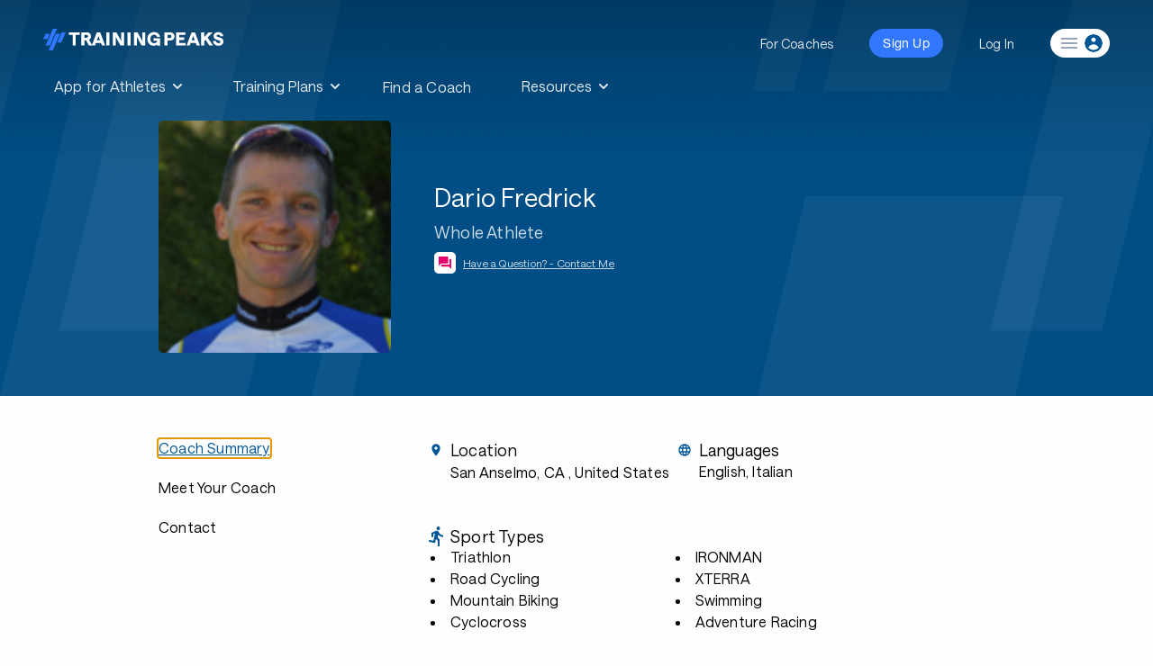

--- FILE ---
content_type: text/css
request_url: https://assets.trainingpeaks.com/css/common-1.0.0.css
body_size: 22282
content:
@font-face{font-family:HNL;src:url(https://assets.trainingpeaks.com/fonts/helvetica-neue-45-light.woff2) format("woff2"),url(https://assets.trainingpeaks.com/fonts/helvetica-neue-45-light-subset.woff) format("woff");font-display:swap;font-style:normal;font-weight:400}@font-face{font-family:HNR;src:url(https://assets.trainingpeaks.com/fonts/helvetica-neue-55-roman.woff2) format("woff2"),url(https://assets.trainingpeaks.com/fonts/helvetica-neue-55-roman-subset.woff) format("woff");font-display:swap;font-style:normal;font-weight:400}@font-face{font-family:HNM;src:url(https://assets.trainingpeaks.com/fonts/helvetica-neue-65-medium.woff2) format("woff2"),url(https://assets.trainingpeaks.com/fonts/helvetica-neue-65-medium-subset.woff) format("woff");font-display:swap;font-style:normal;font-weight:400}@font-face{font-family:HNB;src:url(https://assets.trainingpeaks.com/fonts/helvetica-neue-75-bold.woff2) format("woff2"),url(https://assets.trainingpeaks.com/fonts/helvetica-neue-75-bold-subset.woff) format("woff");font-display:swap;font-style:normal;font-weight:400}html{line-height:1.15;-ms-text-size-adjust:100%;-webkit-text-size-adjust:100%}body{margin:0}article,aside,footer,header,nav,section{display:block}h1{font-size:2em;margin:.67em 0}figcaption,figure,main{display:block}figure{margin:1em 40px}hr{-webkit-box-sizing:content-box;box-sizing:content-box;height:0;overflow:visible}pre{font-family:monospace,monospace;font-size:1em}a{background-color:transparent;-webkit-text-decoration-skip:objects}abbr[title]{border-bottom:none;text-decoration:underline;-webkit-text-decoration:underline dotted;text-decoration:underline dotted}b,strong{font-weight:inherit;font-weight:bolder}code,kbd,samp{font-family:monospace,monospace;font-size:1em}dfn{font-style:italic}mark{background-color:#ff0;color:#000}small{font-size:80%}sub,sup{font-size:75%;line-height:0;position:relative;vertical-align:baseline}sub{bottom:-.25em}sup{top:-.5em}audio,video{display:inline-block}audio:not([controls]){display:none;height:0}img{border-style:none}svg:not(:root){overflow:hidden}button,input,optgroup,select,textarea{font-family:sans-serif;font-size:100%;line-height:1.15;margin:0}button,input{overflow:visible}button,select{text-transform:none}/* 1 */ [type=reset],[type=submit],button,html [type=button]{-webkit-appearance:button}[type=button]::-moz-focus-inner,[type=reset]::-moz-focus-inner,[type=submit]::-moz-focus-inner,button::-moz-focus-inner{border-style:none;padding:0}[type=button]:-moz-focusring,[type=reset]:-moz-focusring,[type=submit]:-moz-focusring,button:-moz-focusring{outline:1px dotted ButtonText}fieldset{padding:.35em .75em .625em}legend{-webkit-box-sizing:border-box;box-sizing:border-box;color:inherit;display:table;max-width:100%;padding:0;white-space:normal}progress{display:inline-block;vertical-align:baseline}textarea{overflow:auto}[type=checkbox],[type=radio]{-webkit-box-sizing:border-box;box-sizing:border-box;padding:0}[type=number]::-webkit-inner-spin-button,[type=number]::-webkit-outer-spin-button{height:auto}[type=search]{-webkit-appearance:textfield;outline-offset:-2px}[type=search]::-webkit-search-cancel-button,[type=search]::-webkit-search-decoration{-webkit-appearance:none}::-webkit-file-upload-button{-webkit-appearance:button;font:inherit}/* 1 */ menu,details{display:block}summary{display:list-item}canvas{display:inline-block}[hidden],template{display:none}html{-webkit-box-sizing:border-box;box-sizing:border-box;font-family:sans-serif}*,:after,:before{-webkit-box-sizing:inherit;box-sizing:inherit}blockquote,dd,dl,figure,h1,h2,h3,h4,h5,h6,p,pre{margin:0}button{background:transparent;padding:0}button:focus{outline:1px dotted;outline:5px auto -webkit-focus-ring-color}fieldset{margin:0;padding:0}ol,ul{margin:0}[tabindex="-1"]:focus{outline:none!important}*,:after,:before{border:0 solid #ccc}img{border-style:solid}[type=button],[type=reset],[type=submit],button{border-radius:0}textarea{resize:vertical}img{max-width:100%}button,input,optgroup,select,textarea{font-family:inherit}input::-webkit-input-placeholder,textarea::-webkit-input-placeholder{color:inherit;opacity:.5}input:-ms-input-placeholder,input::-ms-input-placeholder,textarea:-ms-input-placeholder,textarea::-ms-input-placeholder{color:inherit;opacity:.5}input::placeholder,textarea::placeholder{color:inherit;opacity:.5}[role=button],button{cursor:pointer}h1,h2,h3,h4,h5,h6{font-weight:400}html{-webkit-tap-highlight-color:transparent}button:focus{outline-color:transparent}.o-container{margin:0 auto}@media (min-width:768px){.o-container{max-width:100%;width:100%}}@media (min-width:992px){.o-container{max-width:960px;width:960px}}@media (min-width:1280px){.o-container{max-width:1200px;width:1200px}}.tippy-tooltip.error-theme{color:#ccc;background-color:#bf4f43;font-size:.875rem;padding:.5rem 1rem}.tippy-popper[x-placement^=top] .tippy-tooltip.error-theme .tippy-arrow{border-top:7px solid #bf4f43;border-right:7px solid transparent;border-left:7px solid transparent}.tippy-popper[x-placement^=bottom] .tippy-tooltip.error-theme .tippy-arrow{border-bottom:7px solid #bf4f43;border-right:7px solid transparent;border-left:7px solid transparent}.tippy-popper[x-placement^=left] .tippy-tooltip.error-theme .tippy-arrow{border-left:7px solid #bf4f43;border-top:7px solid transparent;border-bottom:7px solid transparent}.tippy-popper[x-placement^=right] .tippy-tooltip.error-theme .tippy-arrow{border-right:7px solid #bf4f43;border-top:7px solid transparent;border-bottom:7px solid transparent}.tippy-tooltip.error-theme .tippy-backdrop{background-color:#bf4f43}.tippy-tooltip.error-theme .tippy-roundarrow{fill:#bf4f43}.tippy-tooltip.error-theme[data-animatefill]{background-color:transparent}.tippy-tooltip.dark-theme{color:#ccc;background-color:#303030;font-size:.875rem;padding:.5rem 1rem;text-align:left;line-height:1.5}.tippy-popper[data-html]{max-width:350px}.tippy-popper[x-placement^=top] .tippy-tooltip.dark-theme .tippy-arrow{border-top:7px solid #303030;border-right:7px solid transparent;border-left:7px solid transparent}.tippy-popper[x-placement^=bottom] .tippy-tooltip.dark-theme .tippy-arrow{border-bottom:7px solid #303030;border-right:7px solid transparent;border-left:7px solid transparent}.tippy-popper[x-placement^=left] .tippy-tooltip.dark-theme .tippy-arrow{border-left:7px solid #303030;border-top:7px solid transparent;border-bottom:7px solid transparent}.tippy-popper[x-placement^=right] .tippy-tooltip.dark-theme .tippy-arrow{border-right:7px solid #303030;border-top:7px solid transparent;border-bottom:7px solid transparent}.tippy-tooltip.dark-theme .tippy-backdrop{background-color:#303030}.tippy-tooltip.dark-theme .tippy-roundarrow{fill:#303030}.tippy-tooltip.dark-theme[data-animatefill]{background-color:transparent}.c-copy--h1{font-size:2.25rem}@media (min-width:768px){.c-copy--h1{font-size:2.25rem}}@media (min-width:992px){.c-copy--h1{font-size:2.5rem}}.c-copy--h2{font-size:1.875rem}@media (min-width:768px){.c-copy--h2{font-size:2rem}}@media (min-width:992px){.c-copy--h2{font-size:2.25rem}}.c-copy--h3{font-size:1.5rem}@media (min-width:992px){.c-copy--h3{font-size:1.875rem}}.c-copy--h4{font-size:1.25rem}@media (min-width:992px){.c-copy--h4{font-size:1.5rem}}.c-copy--h5{font-size:1.125rem}@media (min-width:992px){.c-copy--h5{font-size:1.25rem}}.c-copy--h6{font-size:.875rem}.c-copy--body{font-size:1rem;color:#000;line-height:1.8}.c-copy--body__ordered-list,.c-copy--body__unordered-list{line-height:1.6}.c-copy--body__link,.c-copy--body__ordered-list a,.c-copy--body__unordered-list a,.c-copy--body a,.c-copy--link{color:#005695;text-decoration:none;cursor:pointer}.c-copy--body__link:hover,.c-copy--body a:hover,.c-copy--link:hover{filter:url('data:image/svg+xml;charset=utf-8,<svg xmlns="http://www.w3.org/2000/svg"><filter id="filter"><feComponentTransfer color-interpolation-filters="sRGB"><feFuncR type="linear" slope="0.8" /><feFuncG type="linear" slope="0.8" /><feFuncB type="linear" slope="0.8" /></feComponentTransfer></filter></svg>#filter');-webkit-filter:brightness(80%);filter:brightness(80%);text-decoration:underline}.has-font-hnm .c-copy--h1,.has-font-hnm .c-copy--h2,.has-font-hnm .c-copy--h3,.has-font-hnm .c-copy--h4,.has-font-hnm .c-copy--h5,.has-font-hnm .c-copy--h6{font-family:HNM,system-ui,-apple-system,BlinkMacSystemFont,Segoe UI,Roboto,Oxygen,Ubuntu,Cantarell,Droid Sans,Helvetica Neue}.has-font-hnr .c-copy--body{font-family:HNR,system-ui,-apple-system,BlinkMacSystemFont,Segoe UI,Roboto,Oxygen,Ubuntu,Cantarell,Droid Sans,Helvetica Neue}.sticky-header{z-index:9999;position:fixed;width:100%;padding-left:1.5rem;padding-right:1.5rem;height:3rem;top:0;background-color:#fff}@media (min-width:992px){.sticky-header{padding-left:0;padding-right:0;height:7rem;-webkit-box-shadow:0 0 10px rgba(45,45,45,.08);box-shadow:0 0 10px rgba(45,45,45,.08)}}.sticky-header-inner{position:relative}.primary-menu{display:none;opacity:0}@media (min-width:992px){.primary-menu{display:block;opacity:1}}.primary-menu:before{content:"";background-color:#fff;width:100%;height:50px;height:3.125rem;display:block;top:0;left:0;z-index:1000;position:fixed}@media (min-width:992px){.primary-menu:before{display:none}}.primary-menu__list-item{text-align:left;display:inline-block;margin-right:.5rem;width:100%;float:none}@media (min-width:992px){.primary-menu__list-item{padding-bottom:2rem;margin-right:0;padding-left:1rem;padding-right:1rem;width:auto;float:left;margin-top:.5rem}}@media (min-width:1280px){.primary-menu__list-item{padding-left:1.5rem;padding-right:1.5rem}}.primary-menu__link{display:block;color:#303030;padding-top:1.5rem;padding-bottom:1.5rem;margin-left:1.75rem;text-decoration:none;letter-spacing:.05em;position:relative}.has-font-hnl .primary-menu__link{font-family:HNL,system-ui,-apple-system,BlinkMacSystemFont,Segoe UI,Roboto,Oxygen,Ubuntu,Cantarell,Droid Sans,Helvetica Neue;font-weight:600}@media (min-width:992px){.primary-menu__link{cursor:pointer;margin-left:0;padding-top:0;padding-bottom:.25rem}.has-hero-banner .primary-menu__link{color:#fff}.sticky-header--is-stuck .primary-menu__list-item{margin-top:.8rem}}.primary-menu__dropdown-item-wrapper{display:-webkit-box;display:-ms-flexbox;display:flex;-webkit-box-orient:vertical;-webkit-box-direction:normal;-ms-flex-direction:column;flex-direction:column;margin-left:0}@media (min-width:992px){.primary-menu__dropdown-item-wrapper{-webkit-box-orient:horizontal;-webkit-box-direction:normal;-ms-flex-direction:row;flex-direction:row}}.primary-menu__dropdown-item{margin-left:2rem;-webkit-box-flex:1;-ms-flex:1;flex:1;padding-top:1.5rem;padding-bottom:0;width:100%}.primary-menu__dropdown-item--no-heading{margin-left:0;background-color:#eee;margin-top:1.5rem}@media (min-width:992px){.primary-menu__dropdown-item{background-color:transparent;margin-left:0;padding-bottom:1.5rem}.primary-menu__dropdown-item--no-heading{margin-top:1.5rem;margin-bottom:1.5rem;padding:0}}.primary-menu__dropdown-item-content-wrapper{height:6.9rem}@media (min-width:992px){.primary-menu__dropdown-item-content-wrapper{padding:1.9rem 1rem 0 4rem;display:-webkit-box;display:-ms-flexbox;display:flex;-webkit-box-orient:vertical;-webkit-box-direction:normal;-ms-flex-direction:column;flex-direction:column;border-left:2px solid #ccc;height:100%}}.primary-menu__dropdown-item-link{text-decoration:none}@media (min-width:992px){.primary-menu__dropdown-item-link{padding:2rem;display:block;width:90%}.primary-menu__dropdown-item-link:hover{background-color:#f4f4f4}}.primary-menu__dropdown-item-heading{color:#005695;font-size:.875rem;letter-spacing:.05em;margin-bottom:.5rem}.has-font-hnb .primary-menu__dropdown-item-heading{font-family:HNB,system-ui,-apple-system,BlinkMacSystemFont,Segoe UI,Roboto,Oxygen,Ubuntu,Cantarell,Droid Sans,Helvetica Neue}@media (min-width:992px){.primary-menu__dropdown-item-heading{font-size:1rem;letter-spacing:.025rem}}.primary-menu__dropdown-item-heading--muted{margin-left:2rem;color:#303030;font-size:.75rem;margin-bottom:.25rem}.has-font-hnr .primary-menu__dropdown-item-heading--muted{font-family:HNR,system-ui,-apple-system,BlinkMacSystemFont,Segoe UI,Roboto,Oxygen,Ubuntu,Cantarell,Droid Sans,Helvetica Neue;font-weight:700}@media (min-width:992px){.primary-menu__dropdown-item-heading--muted{margin-left:1rem}}.primary-menu__dropdown-item-text{font-size:.875rem;color:#494949;width:80%;letter-spacing:0;margin-bottom:.5rem;line-height:1.6}@media (min-width:992px){.primary-menu__dropdown-item-text{display:block;width:100%}}.primary-menu__dropdown-item-text--muted{margin-left:2rem;margin-bottom:1rem;font-size:.75rem;color:#878787}@media (min-width:992px){.primary-menu__dropdown-item-text--muted{display:-webkit-box;display:-ms-flexbox;display:flex;margin-left:0;margin-bottom:0}}.primary-menu__cta{text-align:center;display:inline-block;padding-left:0;margin-top:2rem;width:100%}@media (min-width:992px){.primary-menu__cta{padding-left:1rem;width:auto;margin-top:.1rem}.sticky-header--is-stuck .primary-menu__cta{margin-top:.3rem}}.primary-menu__cta-btn{margin-top:1rem;background-color:#005695;font-size:.875rem;color:#fff;padding:1rem 1.5rem;letter-spacing:.05em;font-weight:700;text-decoration:none;border-radius:.25rem}.has-font-hnl .primary-menu__cta-btn{font-family:HNL,system-ui,-apple-system,BlinkMacSystemFont,Segoe UI,Roboto,Oxygen,Ubuntu,Cantarell,Droid Sans,Helvetica Neue}@media (min-width:992px){.primary-menu__cta-btn{margin-top:0;padding:.5rem 1rem;letter-spacing:0;font-weight:400;width:auto;display:block}.primary-menu__cta-btn:hover{background-color:#004a80;color:#fff}}.primary-menu__login-link{display:block;margin-top:3rem;font-size:.875rem}@media (min-width:992px){.primary-menu__login-link{display:none}}.is-authorized .primary-menu__cta-btn--sign-up,.is-authorized .primary-menu__login-link,.is-authorized .secondary-menu__link--login,.primary-menu__cta-btn--launch-app,.secondary-menu__link--account,.secondary-menu__link--logout{display:none}.is-authorized .primary-menu__cta-btn--launch-app,.is-authorized .secondary-menu__link--account,.is-authorized .secondary-menu__link--logout{display:inline-block}.has-hero-banner .sticky-header{background-color:transparent;-webkit-box-shadow:none;box-shadow:none}.has-hero-banner .sticky-header--is-stuck,.sticky-header--is-stuck{position:fixed;background-color:#fff;-webkit-box-shadow:0 0 10px rgba(45,45,45,.08);box-shadow:0 0 10px rgba(45,45,45,.08)}@media (min-width:992px){.has-hero-banner .sticky-header--is-stuck,.sticky-header--is-stuck{height:6rem;-webkit-box-shadow:0 0 10px rgba(45,45,45,.08);box-shadow:0 0 10px rgba(45,45,45,.08)}}@media (min-width:992px){.sticky-header--is-stuck .primary-menu__link{color:#303030}}.sticky-header--is-stuck .secondary-menu{position:absolute;top:-999px}.sticky-header--is-stuck .primary-menu{padding-bottom:.5rem}@media (min-width:992px){.sticky-header--is-stuck .primary-menu{margin-top:1.5rem}}#primary-menu-toggler{top:-9999em;left:-9999em;visibility:hidden;position:absolute}label.primary-menu-toggler{-webkit-user-select:none;-moz-user-select:none;-ms-user-select:none;user-select:none;cursor:pointer;top:.1rem;position:absolute;z-index:10;right:1.5rem;width:1rem;margin:0}@media (min-width:992px){label.primary-menu-toggler{display:none}}.primary-menu-toggler__icon-hamburger{fill:#303030;-webkit-transform:scale(.3);transform:scale(.3);zoom:2;-webkit-transform-origin:center 31%;transform-origin:center 31%}.has-hero-banner .sticky-header--is-stuck .primary-menu-toggler__icon-hamburger{fill:#303030}.has-hero-banner .primary-menu-toggler__icon-hamburger{fill:#fff}.primary-menu-toggler__icon-close{display:none;color:#303030;-webkit-transform:scale(.3);transform:scale(.3);zoom:2;-webkit-transform-origin:center 31%;transform-origin:center 31%}.mobile-menu-active body{overflow:hidden}.primary-menu__dropdown{top:0;-webkit-transition:opacity .2s ease-in;transition:opacity .2s ease-in;display:none;position:relative;z-index:40;opacity:0}@media (min-width:992px){.primary-menu__dropdown{display:block;-webkit-box-shadow:0 5px 20px 6px rgba(45,45,45,.08);box-shadow:0 5px 20px 6px rgba(45,45,45,.08);-webkit-transform:translateX(calc(480px - 50vw));transform:translateX(calc(480px - 50vw));top:-999px;position:absolute;width:100vw;background-color:#fff;left:0}.is-ie-11 .primary-menu__dropdown{width:100%}}@media (min-width:1280px){.primary-menu__dropdown{-webkit-transform:translateX(calc(600px - 50vw));transform:translateX(calc(600px - 50vw))}}@media (min-width:992px){.primary-menu__dropdown-inner{padding-left:0;padding-right:0}}.logo{top:1rem;z-index:10;color:#005695;position:absolute;fill:currentColor}@media (min-width:992px){.logo{top:3.25rem}}@media (min-width:992px){.sticky-header--is-stuck .logo{top:.875rem}}.logo__svg{display:inline-block;width:10rem;height:1.1rem}@media (min-width:992px){.logo__svg{width:15rem}}.has-hero-banner .logo__svg{color:#fff;fill:currentColor}.sticky-header--is-stuck .logo__svg{color:#005695;fill:currentColor}.sticky-header--is-stuck .primary-menu-toggler__icon-hamburger{color:#303030;fill:currentColor}.mobile-menu-active .primary-menu-toggler__icon-hamburger{display:none}.mobile-menu-active .primary-menu-toggler__icon-close{display:block}.mobile-menu-active .logo__svg{color:#005695;fill:currentColor}.primary-menu__list-item.is-expanded .primary-menu__dropdown{opacity:1;display:block}@media (min-width:992px){.primary-menu__list-item:hover .primary-menu__dropdown{opacity:1;display:block;top:6.6rem}}@media (min-width:992px){.sticky-header--is-stuck .primary-menu__list-item:hover .primary-menu__dropdown{top:4.1rem}}.primary-menu__list-item.is-expanded .primary-menu__dropdown section{border-top:1px solid;border-bottom:1px solid;border-color:#ccc}.pin-container{position:relative}.pin-icon{display:none}@media (min-width:992px){.pin-icon{-webkit-transition:opacity .2s ease-in;transition:opacity .2s ease-in;background:url([data-uri]);width:43px;height:20px;left:50%;-webkit-transform:translateX(-50%);transform:translateX(-50%);position:absolute;z-index:50;opacity:0;display:block;top:-999px}}.primary-menu__list-item:hover .pin-icon{opacity:1;top:.55rem}.primary-menu__list-item:hover .primary-menu__link{border:none;color:inherit}@media (min-width:992px){.primary-menu__link.is-active,.primary-menu__list-item:hover .primary-menu__link{border-bottom:2px solid #303030;color:inherit}.has-hero-banner .primary-menu__link.is-active,.has-hero-banner .primary-menu__list-item:hover .primary-menu__link{border-color:#fff;color:#fff}.sticky-header--is-stuck .primary-menu__link.is-active,.sticky-header--is-stuck .primary-menu__list-item:hover .primary-menu__link{border-color:#303030;color:#303030}}.mobile-menu-active .primary-menu{background-color:#fff;width:100%;height:100%;display:block;top:0;bottom:0;left:0;right:0;position:fixed;overflow-x:hidden;opacity:1}@media (min-width:992px){.mobile-menu-active .primary-menu{background-color:transparent;width:auto;height:auto;position:static}}.primary-menu-list-wrap{padding:4rem 0 1rem}@media (min-width:992px){.primary-menu-list-wrap{padding-top:0;padding-bottom:0;float:right}}.primary-menu-list{list-style:none;padding:0}#primary-menu-toggler:checked~.primary-menu{visibility:visible;opacity:1;-webkit-transition:opacity .2s ease-in;transition:opacity .2s ease-in}.primary-menu__list-item.has-child .primary-menu__link:after{content:url('data:image/svg+xml;utf8,<svg version="1.1" xmlns="http://www.w3.org/2000/svg" width="32" height="32" viewBox="0 0 32 32" style="fill:%23303030"><path d="M4.219 10.781l11.781 11.781 11.781-11.781 1.438 1.438-12.5 12.5-0.719 0.688-0.719-0.688-12.5-12.5z"></path></svg>');position:absolute;right:16px;right:1rem;-webkit-transform:scale(.6);transform:scale(.6);top:16px;top:1rem}@media (min-width:992px){.primary-menu__list-item.has-child .primary-menu__link:after{display:none}}.secondary-menu{text-align:right;padding-top:.75rem;margin-bottom:1rem;display:none}@media (min-width:992px){.secondary-menu{display:block}}.has-font-hnl .secondary-menu__link{font-family:HNL,system-ui,-apple-system,BlinkMacSystemFont,Segoe UI,Roboto,Oxygen,Ubuntu,Cantarell,Droid Sans,Helvetica Neue}.secondary-menu__link{font-size:.75rem;color:#303030;text-decoration:none;padding-right:.5rem}.secondary-menu__link:last-child{padding-right:0}.has-hero-banner .secondary-menu__link{color:#fff}.secondary-menu__link:hover{text-decoration:underline;color:#303030}.has-hero-banner .secondary-menu__link:hover{color:#fff}.primary-menu__wko-image--color,.primary-menu__wko-image--gray{position:absolute;z-index:10;width:3rem;opacity:1;top:1rem}@media (min-width:992px){.primary-menu__wko-image--color,.primary-menu__wko-image--gray{width:3.9rem;top:1.75rem;height:auto}}.primary-menu__wko-image--color{opacity:0}.primary-menu__bbs-image--color,.primary-menu__bbs-image--gray{position:absolute;z-index:10;width:3.5rem;opacity:1;height:auto;top:.3rem}@media (min-width:992px){.primary-menu__bbs-image--color,.primary-menu__bbs-image--gray{width:3.9rem;top:1rem}}.primary-menu__bbs-image--color{opacity:0}.primary-menu__bbs-link,.primary-menu__wko-link{position:relative;display:block;height:3rem;width:4rem;margin-left:2rem}@media (min-width:992px){.primary-menu__wko-link{margin-left:0}}.primary-menu__bbs-link:hover .primary-menu__bbs-image--gray,.primary-menu__wko-link:hover .primary-menu__wko-image--gray{opacity:0;-webkit-transition:opacity .2s ease-in;transition:opacity .2s ease-in}.primary-menu__bbs-link:hover .primary-menu__bbs-image--color,.primary-menu__wko-link:hover .primary-menu__wko-image--color{opacity:1;left:0;display:block;-webkit-transition:opacity .2s ease-in;transition:opacity .2s ease-in}.wrapper header a,.wrapper header div,.wrapper header li,.wrapper header ul{line-height:1.15!important}.footer-wrapper{display:-webkit-box;display:-ms-flexbox;display:flex;-webkit-box-orient:horizontal;-webkit-box-direction:normal;-ms-flex-direction:row;flex-direction:row;-webkit-box-pack:justify;-ms-flex-pack:justify;justify-content:space-between;-ms-flex-wrap:wrap;flex-wrap:wrap;width:80%;margin:0 auto}@media (min-width:768px){.footer-wrapper{width:60%}}@media (min-width:992px){.footer-wrapper{width:100%;-ms-flex-wrap:nowrap;flex-wrap:nowrap;-webkit-box-pack:justify;-ms-flex-pack:justify;justify-content:space-between}}.footer-section{width:auto;display:-webkit-box;display:-ms-flexbox;display:flex;-webkit-box-orient:vertical;-webkit-box-direction:normal;-ms-flex-direction:column;flex-direction:column}@media (min-width:992px){.footer-section{width:25%}}.footer-section--newsletter-form{-webkit-box-ordinal-group:4;-ms-flex-order:3;order:3;width:100%;margin-top:2rem}.footer-section--social{-webkit-box-ordinal-group:5;-ms-flex-order:4;order:4;width:100%;margin-top:2rem;text-align:center}@media (min-width:992px){.footer-section--social{-webkit-box-ordinal-group:4;-ms-flex-order:3;order:3;width:25%;margin-top:0;text-align:left}.footer-section--newsletter-form{-webkit-box-ordinal-group:5;-ms-flex-order:4;order:4;width:25%;margin-top:0}}.footer-section__header{font-size:1rem;color:#fff;margin-bottom:1rem}.has-font-hnb .footer-section__header{font-family:HNB}.footer-section__navigation-list{list-style:none;margin:0;padding:0}.footer-section__navigation-list-item{padding:0 0 .33rem}.footer-section__navigation-link{color:#ccc;font-size:.875rem;text-decoration:none}.footer-section__navigation-link:hover{text-decoration:underline;color:#ccc}.footer-social-list{list-style:none;display:-webkit-box;display:-ms-flexbox;display:flex;width:90%;padding:0;-webkit-box-pack:justify;-ms-flex-pack:justify;justify-content:space-between;margin:0 auto}@media (min-width:768px){.footer-social-list{width:50%}}@media (min-width:992px){.footer-social-list{margin:0;width:80%}}@media (min-width:1280px){.footer-social-list{width:65%}}.footer-social-icon{width:3rem;height:3rem;fill:#fff;opacity:.7;overflow:hidden}@media (min-width:992px){.footer-social-icon{width:2.25rem;height:2.25rem}}.footer-social-icon:hover{opacity:1}.footer-newsletter-form{display:-webkit-box;display:-ms-flexbox;display:flex;-ms-flex-wrap:wrap;flex-wrap:wrap}.newsletter-form__email{background-color:#4f4f4f;color:#ccc;font-size:.875rem;padding:1rem 0 1rem 1rem;border-radius:.25rem;width:80%;border:2px solid transparent;height:auto;margin:0}.newsletter-form__email.has-error{border-color:#bf4f43}.footer-newsletter-form__submit{margin-left:.5rem;width:3rem}.footer-newsletter-form__submit-icon{height:1rem;display:block}.footer-newsletter-form__complete-icon{display:none;height:1.5rem;margin-left:-.5rem}.footer-newsletter__opt-in-input{visibility:hidden;position:absolute}.footer-newsletter-form__wrapper{width:100%;display:-webkit-box;display:-ms-flexbox;display:flex}.footer-newsletter-form__wrapper--with-margin{margin-top:1rem}.footer-newsletter__opt-in-label{height:1.5rem;width:1.5rem;-ms-flex-negative:0;flex-shrink:0;border:2px solid #666;margin-right:1rem;border-radius:.25rem;cursor:pointer}.footer-newsletter__opt-in-label.is-highlighted{border-color:#fff}.footer-newsletter__opt-in-label.has-error{border-color:#bf4f43}.footer-newsletter__opt-in-label-icon{display:none;height:70%;width:70%;margin:.2rem}.footer-newsletter__opt-in-input:checked~.footer-newsletter__opt-in-label{border-color:#fff}.footer-newsletter__opt-in-input:checked~.footer-newsletter__opt-in-label>.footer-newsletter__opt-in-label-icon{display:block}.footer-newsletter__opt-in-text{line-height:1.5;font-size:.75rem;-webkit-user-select:none;-moz-user-select:none;-ms-user-select:none;user-select:none;font-style:italic;color:#666}.newsletter-form__submit-spinner{display:none;-webkit-box-pack:center;-ms-flex-pack:center;justify-content:center}footer a,footer li,footer ul{line-height:1.15}footer [type=text]:focus{border:2px solid transparent;background-color:#4f4f4f;-webkit-box-shadow:none;box-shadow:none;-webkit-transition:none;transition:none}.o-grid{display:-webkit-box;display:-ms-flexbox;display:flex;-webkit-box-flex:0;-ms-flex:0 1 100%;flex:0 1 100%;-webkit-box-orient:horizontal;-webkit-box-direction:normal;-ms-flex-direction:row;flex-direction:row;-ms-flex-wrap:wrap;flex-wrap:wrap}.o-grid__item{-webkit-box-flex:1;-ms-flex-positive:1;flex-grow:1;-ms-flex-preferred-size:0;flex-basis:0;max-width:100%}@-webkit-keyframes a{to{-webkit-transform:rotate(1turn);transform:rotate(1turn)}}@keyframes a{to{-webkit-transform:rotate(1turn);transform:rotate(1turn)}}.c-spinner{height:2.5rem;position:relative}.c-spinner:before{content:"";position:absolute;-webkit-box-sizing:border-box;box-sizing:border-box;top:50%;width:40px;width:2.5rem;height:40px;height:2.5rem;border-radius:50%;border:2px solid #dcdcdc;border-top-color:#349bdc;-webkit-animation:a 1.2s linear infinite;animation:a 1.2s linear infinite;margin-top:-20px;margin-top:-1.25rem;left:-20px;left:-1.25rem}.c-spinner--sm{height:1.25rem}.c-spinner--sm:before{width:20px;width:1.25rem;height:20px;height:1.25rem;border-width:1px;margin-top:-10px;margin-top:-.625rem;left:-10px;left:-.625rem}.c-spinner--xs{height:.6875rem}.c-spinner--xs:before{width:10px;width:.625rem;height:10px;height:.625rem;border-width:1px;margin-top:-5px;margin-top:-.3125rem;left:-5px;left:-.3125rem}.c-spinner--greyscale:before{border-color:#494949;border-top-color:#aeaeae}.c-card-wrapper{padding-left:.5rem;padding-right:.5rem;margin-top:2rem}.c-card-container{display:-webkit-box;display:-ms-flexbox;display:flex;-ms-flex-wrap:wrap;flex-wrap:wrap;margin-left:-.5rem;margin-right:-.5rem}.c-card{padding-left:.5rem;padding-right:.5rem;margin-bottom:2rem}.c-card,.c-card-contents{width:100%;display:-webkit-box;display:-ms-flexbox;display:flex}.c-card-contents{max-width:30rem;overflow:hidden;position:relative;-webkit-box-orient:vertical;-webkit-box-direction:normal;-ms-flex-direction:column;flex-direction:column;-webkit-box-shadow:0 0 30px 0 rgba(0,0,0,.11),0 0 15px 0 rgba(0,0,0,.08);box-shadow:0 0 30px 0 rgba(0,0,0,.11),0 0 15px 0 rgba(0,0,0,.08)}.c-card-contents__image{width:100%;-webkit-box-flex:0;-ms-flex:none;flex:none}.c-card-contents__text{-webkit-box-flex:1;-ms-flex:1;flex:1;padding:1rem 1.1rem}.c-card-contents__subhead{text-transform:uppercase;color:#666;font-weight:700;font-size:.875rem;margin-bottom:1rem}.c-card-contents__title{color:#000;margin-top:1rem;margin-bottom:.875rem;font-size:1.5rem;line-height:1.3}.has-font-hnm .c-card-contents__title{font-family:HNM,system-ui,-apple-system,BlinkMacSystemFont,Segoe UI,Roboto,Oxygen,Ubuntu,Cantarell,Droid Sans,Helvetica Neue}.c-card-contents__intro{color:#000;font-size:1rem;line-height:1.4;margin-bottom:.75rem}.has-font-hnr .c-card-contents__intro{font-family:HNR,system-ui,-apple-system,BlinkMacSystemFont,Segoe UI,Roboto,Oxygen,Ubuntu,Cantarell,Droid Sans,Helvetica Neue}.c-card-contents__cta{padding:0 1.5rem 1rem;width:100%}.c-card-contents__link,.c-card-contents__link--gray{display:block;border:2px solid #349bdc;width:100%;border-radius:.125rem;padding-top:.5rem;padding-bottom:.5rem;text-align:center;color:#fff;text-decoration:none;background-color:#349bdc}.c-card-contents__link--gray{border-color:#666;background-color:#666}.c-card-contents__banner{position:absolute;text-align:center;font-style:italic;right:0;top:1rem;background-color:hsla(0,0%,100%,.85);padding:.5rem 1rem}.c-card-ribbon{position:absolute;display:block;-webkit-transform:rotate(-45deg);transform:rotate(-45deg);background-color:#349bdc;height:2rem;width:11rem;z-index:49;left:-2.25rem;top:2rem}.c-card-ribbon__text{color:#fff;text-decoration:none;text-transform:uppercase;-webkit-transform:translateY(50%);transform:translateY(50%);font-size:.875rem;letter-spacing:.05rem}.c-btn{border-radius:.25rem;padding:.875rem 1.375rem;border:2px solid transparent;text-align:center;cursor:pointer;text-decoration:none;-webkit-transition:color .15s ease-in-out,background-color .15s ease-in-out,border-color .15s ease-in-out,-webkit-box-shadow .15s ease-in-out;transition:color .15s ease-in-out,background-color .15s ease-in-out,border-color .15s ease-in-out,-webkit-box-shadow .15s ease-in-out;transition:color .15s ease-in-out,background-color .15s ease-in-out,border-color .15s ease-in-out,box-shadow .15s ease-in-out;transition:color .15s ease-in-out,background-color .15s ease-in-out,border-color .15s ease-in-out,box-shadow .15s ease-in-out,-webkit-box-shadow .15s ease-in-out}.c-btn--primary{background-color:#005695;border-color:#005695;color:#fff}.c-btn--primary:hover{background-color:#80abca;border-color:#80abca;color:#fff}.c-btn--secondary{background-color:#349bdc;border-color:#349bdc;color:#fff}.c-btn--secondary:hover{background-color:#2186c4;border-color:#2186c4;color:#fff}.c-btn--light{background-color:hsla(0,0%,100%,.85);color:#005695}.c-btn--light:hover{background-color:#fff;border-color:#fff}.c-btn--dark{background-color:#494949;border-color:#494949;color:#fff}.c-btn--dark:hover{background-color:#a4a4a4;border-color:#a4a4a4}.c-btn--green{background-color:#68cb83;border-color:#68cb83;color:#fff}.c-btn--green:hover{background-color:#b4e5c1;border-color:#b4e5c1}.c-btn--outline-primary{background-color:transparent;border-color:#005695;color:#005695}.c-btn--outline-primary:hover{background-color:hsla(0,0%,100%,.3);border-color:#005695}.c-btn--outline-secondary{background-color:transparent;border-color:#349bdc;color:#349bdc}.c-btn--outline-secondary:hover{background-color:hsla(0,0%,100%,.3)}.c-btn--outline-light{background-color:transparent;border-color:#f8f8f8;color:#f8f8f8}.c-btn--outline-light:hover{background-color:hsla(0,0%,100%,.3)}.c-btn--outline-dark{background-color:transparent;border-color:#666;color:#666}.c-btn--outline-dark:hover{background-color:hsla(0,0%,100%,.3)}.c-btn--outline-green{background-color:transparent;border-color:#68cb83;color:#68cb83}.c-btn--outline-green:hover{background-color:hsla(0,0%,100%,.3)}.c-btn--large{padding:1.125rem 2.625rem;border:2px solid transparent;font-size:1.125rem}.c-btn--small{padding:.375rem .875rem;border:1px solid transparent;font-size:.875rem}.c-btn--block{display:block;width:100%}.c-btn--base{padding:.875rem 1.375rem;border:2px solid transparent;font-size:1rem}.c-btn-group{display:-webkit-inline-box;display:-ms-inline-flexbox;display:inline-flex}.c-btn-group>.c-btn:not(:last-child){border-top-right-radius:0;border-bottom-right-radius:0}.c-btn-group>.c-btn:not(:first-child){border-top-left-radius:0;border-bottom-left-radius:0}.c-arrow{width:2.2rem;height:2.2rem;background:transparent;border-top:.08rem solid;border-right:.08rem solid;border-color:#666}.c-arrow--left{-webkit-transform:translate3d(0,-50%,0) rotate(-135deg);transform:translate3d(0,-50%,0) rotate(-135deg)}.c-arrow--right{-webkit-transform:translate3d(0,-50%,0) rotate(45deg);transform:translate3d(0,-50%,0) rotate(45deg)}.c-arrow--down{-webkit-transform:translate3d(0,-75%,0) rotate(135deg);transform:translate3d(0,-75%,0) rotate(135deg)}.c-arrow--up{-webkit-transform:translate3d(0,-25%,0) rotate(-45deg);transform:translate3d(0,-25%,0) rotate(-45deg)}.c-arrow--sm{width:1rem;height:1rem}.c-arrow--md{width:1.5rem;height:1.5rem}.c-arrow--lg{width:2.2rem;height:2.2rem}.diagnostics{background-color:#ffed4a;position:fixed;bottom:0;right:0;z-index:5000;font-size:.625rem;padding:.25rem .5rem;color:#303030;font-family:system-ui,-apple-system,BlinkMacSystemFont,Segoe UI,Roboto,Oxygen,Ubuntu,Cantarell,Droid Sans,Helvetica Neue;opacity:.8}.diagnostics__breakpoint:before{content:"small"}@media (min-width:768px){.diagnostics__breakpoint:before{content:"medium"}}@media (min-width:992px){.diagnostics__breakpoint:before{content:"large"}}@media (min-width:1280px){.diagnostics__breakpoint:before{content:"x-large"}}.diagnostics--invisible{right:-9999px;opacity:0}.diagnostics--left{left:0;right:auto}.diagnostics--inline{display:inline-block}.diagnostics__breakpoint:after{content:" @1x"}@media (-webkit-min-device-pixel-ratio:1.5),all and (-o-min-device-pixel-ratio:3/2),all and (min--moz-device-pixel-ratio:1.5),all and (min-device-pixel-ratio:1.5){.diagnostics__breakpoint:after{content:" @2x"}}.c-privacy-notification{padding:1rem .2rem 1rem 1rem;background-color:#68cb83;width:100%;bottom:0;position:fixed;z-index:999;display:-webkit-box;display:-ms-flexbox;display:flex;-webkit-box-pack:justify;-ms-flex-pack:justify;justify-content:space-between}@media (min-width:992px){.c-privacy-notification{padding:1rem}}.c-privacy-notification__content{color:#fff;width:100%;line-height:1.6;font-size:.75rem;text-align:left;-ms-flex-item-align:center;align-self:center}@media (min-width:992px){.c-privacy-notification__content{font-size:1rem;text-align:center}}.has-font-hnr .c-privacy-notification__content{font-family:HNR,system-ui,-apple-system,BlinkMacSystemFont,Segoe UI,Roboto,Oxygen,Ubuntu,Cantarell,Droid Sans,Helvetica Neue}.c-privacy-notification__link{color:#fff;text-decoration:underline;cursor:pointer;opacity:.8;-ms-flex-item-align:center;align-self:center}.c-privacy-notification__link:hover{opacity:1}.c-privacy-notification__close-img{fill:#fff;height:1.5rem;opacity:.8;-ms-flex-item-align:center;align-self:center}.c-privacy-notification__close-img:hover{opacity:1}.c-privacy-notification__content p{color:#fff!important;width:100%!important;max-width:100%!important;line-height:1.6!important;font-size:.75rem!important;text-align:center!important;-ms-flex-item-align:center!important;align-self:center!important}@media (min-width:992px){.c-privacy-notification__content p{font-size:1rem!important;text-align:center!important}}a.c-privacy-notification__link{color:#fff!important;text-decoration:underline!important}table{border-collapse:collapse}caption{padding-top:.75rem;padding-bottom:.75rem;color:#6c757d;text-align:left;caption-side:bottom}th{text-align:inherit}.u-table{width:100%;max-width:100%;margin-bottom:1rem;background-color:transparent}.u-table td,.u-table th{padding:.75rem;vertical-align:top;border-top:1px solid #dee2e6}.u-table thead th{vertical-align:bottom;border-bottom:2px solid #dee2e6}.u-table tbody+tbody{border-top:2px solid #dee2e6}.u-table .u-table{background-color:#fff}.u-table-sm td,.u-table-sm th{padding:.3rem}.u-table-bordered,.u-table-bordered td,.u-table-bordered th{border:1px solid #dee2e6}.u-table-bordered thead td,.u-table-bordered thead th{border-bottom-width:2px}.u-table-striped tbody tr:nth-of-type(odd){background-color:rgba(0,0,0,.05)}.u-table-hover tbody tr:hover{background-color:rgba(0,0,0,.075)}.u-table-primary,.u-table-primary>td,.u-table-primary>th{background-color:#b8daff}.u-table-hover .u-table-primary:hover,.u-table-hover .u-table-primary:hover>td,.u-table-hover .u-table-primary:hover>th{background-color:#9fcdff}.u-table-secondary,.u-table-secondary>td,.u-table-secondary>th{background-color:#d6d8db}.u-table-hover .u-table-secondary:hover,.u-table-hover .u-table-secondary:hover>td,.u-table-hover .u-table-secondary:hover>th{background-color:#c8cbcf}.u-table-success,.u-table-success>td,.u-table-success>th{background-color:#c3e6cb}.u-table-hover .u-table-success:hover,.u-table-hover .u-table-success:hover>td,.u-table-hover .u-table-success:hover>th{background-color:#b1dfbb}.u-table-info,.u-table-info>td,.u-table-info>th{background-color:#bee5eb}.u-table-hover .u-table-info:hover,.u-table-hover .u-table-info:hover>td,.u-table-hover .u-table-info:hover>th{background-color:#abdde5}.u-table-warning,.u-table-warning>td,.u-table-warning>th{background-color:#ffeeba}.u-table-hover .u-table-warning:hover,.u-table-hover .u-table-warning:hover>td,.u-table-hover .u-table-warning:hover>th{background-color:#ffe8a1}.u-table-danger,.u-table-danger>td,.u-table-danger>th{background-color:#f5c6cb}.u-table-hover .u-table-danger:hover,.u-table-hover .u-table-danger:hover>td,.u-table-hover .u-table-danger:hover>th{background-color:#f1b0b7}.u-table-light,.u-table-light>td,.u-table-light>th{background-color:#fdfdfe}.u-table-hover .u-table-light:hover,.u-table-hover .u-table-light:hover>td,.u-table-hover .u-table-light:hover>th{background-color:#ececf6}.u-table-dark,.u-table-dark>td,.u-table-dark>th{background-color:#c6c8ca}.u-table-hover .u-table-dark:hover,.u-table-hover .u-table-dark:hover>td,.u-table-hover .u-table-dark:hover>th{background-color:#b9bbbe}.u-table-active,.u-table-active>td,.u-table-active>th,.u-table-hover .u-table-active:hover,.u-table-hover .u-table-active:hover>td,.u-table-hover .u-table-active:hover>th{background-color:rgba(0,0,0,.075)}.u-table .u-thead-dark th{color:#fff;background-color:#212529;border-color:#32383e}.u-table .u-thead-light th{color:#495057;background-color:#e9ecef;border-color:#dee2e6}.u-table-dark{color:#fff;background-color:#212529}.u-table-dark td,.u-table-dark th,.u-table-dark thead th{border-color:#32383e}.u-table-dark.u-table-bordered{border:0}.u-table-dark.u-table-striped tbody tr:nth-of-type(odd){background-color:hsla(0,0%,100%,.05)}.u-table-dark.u-table-hover tbody tr:hover{background-color:hsla(0,0%,100%,.075)}.u-table-responsive{display:block;width:100%;overflow-x:auto;-webkit-overflow-scrolling:touch;-ms-overflow-style:-ms-autohiding-scrollbar}.u-table-responsive>.u-table-bordered{border:0}@media (max-width:575.98px){.u-table-responsive-sm{display:block;width:100%;overflow-x:auto;-webkit-overflow-scrolling:touch;-ms-overflow-style:-ms-autohiding-scrollbar}.u-table-responsive-sm>.u-table-bordered{border:0}}@media (max-width:767.98px){.u-table-responsive-md{display:block;width:100%;overflow-x:auto;-webkit-overflow-scrolling:touch;-ms-overflow-style:-ms-autohiding-scrollbar}.u-table-responsive-sm>.u-table-bordered{border:0}}@media (max-width:991.98px){.u-table-responsive-lg{display:block;width:100%;overflow-x:auto;-webkit-overflow-scrolling:touch;-ms-overflow-style:-ms-autohiding-scrollbar}.u-table-responsive-sm>.u-table-bordered{border:0}}@media (max-width:1199.98px){.u-table-responsive-xl{display:block;width:100%;overflow-x:auto;-webkit-overflow-scrolling:touch;-ms-overflow-style:-ms-autohiding-scrollbar}.u-table-responsive-sm>.u-table-bordered{border:0}}.u-list-reset{list-style:none;padding:0}.u-appearance-none{-webkit-appearance:none;-moz-appearance:none;appearance:none}.u-bg-fixed{background-attachment:fixed}.u-bg-local{background-attachment:local}.u-bg-scroll{background-attachment:scroll}.u-bg-transparent{background-color:transparent}.u-bg-wko{background-color:#8e2234}.u-bg-turquoise{background-color:#349bdc}.u-bg-tp-blue{background-color:#005695}.u-bg-magenta{background-color:#ed145b}.u-bg-apple-green{background-color:#68cb83}.u-bg-black{background-color:#000}.u-bg-grey-darkest{background-color:#303030}.u-bg-grey-darker{background-color:#494949}.u-bg-grey-dark{background-color:#666}.u-bg-grey{background-color:#aeaeae}.u-bg-grey-light{background-color:#ccc}.u-bg-grey-lighter{background-color:#eee}.u-bg-grey-lightest{background-color:#f8f8f8}.u-bg-white{background-color:#fff}.hover\:u-bg-transparent:hover{background-color:transparent}.hover\:u-bg-wko:hover{background-color:#8e2234}.hover\:u-bg-turquoise:hover{background-color:#349bdc}.hover\:u-bg-tp-blue:hover{background-color:#005695}.hover\:u-bg-magenta:hover{background-color:#ed145b}.hover\:u-bg-apple-green:hover{background-color:#68cb83}.hover\:u-bg-black:hover{background-color:#000}.hover\:u-bg-grey-darkest:hover{background-color:#303030}.hover\:u-bg-grey-darker:hover{background-color:#494949}.hover\:u-bg-grey-dark:hover{background-color:#666}.hover\:u-bg-grey:hover{background-color:#aeaeae}.hover\:u-bg-grey-light:hover{background-color:#ccc}.hover\:u-bg-grey-lighter:hover{background-color:#eee}.hover\:u-bg-grey-lightest:hover{background-color:#f8f8f8}.hover\:u-bg-white:hover{background-color:#fff}.u-bg-bottom{background-position:bottom}.u-bg-center{background-position:50%}.u-bg-left{background-position:0}.u-bg-left-bottom{background-position:0 100%}.u-bg-left-top{background-position:0 0}.u-bg-right{background-position:100%}.u-bg-right-bottom{background-position:100% 100%}.u-bg-right-top{background-position:100% 0}.u-bg-top{background-position:top}.u-bg-repeat{background-repeat:repeat}.u-bg-no-repeat{background-repeat:no-repeat}.u-bg-repeat-x{background-repeat:repeat-x}.u-bg-repeat-y{background-repeat:repeat-y}.u-bg-auto{background-size:auto}.u-bg-cover{background-size:cover}.u-bg-contain{background-size:contain}.u-border-transparent{border-color:transparent}.u-border-wko{border-color:#8e2234}.u-border-turquoise{border-color:#349bdc}.u-border-tp-blue{border-color:#005695}.u-border-magenta{border-color:#ed145b}.u-border-apple-green{border-color:#68cb83}.u-border-black{border-color:#000}.u-border-grey-darkest{border-color:#303030}.u-border-grey-darker{border-color:#494949}.u-border-grey-dark{border-color:#666}.u-border-grey{border-color:#aeaeae}.u-border-grey-light{border-color:#ccc}.u-border-grey-lighter{border-color:#eee}.u-border-grey-lightest{border-color:#f8f8f8}.u-border-white{border-color:#fff}.hover\:u-border-transparent:hover{border-color:transparent}.hover\:u-border-wko:hover{border-color:#8e2234}.hover\:u-border-turquoise:hover{border-color:#349bdc}.hover\:u-border-tp-blue:hover{border-color:#005695}.hover\:u-border-magenta:hover{border-color:#ed145b}.hover\:u-border-apple-green:hover{border-color:#68cb83}.hover\:u-border-black:hover{border-color:#000}.hover\:u-border-grey-darkest:hover{border-color:#303030}.hover\:u-border-grey-darker:hover{border-color:#494949}.hover\:u-border-grey-dark:hover{border-color:#666}.hover\:u-border-grey:hover{border-color:#aeaeae}.hover\:u-border-grey-light:hover{border-color:#ccc}.hover\:u-border-grey-lighter:hover{border-color:#eee}.hover\:u-border-grey-lightest:hover{border-color:#f8f8f8}.hover\:u-border-white:hover{border-color:#fff}.u-rounded-none{border-radius:0}.u-rounded-sm{border-radius:.125rem}.u-rounded{border-radius:.25rem}.u-rounded-lg{border-radius:.5rem}.u-rounded-full{border-radius:9999px}.u-rounded-t-none{border-top-left-radius:0;border-top-right-radius:0}.u-rounded-r-none{border-top-right-radius:0;border-bottom-right-radius:0}.u-rounded-b-none{border-bottom-right-radius:0;border-bottom-left-radius:0}.u-rounded-l-none{border-top-left-radius:0;border-bottom-left-radius:0}.u-rounded-t-sm{border-top-left-radius:.125rem;border-top-right-radius:.125rem}.u-rounded-r-sm{border-top-right-radius:.125rem}.u-rounded-b-sm,.u-rounded-r-sm{border-bottom-right-radius:.125rem}.u-rounded-b-sm,.u-rounded-l-sm{border-bottom-left-radius:.125rem}.u-rounded-l-sm{border-top-left-radius:.125rem}.u-rounded-t{border-top-left-radius:.25rem}.u-rounded-r,.u-rounded-t{border-top-right-radius:.25rem}.u-rounded-b,.u-rounded-r{border-bottom-right-radius:.25rem}.u-rounded-b,.u-rounded-l{border-bottom-left-radius:.25rem}.u-rounded-l{border-top-left-radius:.25rem}.u-rounded-t-lg{border-top-left-radius:.5rem;border-top-right-radius:.5rem}.u-rounded-r-lg{border-top-right-radius:.5rem}.u-rounded-b-lg,.u-rounded-r-lg{border-bottom-right-radius:.5rem}.u-rounded-b-lg,.u-rounded-l-lg{border-bottom-left-radius:.5rem}.u-rounded-l-lg{border-top-left-radius:.5rem}.u-rounded-t-full{border-top-left-radius:9999px;border-top-right-radius:9999px}.u-rounded-r-full{border-top-right-radius:9999px;border-bottom-right-radius:9999px}.u-rounded-b-full{border-bottom-right-radius:9999px;border-bottom-left-radius:9999px}.u-rounded-l-full{border-top-left-radius:9999px;border-bottom-left-radius:9999px}.u-rounded-tl-none{border-top-left-radius:0}.u-rounded-tr-none{border-top-right-radius:0}.u-rounded-br-none{border-bottom-right-radius:0}.u-rounded-bl-none{border-bottom-left-radius:0}.u-rounded-tl-sm{border-top-left-radius:.125rem}.u-rounded-tr-sm{border-top-right-radius:.125rem}.u-rounded-br-sm{border-bottom-right-radius:.125rem}.u-rounded-bl-sm{border-bottom-left-radius:.125rem}.u-rounded-tl{border-top-left-radius:.25rem}.u-rounded-tr{border-top-right-radius:.25rem}.u-rounded-br{border-bottom-right-radius:.25rem}.u-rounded-bl{border-bottom-left-radius:.25rem}.u-rounded-tl-lg{border-top-left-radius:.5rem}.u-rounded-tr-lg{border-top-right-radius:.5rem}.u-rounded-br-lg{border-bottom-right-radius:.5rem}.u-rounded-bl-lg{border-bottom-left-radius:.5rem}.u-rounded-tl-full{border-top-left-radius:9999px}.u-rounded-tr-full{border-top-right-radius:9999px}.u-rounded-br-full{border-bottom-right-radius:9999px}.u-rounded-bl-full{border-bottom-left-radius:9999px}.u-border-solid{border-style:solid}.u-border-dashed{border-style:dashed}.u-border-dotted{border-style:dotted}.u-border-none{border-style:none}.u-border-0{border-width:0}.u-border-2{border-width:2px}.u-border{border-width:1px}.u-border-t-0{border-top-width:0}.u-border-r-0{border-right-width:0}.u-border-b-0{border-bottom-width:0}.u-border-l-0{border-left-width:0}.u-border-t-2{border-top-width:2px}.u-border-r-2{border-right-width:2px}.u-border-b-2{border-bottom-width:2px}.u-border-l-2{border-left-width:2px}.u-border-t{border-top-width:1px}.u-border-r{border-right-width:1px}.u-border-b{border-bottom-width:1px}.u-border-l{border-left-width:1px}.u-cursor-auto{cursor:auto}.u-cursor-default{cursor:default}.u-cursor-pointer{cursor:pointer}.u-cursor-wait{cursor:wait}.u-cursor-move{cursor:move}.u-cursor-not-allowed{cursor:not-allowed}.u-block{display:block}.u-inline-block{display:inline-block}.u-inline{display:inline}.u-table{display:table}.u-table-row{display:table-row}.u-table-cell{display:table-cell}.u-hidden{display:none}.u-flex{display:-webkit-box;display:-ms-flexbox;display:flex}.u-inline-flex{display:-webkit-inline-box;display:-ms-inline-flexbox;display:inline-flex}.u-flex-row{-webkit-box-orient:horizontal;-webkit-box-direction:normal;-ms-flex-direction:row;flex-direction:row}.u-flex-row-reverse{-webkit-box-orient:horizontal;-webkit-box-direction:reverse;-ms-flex-direction:row-reverse;flex-direction:row-reverse}.u-flex-col{-webkit-box-orient:vertical;-webkit-box-direction:normal;-ms-flex-direction:column;flex-direction:column}.u-flex-col-reverse{-webkit-box-orient:vertical;-webkit-box-direction:reverse;-ms-flex-direction:column-reverse;flex-direction:column-reverse}.u-flex-wrap{-ms-flex-wrap:wrap;flex-wrap:wrap}.u-flex-wrap-reverse{-ms-flex-wrap:wrap-reverse;flex-wrap:wrap-reverse}.u-flex-no-wrap{-ms-flex-wrap:nowrap;flex-wrap:nowrap}.u-items-start{-webkit-box-align:start;-ms-flex-align:start;align-items:flex-start}.u-items-end{-webkit-box-align:end;-ms-flex-align:end;align-items:flex-end}.u-items-center{-webkit-box-align:center;-ms-flex-align:center;align-items:center}.u-items-baseline{-webkit-box-align:baseline;-ms-flex-align:baseline;align-items:baseline}.u-items-stretch{-webkit-box-align:stretch;-ms-flex-align:stretch;align-items:stretch}.u-self-auto{-ms-flex-item-align:auto;align-self:auto}.u-self-start{-ms-flex-item-align:start;align-self:flex-start}.u-self-end{-ms-flex-item-align:end;align-self:flex-end}.u-self-center{-ms-flex-item-align:center;align-self:center}.u-self-stretch{-ms-flex-item-align:stretch;align-self:stretch}.u-justify-start{-webkit-box-pack:start;-ms-flex-pack:start;justify-content:flex-start}.u-justify-end{-webkit-box-pack:end;-ms-flex-pack:end;justify-content:flex-end}.u-justify-center{-webkit-box-pack:center;-ms-flex-pack:center;justify-content:center}.u-justify-between{-webkit-box-pack:justify;-ms-flex-pack:justify;justify-content:space-between}.u-justify-around{-ms-flex-pack:distribute;justify-content:space-around}.u-content-center{-ms-flex-line-pack:center;align-content:center}.u-content-start{-ms-flex-line-pack:start;align-content:flex-start}.u-content-end{-ms-flex-line-pack:end;align-content:flex-end}.u-content-between{-ms-flex-line-pack:justify;align-content:space-between}.u-content-around{-ms-flex-line-pack:distribute;align-content:space-around}.u-flex-1{-webkit-box-flex:1;-ms-flex:1;flex:1}.u-flex-auto{-webkit-box-flex:1;-ms-flex:auto;flex:auto}.u-flex-initial{-webkit-box-flex:initial;-ms-flex:initial;flex:initial}.u-flex-none{-webkit-box-flex:0;-ms-flex:none;flex:none}.u-flex-grow{-webkit-box-flex:1;-ms-flex-positive:1;flex-grow:1}.u-flex-shrink{-ms-flex-negative:1;flex-shrink:1}.u-flex-no-grow{-webkit-box-flex:0;-ms-flex-positive:0;flex-grow:0}.u-flex-no-shrink{-ms-flex-negative:0;flex-shrink:0}.u-float-right{float:right}.u-float-left{float:left}.u-float-none{float:none}.u-clearfix:after{content:"";display:table;clear:both}.u-font-normal{font-weight:400}.u-font-medium{font-weight:500}.u-font-bold{font-weight:700}.hover\:u-font-normal:hover{font-weight:400}.hover\:u-font-medium:hover{font-weight:500}.hover\:u-font-bold:hover{font-weight:700}.u-h-1{height:.25rem}.u-h-2{height:.5rem}.u-h-3{height:.75rem}.u-h-4{height:1rem}.u-h-6{height:1.5rem}.u-h-8{height:2rem}.u-h-9{height:2.25rem}.u-h-10{height:2.5rem}.u-h-11{height:2.75rem}.u-h-12{height:3rem}.u-h-14{height:3.5rem}.u-h-16{height:4rem}.u-h-18{height:4.5rem}.u-h-20{height:5rem}.u-h-24{height:6rem}.u-h-32{height:8rem}.u-h-36{height:9rem}.u-h-40{height:10rem}.u-h-48{height:12rem}.u-h-64{height:16rem}.u-h-100{height:26rem}.u-h-auto{height:auto}.u-h-px{height:1px}.u-h-1\/5{height:20%}.u-h-1\/2{height:50%}.u-h-4\/5{height:80%}.u-h-full{height:100%}.u-h-screen{height:100vh}.u-leading-none{line-height:1}.u-leading-tight{line-height:1.25}.u-leading-normal{line-height:1.5}.u-leading-loose{line-height:2}.u-m-0{margin:0}.u-m-1{margin:.25rem}.u-m-2{margin:.5rem}.u-m-3{margin:.75rem}.u-m-4{margin:1rem}.u-m-6{margin:1.5rem}.u-m-7{margin:1.75rem}.u-m-8{margin:2rem}.u-m-9{margin:2.5rem}.u-m-10{margin:3rem}.u-m-12{margin:3.5rem}.u-m-14{margin:4rem}.u-m-16{margin:5rem}.u-m-18{margin:6rem}.u-m-20{margin:7rem}.u-m-22{margin:8rem}.u-m-24{margin:10rem}.u-m-26{margin:12rem}.u-m-30{margin:16rem}.u-m-auto{margin:auto}.u-m-px{margin:1px}.u-my-0{margin-top:0;margin-bottom:0}.u-mx-0{margin-left:0;margin-right:0}.u-my-1{margin-top:.25rem;margin-bottom:.25rem}.u-mx-1{margin-left:.25rem;margin-right:.25rem}.u-my-2{margin-top:.5rem;margin-bottom:.5rem}.u-mx-2{margin-left:.5rem;margin-right:.5rem}.u-my-3{margin-top:.75rem;margin-bottom:.75rem}.u-mx-3{margin-left:.75rem;margin-right:.75rem}.u-my-4{margin-top:1rem;margin-bottom:1rem}.u-mx-4{margin-left:1rem;margin-right:1rem}.u-my-6{margin-top:1.5rem;margin-bottom:1.5rem}.u-mx-6{margin-left:1.5rem;margin-right:1.5rem}.u-my-7{margin-top:1.75rem;margin-bottom:1.75rem}.u-mx-7{margin-left:1.75rem;margin-right:1.75rem}.u-my-8{margin-top:2rem;margin-bottom:2rem}.u-mx-8{margin-left:2rem;margin-right:2rem}.u-my-9{margin-top:2.5rem;margin-bottom:2.5rem}.u-mx-9{margin-left:2.5rem;margin-right:2.5rem}.u-my-10{margin-top:3rem;margin-bottom:3rem}.u-mx-10{margin-left:3rem;margin-right:3rem}.u-my-12{margin-top:3.5rem;margin-bottom:3.5rem}.u-mx-12{margin-left:3.5rem;margin-right:3.5rem}.u-my-14{margin-top:4rem;margin-bottom:4rem}.u-mx-14{margin-left:4rem;margin-right:4rem}.u-my-16{margin-top:5rem;margin-bottom:5rem}.u-mx-16{margin-left:5rem;margin-right:5rem}.u-my-18{margin-top:6rem;margin-bottom:6rem}.u-mx-18{margin-left:6rem;margin-right:6rem}.u-my-20{margin-top:7rem;margin-bottom:7rem}.u-mx-20{margin-left:7rem;margin-right:7rem}.u-my-22{margin-top:8rem;margin-bottom:8rem}.u-mx-22{margin-left:8rem;margin-right:8rem}.u-my-24{margin-top:10rem;margin-bottom:10rem}.u-mx-24{margin-left:10rem;margin-right:10rem}.u-my-26{margin-top:12rem;margin-bottom:12rem}.u-mx-26{margin-left:12rem;margin-right:12rem}.u-my-30{margin-top:16rem;margin-bottom:16rem}.u-mx-30{margin-left:16rem;margin-right:16rem}.u-my-auto{margin-top:auto;margin-bottom:auto}.u-mx-auto{margin-left:auto;margin-right:auto}.u-my-px{margin-top:1px;margin-bottom:1px}.u-mx-px{margin-left:1px;margin-right:1px}.u-mt-0{margin-top:0}.u-mr-0{margin-right:0}.u-mb-0{margin-bottom:0}.u-ml-0{margin-left:0}.u-mt-1{margin-top:.25rem}.u-mr-1{margin-right:.25rem}.u-mb-1{margin-bottom:.25rem}.u-ml-1{margin-left:.25rem}.u-mt-2{margin-top:.5rem}.u-mr-2{margin-right:.5rem}.u-mb-2{margin-bottom:.5rem}.u-ml-2{margin-left:.5rem}.u-mt-3{margin-top:.75rem}.u-mr-3{margin-right:.75rem}.u-mb-3{margin-bottom:.75rem}.u-ml-3{margin-left:.75rem}.u-mt-4{margin-top:1rem}.u-mr-4{margin-right:1rem}.u-mb-4{margin-bottom:1rem}.u-ml-4{margin-left:1rem}.u-mt-6{margin-top:1.5rem}.u-mr-6{margin-right:1.5rem}.u-mb-6{margin-bottom:1.5rem}.u-ml-6{margin-left:1.5rem}.u-mt-7{margin-top:1.75rem}.u-mr-7{margin-right:1.75rem}.u-mb-7{margin-bottom:1.75rem}.u-ml-7{margin-left:1.75rem}.u-mt-8{margin-top:2rem}.u-mr-8{margin-right:2rem}.u-mb-8{margin-bottom:2rem}.u-ml-8{margin-left:2rem}.u-mt-9{margin-top:2.5rem}.u-mr-9{margin-right:2.5rem}.u-mb-9{margin-bottom:2.5rem}.u-ml-9{margin-left:2.5rem}.u-mt-10{margin-top:3rem}.u-mr-10{margin-right:3rem}.u-mb-10{margin-bottom:3rem}.u-ml-10{margin-left:3rem}.u-mt-12{margin-top:3.5rem}.u-mr-12{margin-right:3.5rem}.u-mb-12{margin-bottom:3.5rem}.u-ml-12{margin-left:3.5rem}.u-mt-14{margin-top:4rem}.u-mr-14{margin-right:4rem}.u-mb-14{margin-bottom:4rem}.u-ml-14{margin-left:4rem}.u-mt-16{margin-top:5rem}.u-mr-16{margin-right:5rem}.u-mb-16{margin-bottom:5rem}.u-ml-16{margin-left:5rem}.u-mt-18{margin-top:6rem}.u-mr-18{margin-right:6rem}.u-mb-18{margin-bottom:6rem}.u-ml-18{margin-left:6rem}.u-mt-20{margin-top:7rem}.u-mr-20{margin-right:7rem}.u-mb-20{margin-bottom:7rem}.u-ml-20{margin-left:7rem}.u-mt-22{margin-top:8rem}.u-mr-22{margin-right:8rem}.u-mb-22{margin-bottom:8rem}.u-ml-22{margin-left:8rem}.u-mt-24{margin-top:10rem}.u-mr-24{margin-right:10rem}.u-mb-24{margin-bottom:10rem}.u-ml-24{margin-left:10rem}.u-mt-26{margin-top:12rem}.u-mr-26{margin-right:12rem}.u-mb-26{margin-bottom:12rem}.u-ml-26{margin-left:12rem}.u-mt-30{margin-top:16rem}.u-mr-30{margin-right:16rem}.u-mb-30{margin-bottom:16rem}.u-ml-30{margin-left:16rem}.u-mt-auto{margin-top:auto}.u-mr-auto{margin-right:auto}.u-mb-auto{margin-bottom:auto}.u-ml-auto{margin-left:auto}.u-mt-px{margin-top:1px}.u-mr-px{margin-right:1px}.u-mb-px{margin-bottom:1px}.u-ml-px{margin-left:1px}.u-max-h-full{max-height:100%}.u-max-h-screen{max-height:100vh}.u-max-w-xs{max-width:20rem}.u-max-w-sm{max-width:30rem}.u-min-h-0{min-height:0}.u-min-h-full{min-height:100%}.u-min-h-screen{min-height:100vh}.u-min-w-0{min-width:0}.u-min-w-full{min-width:100%}.u--m-0{margin:0}.u--m-1{margin:-.25rem}.u--m-2{margin:-.5rem}.u--m-3{margin:-.75rem}.u--m-4{margin:-1rem}.u--m-6{margin:-1.5rem}.u--m-8{margin:-2rem}.u--m-px{margin:-1px}.u--my-0{margin-top:0;margin-bottom:0}.u--mx-0{margin-left:0;margin-right:0}.u--my-1{margin-top:-.25rem;margin-bottom:-.25rem}.u--mx-1{margin-left:-.25rem;margin-right:-.25rem}.u--my-2{margin-top:-.5rem;margin-bottom:-.5rem}.u--mx-2{margin-left:-.5rem;margin-right:-.5rem}.u--my-3{margin-top:-.75rem;margin-bottom:-.75rem}.u--mx-3{margin-left:-.75rem;margin-right:-.75rem}.u--my-4{margin-top:-1rem;margin-bottom:-1rem}.u--mx-4{margin-left:-1rem;margin-right:-1rem}.u--my-6{margin-top:-1.5rem;margin-bottom:-1.5rem}.u--mx-6{margin-left:-1.5rem;margin-right:-1.5rem}.u--my-8{margin-top:-2rem;margin-bottom:-2rem}.u--mx-8{margin-left:-2rem;margin-right:-2rem}.u--my-px{margin-top:-1px;margin-bottom:-1px}.u--mx-px{margin-left:-1px;margin-right:-1px}.u--mt-0{margin-top:0}.u--mr-0{margin-right:0}.u--mb-0{margin-bottom:0}.u--ml-0{margin-left:0}.u--mt-1{margin-top:-.25rem}.u--mr-1{margin-right:-.25rem}.u--mb-1{margin-bottom:-.25rem}.u--ml-1{margin-left:-.25rem}.u--mt-2{margin-top:-.5rem}.u--mr-2{margin-right:-.5rem}.u--mb-2{margin-bottom:-.5rem}.u--ml-2{margin-left:-.5rem}.u--mt-3{margin-top:-.75rem}.u--mr-3{margin-right:-.75rem}.u--mb-3{margin-bottom:-.75rem}.u--ml-3{margin-left:-.75rem}.u--mt-4{margin-top:-1rem}.u--mr-4{margin-right:-1rem}.u--mb-4{margin-bottom:-1rem}.u--ml-4{margin-left:-1rem}.u--mt-6{margin-top:-1.5rem}.u--mr-6{margin-right:-1.5rem}.u--mb-6{margin-bottom:-1.5rem}.u--ml-6{margin-left:-1.5rem}.u--mt-8{margin-top:-2rem}.u--mr-8{margin-right:-2rem}.u--mb-8{margin-bottom:-2rem}.u--ml-8{margin-left:-2rem}.u--mt-px{margin-top:-1px}.u--mr-px{margin-right:-1px}.u--mb-px{margin-bottom:-1px}.u--ml-px{margin-left:-1px}.u-opacity-0{opacity:0}.u-opacity-25{opacity:.25}.u-opacity-50{opacity:.5}.u-opacity-75{opacity:.75}.u-opacity-85{opacity:.85}.u-opacity-90{opacity:.9}.u-opacity-100{opacity:1}.u-overflow-auto{overflow:auto}.u-overflow-hidden{overflow:hidden}.u-overflow-visible{overflow:visible}.u-overflow-scroll{overflow:scroll}.u-overflow-x-auto{overflow-x:auto}.u-overflow-y-auto{overflow-y:auto}.u-overflow-x-scroll{overflow-x:scroll}.u-overflow-y-scroll{overflow-y:scroll}.u-scrolling-touch{-webkit-overflow-scrolling:touch}.u-scrolling-auto{-webkit-overflow-scrolling:auto}.u-p-0{padding:0}.u-p-1{padding:.25rem}.u-p-2{padding:.5rem}.u-p-3{padding:.75rem}.u-p-4{padding:1rem}.u-p-5{padding:1.25rem}.u-p-6{padding:1.5rem}.u-p-8{padding:2rem}.u-p-10{padding:3rem}.u-p-12{padding:3.5rem}.u-p-14{padding:4rem}.u-p-16{padding:5rem}.u-p-18{padding:6rem}.u-p-20{padding:7rem}.u-p-22{padding:8rem}.u-p-24{padding:10rem}.u-p-26{padding:12rem}.u-p-30{padding:16rem}.u-p-px{padding:1px}.u-py-0{padding-top:0;padding-bottom:0}.u-px-0{padding-left:0;padding-right:0}.u-py-1{padding-top:.25rem;padding-bottom:.25rem}.u-px-1{padding-left:.25rem;padding-right:.25rem}.u-py-2{padding-top:.5rem;padding-bottom:.5rem}.u-px-2{padding-left:.5rem;padding-right:.5rem}.u-py-3{padding-top:.75rem;padding-bottom:.75rem}.u-px-3{padding-left:.75rem;padding-right:.75rem}.u-py-4{padding-top:1rem;padding-bottom:1rem}.u-px-4{padding-left:1rem;padding-right:1rem}.u-py-5{padding-top:1.25rem;padding-bottom:1.25rem}.u-px-5{padding-left:1.25rem;padding-right:1.25rem}.u-py-6{padding-top:1.5rem;padding-bottom:1.5rem}.u-px-6{padding-left:1.5rem;padding-right:1.5rem}.u-py-8{padding-top:2rem;padding-bottom:2rem}.u-px-8{padding-left:2rem;padding-right:2rem}.u-py-10{padding-top:3rem;padding-bottom:3rem}.u-px-10{padding-left:3rem;padding-right:3rem}.u-py-12{padding-top:3.5rem;padding-bottom:3.5rem}.u-px-12{padding-left:3.5rem;padding-right:3.5rem}.u-py-14{padding-top:4rem;padding-bottom:4rem}.u-px-14{padding-left:4rem;padding-right:4rem}.u-py-16{padding-top:5rem;padding-bottom:5rem}.u-px-16{padding-left:5rem;padding-right:5rem}.u-py-18{padding-top:6rem;padding-bottom:6rem}.u-px-18{padding-left:6rem;padding-right:6rem}.u-py-20{padding-top:7rem;padding-bottom:7rem}.u-px-20{padding-left:7rem;padding-right:7rem}.u-py-22{padding-top:8rem;padding-bottom:8rem}.u-px-22{padding-left:8rem;padding-right:8rem}.u-py-24{padding-top:10rem;padding-bottom:10rem}.u-px-24{padding-left:10rem;padding-right:10rem}.u-py-26{padding-top:12rem;padding-bottom:12rem}.u-px-26{padding-left:12rem;padding-right:12rem}.u-py-30{padding-top:16rem;padding-bottom:16rem}.u-px-30{padding-left:16rem;padding-right:16rem}.u-py-px{padding-top:1px;padding-bottom:1px}.u-px-px{padding-left:1px;padding-right:1px}.u-pt-0{padding-top:0}.u-pr-0{padding-right:0}.u-pb-0{padding-bottom:0}.u-pl-0{padding-left:0}.u-pt-1{padding-top:.25rem}.u-pr-1{padding-right:.25rem}.u-pb-1{padding-bottom:.25rem}.u-pl-1{padding-left:.25rem}.u-pt-2{padding-top:.5rem}.u-pr-2{padding-right:.5rem}.u-pb-2{padding-bottom:.5rem}.u-pl-2{padding-left:.5rem}.u-pt-3{padding-top:.75rem}.u-pr-3{padding-right:.75rem}.u-pb-3{padding-bottom:.75rem}.u-pl-3{padding-left:.75rem}.u-pt-4{padding-top:1rem}.u-pr-4{padding-right:1rem}.u-pb-4{padding-bottom:1rem}.u-pl-4{padding-left:1rem}.u-pt-5{padding-top:1.25rem}.u-pr-5{padding-right:1.25rem}.u-pb-5{padding-bottom:1.25rem}.u-pl-5{padding-left:1.25rem}.u-pt-6{padding-top:1.5rem}.u-pr-6{padding-right:1.5rem}.u-pb-6{padding-bottom:1.5rem}.u-pl-6{padding-left:1.5rem}.u-pt-8{padding-top:2rem}.u-pr-8{padding-right:2rem}.u-pb-8{padding-bottom:2rem}.u-pl-8{padding-left:2rem}.u-pt-10{padding-top:3rem}.u-pr-10{padding-right:3rem}.u-pb-10{padding-bottom:3rem}.u-pl-10{padding-left:3rem}.u-pt-12{padding-top:3.5rem}.u-pr-12{padding-right:3.5rem}.u-pb-12{padding-bottom:3.5rem}.u-pl-12{padding-left:3.5rem}.u-pt-14{padding-top:4rem}.u-pr-14{padding-right:4rem}.u-pb-14{padding-bottom:4rem}.u-pl-14{padding-left:4rem}.u-pt-16{padding-top:5rem}.u-pr-16{padding-right:5rem}.u-pb-16{padding-bottom:5rem}.u-pl-16{padding-left:5rem}.u-pt-18{padding-top:6rem}.u-pr-18{padding-right:6rem}.u-pb-18{padding-bottom:6rem}.u-pl-18{padding-left:6rem}.u-pt-20{padding-top:7rem}.u-pr-20{padding-right:7rem}.u-pb-20{padding-bottom:7rem}.u-pl-20{padding-left:7rem}.u-pt-22{padding-top:8rem}.u-pr-22{padding-right:8rem}.u-pb-22{padding-bottom:8rem}.u-pl-22{padding-left:8rem}.u-pt-24{padding-top:10rem}.u-pr-24{padding-right:10rem}.u-pb-24{padding-bottom:10rem}.u-pl-24{padding-left:10rem}.u-pt-26{padding-top:12rem}.u-pr-26{padding-right:12rem}.u-pb-26{padding-bottom:12rem}.u-pl-26{padding-left:12rem}.u-pt-30{padding-top:16rem}.u-pr-30{padding-right:16rem}.u-pb-30{padding-bottom:16rem}.u-pl-30{padding-left:16rem}.u-pt-px{padding-top:1px}.u-pr-px{padding-right:1px}.u-pb-px{padding-bottom:1px}.u-pl-px{padding-left:1px}.u-pointer-events-none{pointer-events:none}.u-pointer-events-auto{pointer-events:auto}.u-static{position:static}.u-fixed{position:fixed}.u-absolute{position:absolute}.u-relative{position:relative}.u-sticky{position:-webkit-sticky;position:sticky}.u-pin-none{top:auto;right:auto;bottom:auto;left:auto}.u-pin{right:0;left:0}.u-pin,.u-pin-y{top:0;bottom:0}.u-pin-x{right:0;left:0}.u-pin-t{top:0}.u-pin-r{right:0}.u-pin-b{bottom:0}.u-pin-l{left:0}.u-resize-none{resize:none}.u-resize-y{resize:vertical}.u-resize-x{resize:horizontal}.u-resize{resize:both}.u-shadow{-webkit-box-shadow:0 2px 4px 0 rgba(0,0,0,.1);box-shadow:0 2px 4px 0 rgba(0,0,0,.1)}.u-shadow-md{-webkit-box-shadow:0 4px 8px 0 rgba(0,0,0,.12),0 2px 4px 0 rgba(0,0,0,.08);box-shadow:0 4px 8px 0 rgba(0,0,0,.12),0 2px 4px 0 rgba(0,0,0,.08)}.u-shadow-lg{-webkit-box-shadow:0 15px 30px 0 rgba(0,0,0,.11),0 5px 15px 0 rgba(0,0,0,.08);box-shadow:0 15px 30px 0 rgba(0,0,0,.11),0 5px 15px 0 rgba(0,0,0,.08)}.u-shadow-inner{-webkit-box-shadow:inset 0 2px 4px 0 rgba(0,0,0,.06);box-shadow:inset 0 2px 4px 0 rgba(0,0,0,.06)}.u-shadow-none{-webkit-box-shadow:none;box-shadow:none}.u-fill-current{fill:currentColor}.u-stroke-current{stroke:currentColor}.u-text-left{text-align:left}.u-text-center{text-align:center}.u-text-right{text-align:right}.u-text-justify{text-align:justify}.u-text-transparent{color:transparent}.u-text-wko{color:#8e2234}.u-text-turquoise{color:#349bdc}.u-text-tp-blue{color:#005695}.u-text-magenta{color:#ed145b}.u-text-apple-green{color:#68cb83}.u-text-black{color:#000}.u-text-grey-darkest{color:#303030}.u-text-grey-darker{color:#494949}.u-text-grey-dark{color:#666}.u-text-grey{color:#aeaeae}.u-text-grey-light{color:#ccc}.u-text-grey-lighter{color:#eee}.u-text-grey-lightest{color:#f8f8f8}.u-text-white{color:#fff}.hover\:u-text-transparent:hover{color:transparent}.hover\:u-text-wko:hover{color:#8e2234}.hover\:u-text-turquoise:hover{color:#349bdc}.hover\:u-text-tp-blue:hover{color:#005695}.hover\:u-text-magenta:hover{color:#ed145b}.hover\:u-text-apple-green:hover{color:#68cb83}.hover\:u-text-black:hover{color:#000}.hover\:u-text-grey-darkest:hover{color:#303030}.hover\:u-text-grey-darker:hover{color:#494949}.hover\:u-text-grey-dark:hover{color:#666}.hover\:u-text-grey:hover{color:#aeaeae}.hover\:u-text-grey-light:hover{color:#ccc}.hover\:u-text-grey-lighter:hover{color:#eee}.hover\:u-text-grey-lightest:hover{color:#f8f8f8}.hover\:u-text-white:hover{color:#fff}.u-text-2xs{font-size:.625rem}.u-text-xs{font-size:.75rem}.u-text-sm{font-size:.875rem}.u-text-base{font-size:1rem}.u-text-lg{font-size:1.125rem}.u-text-xl{font-size:1.25rem}.u-text-2xl{font-size:1.5rem}.u-text-3xl{font-size:1.875rem}.u-text-4xl{font-size:2.25rem}.u-text-5xl{font-size:3rem}.u-text-8xl{font-size:6rem}.u-text-9xl{font-size:7rem}.u-italic{font-style:italic}.u-roman{font-style:normal}.u-uppercase{text-transform:uppercase}.u-lowercase{text-transform:lowercase}.u-capitalize{text-transform:capitalize}.u-normal-case{text-transform:none}.u-underline{text-decoration:underline}.u-line-through{text-decoration:line-through}.u-no-underline{text-decoration:none}.u-antialiased{-webkit-font-smoothing:antialiased;-moz-osx-font-smoothing:grayscale}.u-subpixel-antialiased{-webkit-font-smoothing:auto;-moz-osx-font-smoothing:auto}.hover\:u-italic:hover{font-style:italic}.hover\:u-roman:hover{font-style:normal}.hover\:u-uppercase:hover{text-transform:uppercase}.hover\:u-lowercase:hover{text-transform:lowercase}.hover\:u-capitalize:hover{text-transform:capitalize}.hover\:u-normal-case:hover{text-transform:none}.hover\:u-underline:hover{text-decoration:underline}.hover\:u-line-through:hover{text-decoration:line-through}.hover\:u-no-underline:hover{text-decoration:none}.hover\:u-antialiased:hover{-webkit-font-smoothing:antialiased;-moz-osx-font-smoothing:grayscale}.hover\:u-subpixel-antialiased:hover{-webkit-font-smoothing:auto;-moz-osx-font-smoothing:auto}.u-tracking-tight{letter-spacing:-.05em}.u-tracking-normal{letter-spacing:0}.u-tracking-wide{letter-spacing:.05em}.u-select-none{-webkit-user-select:none;-moz-user-select:none;-ms-user-select:none;user-select:none}.u-select-text{-webkit-user-select:text;-moz-user-select:text;-ms-user-select:text;user-select:text}.u-align-baseline{vertical-align:baseline}.u-align-top{vertical-align:top}.u-align-middle{vertical-align:middle}.u-align-bottom{vertical-align:bottom}.u-align-text-top{vertical-align:text-top}.u-align-text-bottom{vertical-align:text-bottom}.u-visible{visibility:visible}.u-invisible{visibility:hidden}.u-whitespace-normal{white-space:normal}.u-whitespace-no-wrap{white-space:nowrap}.u-whitespace-pre{white-space:pre}.u-whitespace-pre-line{white-space:pre-line}.u-whitespace-pre-wrap{white-space:pre-wrap}.u-break-words{word-wrap:break-word}.u-break-normal{word-wrap:normal}.u-truncate{overflow:hidden;text-overflow:ellipsis;white-space:nowrap}.u-w-1{width:.25rem}.u-w-2{width:.5rem}.u-w-3{width:.75rem}.u-w-4{width:1rem}.u-w-6{width:1.5rem}.u-w-8{width:2rem}.u-w-9{width:2.25rem}.u-w-10{width:2.5rem}.u-w-12{width:3rem}.u-w-14{width:3.5rem}.u-w-16{width:4rem}.u-w-20{width:5rem}.u-w-24{width:6rem}.u-w-28{width:7rem}.u-w-32{width:8rem}.u-w-40{width:10rem}.u-w-48{width:12rem}.u-w-56{width:14rem}.u-w-58{width:15rem}.u-w-64{width:16rem}.u-w-auto{width:auto}.u-w-px{width:1px}.u-w-1\/2{width:50%}.u-w-1\/3{width:33.33333%}.u-w-2\/3{width:66.66667%}.u-w-1\/4{width:25%}.u-w-3\/4{width:75%}.u-w-1\/5{width:20%}.u-w-2\/5{width:40%}.u-w-3\/5{width:60%}.u-w-4\/5{width:80%}.u-w-1\/6{width:16.66667%}.u-w-5\/6{width:83.33333%}.u-w-1\/8{width:12.5%}.u-w-7\/8{width:87.75%}.u-w-full{width:100%}.u-w-screen{width:100vw}.u-z-0{z-index:0}.u-z-10{z-index:10}.u-z-20{z-index:20}.u-z-30{z-index:30}.u-z-40{z-index:40}.u-z-50{z-index:50}.u-z-auto{z-index:auto}.u-font-hnr{font-family:HNR,system-ui,-apple-system,BlinkMacSystemFont,Segoe UI,Roboto,Oxygen,Ubuntu,Cantarell,Droid Sans,Helvetica Neue}.u-font-hnm{font-family:HNM,system-ui,-apple-system,BlinkMacSystemFont,Segoe UI,Roboto,Oxygen,Ubuntu,Cantarell,Droid Sans,Helvetica Neue}.u-font-hnb{font-family:HNB,system-ui,-apple-system,BlinkMacSystemFont,Segoe UI,Roboto,Oxygen,Ubuntu,Cantarell,Droid Sans,Helvetica Neue}.u-font-hnl{font-family:HNL,system-ui,-apple-system,BlinkMacSystemFont,Segoe UI,Roboto,Oxygen,Ubuntu,Cantarell,Droid Sans,Helvetica Neue}.u-font-system-ui{font-family:system-ui,-apple-system,BlinkMacSystemFont,Segoe UI,Roboto,Oxygen,Ubuntu,Cantarell,Droid Sans,Helvetica Neue}@media (min-width:576px){.sm\:c-spinner{height:2.5rem;position:relative}.sm\:c-spinner:before{content:"";position:absolute;-webkit-box-sizing:border-box;box-sizing:border-box;top:50%;width:40px;width:2.5rem;height:40px;height:2.5rem;border-radius:50%;border:2px solid #dcdcdc;border-top-color:#349bdc;-webkit-animation:a 1.2s linear infinite;animation:a 1.2s linear infinite;margin-top:-20px;margin-top:-1.25rem;left:-20px;left:-1.25rem}.sm\:c-spinner--sm{height:1.25rem}.sm\:c-spinner--sm:before{width:20px;width:1.25rem;height:20px;height:1.25rem;border-width:1px;margin-top:-10px;margin-top:-.625rem;left:-10px;left:-.625rem}.sm\:c-spinner--xs{height:.6875rem}.sm\:c-spinner--xs:before{width:10px;width:.625rem;height:10px;height:.625rem;border-width:1px;margin-top:-5px;margin-top:-.3125rem;left:-5px;left:-.3125rem}.sm\:c-spinner--greyscale:before{border-color:#494949;border-top-color:#aeaeae}.sm\:c-btn{border-radius:.25rem;padding:.875rem 1.375rem;border:2px solid transparent;text-align:center;cursor:pointer;text-decoration:none;-webkit-transition:color .15s ease-in-out,background-color .15s ease-in-out,border-color .15s ease-in-out,-webkit-box-shadow .15s ease-in-out;transition:color .15s ease-in-out,background-color .15s ease-in-out,border-color .15s ease-in-out,-webkit-box-shadow .15s ease-in-out;transition:color .15s ease-in-out,background-color .15s ease-in-out,border-color .15s ease-in-out,box-shadow .15s ease-in-out;transition:color .15s ease-in-out,background-color .15s ease-in-out,border-color .15s ease-in-out,box-shadow .15s ease-in-out,-webkit-box-shadow .15s ease-in-out}.sm\:c-btn--primary{background-color:#005695;border-color:#005695;color:#fff}.sm\:c-btn--primary:hover{background-color:#80abca;border-color:#80abca;color:#fff}.sm\:c-btn--secondary{background-color:#349bdc;border-color:#349bdc;color:#fff}.sm\:c-btn--secondary:hover{background-color:#2186c4;border-color:#2186c4;color:#fff}.sm\:c-btn--light{background-color:hsla(0,0%,100%,.85);color:#005695}.sm\:c-btn--light:hover{background-color:#fff;border-color:#fff}.sm\:c-btn--dark{background-color:#494949;border-color:#494949;color:#fff}.sm\:c-btn--dark:hover{background-color:#a4a4a4;border-color:#a4a4a4}.sm\:c-btn--green{background-color:#68cb83;border-color:#68cb83;color:#fff}.sm\:c-btn--green:hover{background-color:#b4e5c1;border-color:#b4e5c1}.sm\:c-btn--outline-primary{background-color:transparent;border-color:#005695;color:#005695}.sm\:c-btn--outline-primary:hover{background-color:hsla(0,0%,100%,.3);border-color:#005695}.sm\:c-btn--outline-secondary{background-color:transparent;border-color:#349bdc;color:#349bdc}.sm\:c-btn--outline-secondary:hover{background-color:hsla(0,0%,100%,.3)}.sm\:c-btn--outline-light{background-color:transparent;border-color:#f8f8f8;color:#f8f8f8}.sm\:c-btn--outline-light:hover{background-color:hsla(0,0%,100%,.3)}.sm\:c-btn--outline-dark{background-color:transparent;border-color:#666;color:#666}.sm\:c-btn--outline-dark:hover{background-color:hsla(0,0%,100%,.3)}.sm\:c-btn--outline-green{background-color:transparent;border-color:#68cb83;color:#68cb83}.sm\:c-btn--outline-green:hover{background-color:hsla(0,0%,100%,.3)}.sm\:c-btn--large{padding:1.125rem 2.625rem;border:2px solid transparent;font-size:1.125rem}.sm\:c-btn--small{padding:.375rem .875rem;border:1px solid transparent;font-size:.875rem}.sm\:c-btn--block{display:block;width:100%}.sm\:c-btn--base{padding:.875rem 1.375rem;border:2px solid transparent;font-size:1rem}.sm\:c-arrow{width:2.2rem;height:2.2rem;background:transparent;border-top:.08rem solid;border-right:.08rem solid;border-color:#666}.sm\:c-arrow--left{-webkit-transform:translate3d(0,-50%,0) rotate(-135deg);transform:translate3d(0,-50%,0) rotate(-135deg)}.sm\:c-arrow--right{-webkit-transform:translate3d(0,-50%,0) rotate(45deg);transform:translate3d(0,-50%,0) rotate(45deg)}.sm\:c-arrow--down{-webkit-transform:translate3d(0,-75%,0) rotate(135deg);transform:translate3d(0,-75%,0) rotate(135deg)}.sm\:c-arrow--up{-webkit-transform:translate3d(0,-25%,0) rotate(-45deg);transform:translate3d(0,-25%,0) rotate(-45deg)}.sm\:c-arrow--sm{width:1rem;height:1rem}.sm\:c-arrow--md{width:1.5rem;height:1.5rem}.sm\:c-arrow--lg{width:2.2rem;height:2.2rem}.sm\:u-list-reset{list-style:none;padding:0}.sm\:u-appearance-none{-webkit-appearance:none;-moz-appearance:none;appearance:none}.sm\:u-bg-fixed{background-attachment:fixed}.sm\:u-bg-local{background-attachment:local}.sm\:u-bg-scroll{background-attachment:scroll}.sm\:u-bg-transparent{background-color:transparent}.sm\:u-bg-wko{background-color:#8e2234}.sm\:u-bg-turquoise{background-color:#349bdc}.sm\:u-bg-tp-blue{background-color:#005695}.sm\:u-bg-magenta{background-color:#ed145b}.sm\:u-bg-apple-green{background-color:#68cb83}.sm\:u-bg-black{background-color:#000}.sm\:u-bg-grey-darkest{background-color:#303030}.sm\:u-bg-grey-darker{background-color:#494949}.sm\:u-bg-grey-dark{background-color:#666}.sm\:u-bg-grey{background-color:#aeaeae}.sm\:u-bg-grey-light{background-color:#ccc}.sm\:u-bg-grey-lighter{background-color:#eee}.sm\:u-bg-grey-lightest{background-color:#f8f8f8}.sm\:u-bg-white{background-color:#fff}.sm\:hover\:u-bg-transparent:hover{background-color:transparent}.sm\:hover\:u-bg-wko:hover{background-color:#8e2234}.sm\:hover\:u-bg-turquoise:hover{background-color:#349bdc}.sm\:hover\:u-bg-tp-blue:hover{background-color:#005695}.sm\:hover\:u-bg-magenta:hover{background-color:#ed145b}.sm\:hover\:u-bg-apple-green:hover{background-color:#68cb83}.sm\:hover\:u-bg-black:hover{background-color:#000}.sm\:hover\:u-bg-grey-darkest:hover{background-color:#303030}.sm\:hover\:u-bg-grey-darker:hover{background-color:#494949}.sm\:hover\:u-bg-grey-dark:hover{background-color:#666}.sm\:hover\:u-bg-grey:hover{background-color:#aeaeae}.sm\:hover\:u-bg-grey-light:hover{background-color:#ccc}.sm\:hover\:u-bg-grey-lighter:hover{background-color:#eee}.sm\:hover\:u-bg-grey-lightest:hover{background-color:#f8f8f8}.sm\:hover\:u-bg-white:hover{background-color:#fff}.sm\:u-bg-bottom{background-position:bottom}.sm\:u-bg-center{background-position:50%}.sm\:u-bg-left{background-position:0}.sm\:u-bg-left-bottom{background-position:0 100%}.sm\:u-bg-left-top{background-position:0 0}.sm\:u-bg-right{background-position:100%}.sm\:u-bg-right-bottom{background-position:100% 100%}.sm\:u-bg-right-top{background-position:100% 0}.sm\:u-bg-top{background-position:top}.sm\:u-bg-repeat{background-repeat:repeat}.sm\:u-bg-no-repeat{background-repeat:no-repeat}.sm\:u-bg-repeat-x{background-repeat:repeat-x}.sm\:u-bg-repeat-y{background-repeat:repeat-y}.sm\:u-bg-auto{background-size:auto}.sm\:u-bg-cover{background-size:cover}.sm\:u-bg-contain{background-size:contain}.sm\:u-border-transparent{border-color:transparent}.sm\:u-border-wko{border-color:#8e2234}.sm\:u-border-turquoise{border-color:#349bdc}.sm\:u-border-tp-blue{border-color:#005695}.sm\:u-border-magenta{border-color:#ed145b}.sm\:u-border-apple-green{border-color:#68cb83}.sm\:u-border-black{border-color:#000}.sm\:u-border-grey-darkest{border-color:#303030}.sm\:u-border-grey-darker{border-color:#494949}.sm\:u-border-grey-dark{border-color:#666}.sm\:u-border-grey{border-color:#aeaeae}.sm\:u-border-grey-light{border-color:#ccc}.sm\:u-border-grey-lighter{border-color:#eee}.sm\:u-border-grey-lightest{border-color:#f8f8f8}.sm\:u-border-white{border-color:#fff}.sm\:hover\:u-border-transparent:hover{border-color:transparent}.sm\:hover\:u-border-wko:hover{border-color:#8e2234}.sm\:hover\:u-border-turquoise:hover{border-color:#349bdc}.sm\:hover\:u-border-tp-blue:hover{border-color:#005695}.sm\:hover\:u-border-magenta:hover{border-color:#ed145b}.sm\:hover\:u-border-apple-green:hover{border-color:#68cb83}.sm\:hover\:u-border-black:hover{border-color:#000}.sm\:hover\:u-border-grey-darkest:hover{border-color:#303030}.sm\:hover\:u-border-grey-darker:hover{border-color:#494949}.sm\:hover\:u-border-grey-dark:hover{border-color:#666}.sm\:hover\:u-border-grey:hover{border-color:#aeaeae}.sm\:hover\:u-border-grey-light:hover{border-color:#ccc}.sm\:hover\:u-border-grey-lighter:hover{border-color:#eee}.sm\:hover\:u-border-grey-lightest:hover{border-color:#f8f8f8}.sm\:hover\:u-border-white:hover{border-color:#fff}.sm\:u-rounded-none{border-radius:0}.sm\:u-rounded-sm{border-radius:.125rem}.sm\:u-rounded{border-radius:.25rem}.sm\:u-rounded-lg{border-radius:.5rem}.sm\:u-rounded-full{border-radius:9999px}.sm\:u-rounded-t-none{border-top-left-radius:0;border-top-right-radius:0}.sm\:u-rounded-r-none{border-top-right-radius:0;border-bottom-right-radius:0}.sm\:u-rounded-b-none{border-bottom-right-radius:0;border-bottom-left-radius:0}.sm\:u-rounded-l-none{border-top-left-radius:0;border-bottom-left-radius:0}.sm\:u-rounded-t-sm{border-top-left-radius:.125rem;border-top-right-radius:.125rem}.sm\:u-rounded-r-sm{border-top-right-radius:.125rem;border-bottom-right-radius:.125rem}.sm\:u-rounded-b-sm{border-bottom-right-radius:.125rem;border-bottom-left-radius:.125rem}.sm\:u-rounded-l-sm{border-top-left-radius:.125rem;border-bottom-left-radius:.125rem}.sm\:u-rounded-t{border-top-left-radius:.25rem;border-top-right-radius:.25rem}.sm\:u-rounded-r{border-top-right-radius:.25rem;border-bottom-right-radius:.25rem}.sm\:u-rounded-b{border-bottom-right-radius:.25rem;border-bottom-left-radius:.25rem}.sm\:u-rounded-l{border-top-left-radius:.25rem;border-bottom-left-radius:.25rem}.sm\:u-rounded-t-lg{border-top-left-radius:.5rem;border-top-right-radius:.5rem}.sm\:u-rounded-r-lg{border-top-right-radius:.5rem;border-bottom-right-radius:.5rem}.sm\:u-rounded-b-lg{border-bottom-right-radius:.5rem;border-bottom-left-radius:.5rem}.sm\:u-rounded-l-lg{border-top-left-radius:.5rem;border-bottom-left-radius:.5rem}.sm\:u-rounded-t-full{border-top-left-radius:9999px;border-top-right-radius:9999px}.sm\:u-rounded-r-full{border-top-right-radius:9999px;border-bottom-right-radius:9999px}.sm\:u-rounded-b-full{border-bottom-right-radius:9999px;border-bottom-left-radius:9999px}.sm\:u-rounded-l-full{border-top-left-radius:9999px;border-bottom-left-radius:9999px}.sm\:u-rounded-tl-none{border-top-left-radius:0}.sm\:u-rounded-tr-none{border-top-right-radius:0}.sm\:u-rounded-br-none{border-bottom-right-radius:0}.sm\:u-rounded-bl-none{border-bottom-left-radius:0}.sm\:u-rounded-tl-sm{border-top-left-radius:.125rem}.sm\:u-rounded-tr-sm{border-top-right-radius:.125rem}.sm\:u-rounded-br-sm{border-bottom-right-radius:.125rem}.sm\:u-rounded-bl-sm{border-bottom-left-radius:.125rem}.sm\:u-rounded-tl{border-top-left-radius:.25rem}.sm\:u-rounded-tr{border-top-right-radius:.25rem}.sm\:u-rounded-br{border-bottom-right-radius:.25rem}.sm\:u-rounded-bl{border-bottom-left-radius:.25rem}.sm\:u-rounded-tl-lg{border-top-left-radius:.5rem}.sm\:u-rounded-tr-lg{border-top-right-radius:.5rem}.sm\:u-rounded-br-lg{border-bottom-right-radius:.5rem}.sm\:u-rounded-bl-lg{border-bottom-left-radius:.5rem}.sm\:u-rounded-tl-full{border-top-left-radius:9999px}.sm\:u-rounded-tr-full{border-top-right-radius:9999px}.sm\:u-rounded-br-full{border-bottom-right-radius:9999px}.sm\:u-rounded-bl-full{border-bottom-left-radius:9999px}.sm\:u-border-solid{border-style:solid}.sm\:u-border-dashed{border-style:dashed}.sm\:u-border-dotted{border-style:dotted}.sm\:u-border-none{border-style:none}.sm\:u-border-0{border-width:0}.sm\:u-border-2{border-width:2px}.sm\:u-border{border-width:1px}.sm\:u-border-t-0{border-top-width:0}.sm\:u-border-r-0{border-right-width:0}.sm\:u-border-b-0{border-bottom-width:0}.sm\:u-border-l-0{border-left-width:0}.sm\:u-border-t-2{border-top-width:2px}.sm\:u-border-r-2{border-right-width:2px}.sm\:u-border-b-2{border-bottom-width:2px}.sm\:u-border-l-2{border-left-width:2px}.sm\:u-border-t{border-top-width:1px}.sm\:u-border-r{border-right-width:1px}.sm\:u-border-b{border-bottom-width:1px}.sm\:u-border-l{border-left-width:1px}.sm\:u-cursor-auto{cursor:auto}.sm\:u-cursor-default{cursor:default}.sm\:u-cursor-pointer{cursor:pointer}.sm\:u-cursor-wait{cursor:wait}.sm\:u-cursor-move{cursor:move}.sm\:u-cursor-not-allowed{cursor:not-allowed}.sm\:u-block{display:block}.sm\:u-inline-block{display:inline-block}.sm\:u-inline{display:inline}.sm\:u-table{display:table}.sm\:u-table-row{display:table-row}.sm\:u-table-cell{display:table-cell}.sm\:u-hidden{display:none}.sm\:u-flex{display:-webkit-box;display:-ms-flexbox;display:flex}.sm\:u-inline-flex{display:-webkit-inline-box;display:-ms-inline-flexbox;display:inline-flex}.sm\:u-flex-row{-webkit-box-orient:horizontal;-webkit-box-direction:normal;-ms-flex-direction:row;flex-direction:row}.sm\:u-flex-row-reverse{-webkit-box-orient:horizontal;-webkit-box-direction:reverse;-ms-flex-direction:row-reverse;flex-direction:row-reverse}.sm\:u-flex-col{-webkit-box-orient:vertical;-webkit-box-direction:normal;-ms-flex-direction:column;flex-direction:column}.sm\:u-flex-col-reverse{-webkit-box-orient:vertical;-webkit-box-direction:reverse;-ms-flex-direction:column-reverse;flex-direction:column-reverse}.sm\:u-flex-wrap{-ms-flex-wrap:wrap;flex-wrap:wrap}.sm\:u-flex-wrap-reverse{-ms-flex-wrap:wrap-reverse;flex-wrap:wrap-reverse}.sm\:u-flex-no-wrap{-ms-flex-wrap:nowrap;flex-wrap:nowrap}.sm\:u-items-start{-webkit-box-align:start;-ms-flex-align:start;align-items:flex-start}.sm\:u-items-end{-webkit-box-align:end;-ms-flex-align:end;align-items:flex-end}.sm\:u-items-center{-webkit-box-align:center;-ms-flex-align:center;align-items:center}.sm\:u-items-baseline{-webkit-box-align:baseline;-ms-flex-align:baseline;align-items:baseline}.sm\:u-items-stretch{-webkit-box-align:stretch;-ms-flex-align:stretch;align-items:stretch}.sm\:u-self-auto{-ms-flex-item-align:auto;align-self:auto}.sm\:u-self-start{-ms-flex-item-align:start;align-self:flex-start}.sm\:u-self-end{-ms-flex-item-align:end;align-self:flex-end}.sm\:u-self-center{-ms-flex-item-align:center;align-self:center}.sm\:u-self-stretch{-ms-flex-item-align:stretch;align-self:stretch}.sm\:u-justify-start{-webkit-box-pack:start;-ms-flex-pack:start;justify-content:flex-start}.sm\:u-justify-end{-webkit-box-pack:end;-ms-flex-pack:end;justify-content:flex-end}.sm\:u-justify-center{-webkit-box-pack:center;-ms-flex-pack:center;justify-content:center}.sm\:u-justify-between{-webkit-box-pack:justify;-ms-flex-pack:justify;justify-content:space-between}.sm\:u-justify-around{-ms-flex-pack:distribute;justify-content:space-around}.sm\:u-content-center{-ms-flex-line-pack:center;align-content:center}.sm\:u-content-start{-ms-flex-line-pack:start;align-content:flex-start}.sm\:u-content-end{-ms-flex-line-pack:end;align-content:flex-end}.sm\:u-content-between{-ms-flex-line-pack:justify;align-content:space-between}.sm\:u-content-around{-ms-flex-line-pack:distribute;align-content:space-around}.sm\:u-flex-1{-webkit-box-flex:1;-ms-flex:1;flex:1}.sm\:u-flex-auto{-webkit-box-flex:1;-ms-flex:auto;flex:auto}.sm\:u-flex-initial{-webkit-box-flex:initial;-ms-flex:initial;flex:initial}.sm\:u-flex-none{-webkit-box-flex:0;-ms-flex:none;flex:none}.sm\:u-flex-grow{-webkit-box-flex:1;-ms-flex-positive:1;flex-grow:1}.sm\:u-flex-shrink{-ms-flex-negative:1;flex-shrink:1}.sm\:u-flex-no-grow{-webkit-box-flex:0;-ms-flex-positive:0;flex-grow:0}.sm\:u-flex-no-shrink{-ms-flex-negative:0;flex-shrink:0}.sm\:u-float-right{float:right}.sm\:u-float-left{float:left}.sm\:u-float-none{float:none}.sm\:u-clearfix:after{content:"";display:table;clear:both}.sm\:u-font-normal{font-weight:400}.sm\:u-font-medium{font-weight:500}.sm\:u-font-bold{font-weight:700}.sm\:hover\:u-font-normal:hover{font-weight:400}.sm\:hover\:u-font-medium:hover{font-weight:500}.sm\:hover\:u-font-bold:hover{font-weight:700}.sm\:u-h-1{height:.25rem}.sm\:u-h-2{height:.5rem}.sm\:u-h-3{height:.75rem}.sm\:u-h-4{height:1rem}.sm\:u-h-6{height:1.5rem}.sm\:u-h-8{height:2rem}.sm\:u-h-9{height:2.25rem}.sm\:u-h-10{height:2.5rem}.sm\:u-h-11{height:2.75rem}.sm\:u-h-12{height:3rem}.sm\:u-h-14{height:3.5rem}.sm\:u-h-16{height:4rem}.sm\:u-h-18{height:4.5rem}.sm\:u-h-20{height:5rem}.sm\:u-h-24{height:6rem}.sm\:u-h-32{height:8rem}.sm\:u-h-36{height:9rem}.sm\:u-h-40{height:10rem}.sm\:u-h-48{height:12rem}.sm\:u-h-64{height:16rem}.sm\:u-h-100{height:26rem}.sm\:u-h-auto{height:auto}.sm\:u-h-px{height:1px}.sm\:u-h-1\/5{height:20%}.sm\:u-h-1\/2{height:50%}.sm\:u-h-4\/5{height:80%}.sm\:u-h-full{height:100%}.sm\:u-h-screen{height:100vh}.sm\:u-leading-none{line-height:1}.sm\:u-leading-tight{line-height:1.25}.sm\:u-leading-normal{line-height:1.5}.sm\:u-leading-loose{line-height:2}.sm\:u-m-0{margin:0}.sm\:u-m-1{margin:.25rem}.sm\:u-m-2{margin:.5rem}.sm\:u-m-3{margin:.75rem}.sm\:u-m-4{margin:1rem}.sm\:u-m-6{margin:1.5rem}.sm\:u-m-7{margin:1.75rem}.sm\:u-m-8{margin:2rem}.sm\:u-m-9{margin:2.5rem}.sm\:u-m-10{margin:3rem}.sm\:u-m-12{margin:3.5rem}.sm\:u-m-14{margin:4rem}.sm\:u-m-16{margin:5rem}.sm\:u-m-18{margin:6rem}.sm\:u-m-20{margin:7rem}.sm\:u-m-22{margin:8rem}.sm\:u-m-24{margin:10rem}.sm\:u-m-26{margin:12rem}.sm\:u-m-30{margin:16rem}.sm\:u-m-auto{margin:auto}.sm\:u-m-px{margin:1px}.sm\:u-my-0{margin-top:0;margin-bottom:0}.sm\:u-mx-0{margin-left:0;margin-right:0}.sm\:u-my-1{margin-top:.25rem;margin-bottom:.25rem}.sm\:u-mx-1{margin-left:.25rem;margin-right:.25rem}.sm\:u-my-2{margin-top:.5rem;margin-bottom:.5rem}.sm\:u-mx-2{margin-left:.5rem;margin-right:.5rem}.sm\:u-my-3{margin-top:.75rem;margin-bottom:.75rem}.sm\:u-mx-3{margin-left:.75rem;margin-right:.75rem}.sm\:u-my-4{margin-top:1rem;margin-bottom:1rem}.sm\:u-mx-4{margin-left:1rem;margin-right:1rem}.sm\:u-my-6{margin-top:1.5rem;margin-bottom:1.5rem}.sm\:u-mx-6{margin-left:1.5rem;margin-right:1.5rem}.sm\:u-my-7{margin-top:1.75rem;margin-bottom:1.75rem}.sm\:u-mx-7{margin-left:1.75rem;margin-right:1.75rem}.sm\:u-my-8{margin-top:2rem;margin-bottom:2rem}.sm\:u-mx-8{margin-left:2rem;margin-right:2rem}.sm\:u-my-9{margin-top:2.5rem;margin-bottom:2.5rem}.sm\:u-mx-9{margin-left:2.5rem;margin-right:2.5rem}.sm\:u-my-10{margin-top:3rem;margin-bottom:3rem}.sm\:u-mx-10{margin-left:3rem;margin-right:3rem}.sm\:u-my-12{margin-top:3.5rem;margin-bottom:3.5rem}.sm\:u-mx-12{margin-left:3.5rem;margin-right:3.5rem}.sm\:u-my-14{margin-top:4rem;margin-bottom:4rem}.sm\:u-mx-14{margin-left:4rem;margin-right:4rem}.sm\:u-my-16{margin-top:5rem;margin-bottom:5rem}.sm\:u-mx-16{margin-left:5rem;margin-right:5rem}.sm\:u-my-18{margin-top:6rem;margin-bottom:6rem}.sm\:u-mx-18{margin-left:6rem;margin-right:6rem}.sm\:u-my-20{margin-top:7rem;margin-bottom:7rem}.sm\:u-mx-20{margin-left:7rem;margin-right:7rem}.sm\:u-my-22{margin-top:8rem;margin-bottom:8rem}.sm\:u-mx-22{margin-left:8rem;margin-right:8rem}.sm\:u-my-24{margin-top:10rem;margin-bottom:10rem}.sm\:u-mx-24{margin-left:10rem;margin-right:10rem}.sm\:u-my-26{margin-top:12rem;margin-bottom:12rem}.sm\:u-mx-26{margin-left:12rem;margin-right:12rem}.sm\:u-my-30{margin-top:16rem;margin-bottom:16rem}.sm\:u-mx-30{margin-left:16rem;margin-right:16rem}.sm\:u-my-auto{margin-top:auto;margin-bottom:auto}.sm\:u-mx-auto{margin-left:auto;margin-right:auto}.sm\:u-my-px{margin-top:1px;margin-bottom:1px}.sm\:u-mx-px{margin-left:1px;margin-right:1px}.sm\:u-mt-0{margin-top:0}.sm\:u-mr-0{margin-right:0}.sm\:u-mb-0{margin-bottom:0}.sm\:u-ml-0{margin-left:0}.sm\:u-mt-1{margin-top:.25rem}.sm\:u-mr-1{margin-right:.25rem}.sm\:u-mb-1{margin-bottom:.25rem}.sm\:u-ml-1{margin-left:.25rem}.sm\:u-mt-2{margin-top:.5rem}.sm\:u-mr-2{margin-right:.5rem}.sm\:u-mb-2{margin-bottom:.5rem}.sm\:u-ml-2{margin-left:.5rem}.sm\:u-mt-3{margin-top:.75rem}.sm\:u-mr-3{margin-right:.75rem}.sm\:u-mb-3{margin-bottom:.75rem}.sm\:u-ml-3{margin-left:.75rem}.sm\:u-mt-4{margin-top:1rem}.sm\:u-mr-4{margin-right:1rem}.sm\:u-mb-4{margin-bottom:1rem}.sm\:u-ml-4{margin-left:1rem}.sm\:u-mt-6{margin-top:1.5rem}.sm\:u-mr-6{margin-right:1.5rem}.sm\:u-mb-6{margin-bottom:1.5rem}.sm\:u-ml-6{margin-left:1.5rem}.sm\:u-mt-7{margin-top:1.75rem}.sm\:u-mr-7{margin-right:1.75rem}.sm\:u-mb-7{margin-bottom:1.75rem}.sm\:u-ml-7{margin-left:1.75rem}.sm\:u-mt-8{margin-top:2rem}.sm\:u-mr-8{margin-right:2rem}.sm\:u-mb-8{margin-bottom:2rem}.sm\:u-ml-8{margin-left:2rem}.sm\:u-mt-9{margin-top:2.5rem}.sm\:u-mr-9{margin-right:2.5rem}.sm\:u-mb-9{margin-bottom:2.5rem}.sm\:u-ml-9{margin-left:2.5rem}.sm\:u-mt-10{margin-top:3rem}.sm\:u-mr-10{margin-right:3rem}.sm\:u-mb-10{margin-bottom:3rem}.sm\:u-ml-10{margin-left:3rem}.sm\:u-mt-12{margin-top:3.5rem}.sm\:u-mr-12{margin-right:3.5rem}.sm\:u-mb-12{margin-bottom:3.5rem}.sm\:u-ml-12{margin-left:3.5rem}.sm\:u-mt-14{margin-top:4rem}.sm\:u-mr-14{margin-right:4rem}.sm\:u-mb-14{margin-bottom:4rem}.sm\:u-ml-14{margin-left:4rem}.sm\:u-mt-16{margin-top:5rem}.sm\:u-mr-16{margin-right:5rem}.sm\:u-mb-16{margin-bottom:5rem}.sm\:u-ml-16{margin-left:5rem}.sm\:u-mt-18{margin-top:6rem}.sm\:u-mr-18{margin-right:6rem}.sm\:u-mb-18{margin-bottom:6rem}.sm\:u-ml-18{margin-left:6rem}.sm\:u-mt-20{margin-top:7rem}.sm\:u-mr-20{margin-right:7rem}.sm\:u-mb-20{margin-bottom:7rem}.sm\:u-ml-20{margin-left:7rem}.sm\:u-mt-22{margin-top:8rem}.sm\:u-mr-22{margin-right:8rem}.sm\:u-mb-22{margin-bottom:8rem}.sm\:u-ml-22{margin-left:8rem}.sm\:u-mt-24{margin-top:10rem}.sm\:u-mr-24{margin-right:10rem}.sm\:u-mb-24{margin-bottom:10rem}.sm\:u-ml-24{margin-left:10rem}.sm\:u-mt-26{margin-top:12rem}.sm\:u-mr-26{margin-right:12rem}.sm\:u-mb-26{margin-bottom:12rem}.sm\:u-ml-26{margin-left:12rem}.sm\:u-mt-30{margin-top:16rem}.sm\:u-mr-30{margin-right:16rem}.sm\:u-mb-30{margin-bottom:16rem}.sm\:u-ml-30{margin-left:16rem}.sm\:u-mt-auto{margin-top:auto}.sm\:u-mr-auto{margin-right:auto}.sm\:u-mb-auto{margin-bottom:auto}.sm\:u-ml-auto{margin-left:auto}.sm\:u-mt-px{margin-top:1px}.sm\:u-mr-px{margin-right:1px}.sm\:u-mb-px{margin-bottom:1px}.sm\:u-ml-px{margin-left:1px}.sm\:u-max-h-full{max-height:100%}.sm\:u-max-h-screen{max-height:100vh}.sm\:u-max-w-xs{max-width:20rem}.sm\:u-max-w-sm{max-width:30rem}.sm\:u-min-h-0{min-height:0}.sm\:u-min-h-full{min-height:100%}.sm\:u-min-h-screen{min-height:100vh}.sm\:u-min-w-0{min-width:0}.sm\:u-min-w-full{min-width:100%}.sm\:u--m-0{margin:0}.sm\:u--m-1{margin:-.25rem}.sm\:u--m-2{margin:-.5rem}.sm\:u--m-3{margin:-.75rem}.sm\:u--m-4{margin:-1rem}.sm\:u--m-6{margin:-1.5rem}.sm\:u--m-8{margin:-2rem}.sm\:u--m-px{margin:-1px}.sm\:u--my-0{margin-top:0;margin-bottom:0}.sm\:u--mx-0{margin-left:0;margin-right:0}.sm\:u--my-1{margin-top:-.25rem;margin-bottom:-.25rem}.sm\:u--mx-1{margin-left:-.25rem;margin-right:-.25rem}.sm\:u--my-2{margin-top:-.5rem;margin-bottom:-.5rem}.sm\:u--mx-2{margin-left:-.5rem;margin-right:-.5rem}.sm\:u--my-3{margin-top:-.75rem;margin-bottom:-.75rem}.sm\:u--mx-3{margin-left:-.75rem;margin-right:-.75rem}.sm\:u--my-4{margin-top:-1rem;margin-bottom:-1rem}.sm\:u--mx-4{margin-left:-1rem;margin-right:-1rem}.sm\:u--my-6{margin-top:-1.5rem;margin-bottom:-1.5rem}.sm\:u--mx-6{margin-left:-1.5rem;margin-right:-1.5rem}.sm\:u--my-8{margin-top:-2rem;margin-bottom:-2rem}.sm\:u--mx-8{margin-left:-2rem;margin-right:-2rem}.sm\:u--my-px{margin-top:-1px;margin-bottom:-1px}.sm\:u--mx-px{margin-left:-1px;margin-right:-1px}.sm\:u--mt-0{margin-top:0}.sm\:u--mr-0{margin-right:0}.sm\:u--mb-0{margin-bottom:0}.sm\:u--ml-0{margin-left:0}.sm\:u--mt-1{margin-top:-.25rem}.sm\:u--mr-1{margin-right:-.25rem}.sm\:u--mb-1{margin-bottom:-.25rem}.sm\:u--ml-1{margin-left:-.25rem}.sm\:u--mt-2{margin-top:-.5rem}.sm\:u--mr-2{margin-right:-.5rem}.sm\:u--mb-2{margin-bottom:-.5rem}.sm\:u--ml-2{margin-left:-.5rem}.sm\:u--mt-3{margin-top:-.75rem}.sm\:u--mr-3{margin-right:-.75rem}.sm\:u--mb-3{margin-bottom:-.75rem}.sm\:u--ml-3{margin-left:-.75rem}.sm\:u--mt-4{margin-top:-1rem}.sm\:u--mr-4{margin-right:-1rem}.sm\:u--mb-4{margin-bottom:-1rem}.sm\:u--ml-4{margin-left:-1rem}.sm\:u--mt-6{margin-top:-1.5rem}.sm\:u--mr-6{margin-right:-1.5rem}.sm\:u--mb-6{margin-bottom:-1.5rem}.sm\:u--ml-6{margin-left:-1.5rem}.sm\:u--mt-8{margin-top:-2rem}.sm\:u--mr-8{margin-right:-2rem}.sm\:u--mb-8{margin-bottom:-2rem}.sm\:u--ml-8{margin-left:-2rem}.sm\:u--mt-px{margin-top:-1px}.sm\:u--mr-px{margin-right:-1px}.sm\:u--mb-px{margin-bottom:-1px}.sm\:u--ml-px{margin-left:-1px}.sm\:u-opacity-0{opacity:0}.sm\:u-opacity-25{opacity:.25}.sm\:u-opacity-50{opacity:.5}.sm\:u-opacity-75{opacity:.75}.sm\:u-opacity-85{opacity:.85}.sm\:u-opacity-90{opacity:.9}.sm\:u-opacity-100{opacity:1}.sm\:u-overflow-auto{overflow:auto}.sm\:u-overflow-hidden{overflow:hidden}.sm\:u-overflow-visible{overflow:visible}.sm\:u-overflow-scroll{overflow:scroll}.sm\:u-overflow-x-auto{overflow-x:auto}.sm\:u-overflow-y-auto{overflow-y:auto}.sm\:u-overflow-x-scroll{overflow-x:scroll}.sm\:u-overflow-y-scroll{overflow-y:scroll}.sm\:u-scrolling-touch{-webkit-overflow-scrolling:touch}.sm\:u-scrolling-auto{-webkit-overflow-scrolling:auto}.sm\:u-p-0{padding:0}.sm\:u-p-1{padding:.25rem}.sm\:u-p-2{padding:.5rem}.sm\:u-p-3{padding:.75rem}.sm\:u-p-4{padding:1rem}.sm\:u-p-5{padding:1.25rem}.sm\:u-p-6{padding:1.5rem}.sm\:u-p-8{padding:2rem}.sm\:u-p-10{padding:3rem}.sm\:u-p-12{padding:3.5rem}.sm\:u-p-14{padding:4rem}.sm\:u-p-16{padding:5rem}.sm\:u-p-18{padding:6rem}.sm\:u-p-20{padding:7rem}.sm\:u-p-22{padding:8rem}.sm\:u-p-24{padding:10rem}.sm\:u-p-26{padding:12rem}.sm\:u-p-30{padding:16rem}.sm\:u-p-px{padding:1px}.sm\:u-py-0{padding-top:0;padding-bottom:0}.sm\:u-px-0{padding-left:0;padding-right:0}.sm\:u-py-1{padding-top:.25rem;padding-bottom:.25rem}.sm\:u-px-1{padding-left:.25rem;padding-right:.25rem}.sm\:u-py-2{padding-top:.5rem;padding-bottom:.5rem}.sm\:u-px-2{padding-left:.5rem;padding-right:.5rem}.sm\:u-py-3{padding-top:.75rem;padding-bottom:.75rem}.sm\:u-px-3{padding-left:.75rem;padding-right:.75rem}.sm\:u-py-4{padding-top:1rem;padding-bottom:1rem}.sm\:u-px-4{padding-left:1rem;padding-right:1rem}.sm\:u-py-5{padding-top:1.25rem;padding-bottom:1.25rem}.sm\:u-px-5{padding-left:1.25rem;padding-right:1.25rem}.sm\:u-py-6{padding-top:1.5rem;padding-bottom:1.5rem}.sm\:u-px-6{padding-left:1.5rem;padding-right:1.5rem}.sm\:u-py-8{padding-top:2rem;padding-bottom:2rem}.sm\:u-px-8{padding-left:2rem;padding-right:2rem}.sm\:u-py-10{padding-top:3rem;padding-bottom:3rem}.sm\:u-px-10{padding-left:3rem;padding-right:3rem}.sm\:u-py-12{padding-top:3.5rem;padding-bottom:3.5rem}.sm\:u-px-12{padding-left:3.5rem;padding-right:3.5rem}.sm\:u-py-14{padding-top:4rem;padding-bottom:4rem}.sm\:u-px-14{padding-left:4rem;padding-right:4rem}.sm\:u-py-16{padding-top:5rem;padding-bottom:5rem}.sm\:u-px-16{padding-left:5rem;padding-right:5rem}.sm\:u-py-18{padding-top:6rem;padding-bottom:6rem}.sm\:u-px-18{padding-left:6rem;padding-right:6rem}.sm\:u-py-20{padding-top:7rem;padding-bottom:7rem}.sm\:u-px-20{padding-left:7rem;padding-right:7rem}.sm\:u-py-22{padding-top:8rem;padding-bottom:8rem}.sm\:u-px-22{padding-left:8rem;padding-right:8rem}.sm\:u-py-24{padding-top:10rem;padding-bottom:10rem}.sm\:u-px-24{padding-left:10rem;padding-right:10rem}.sm\:u-py-26{padding-top:12rem;padding-bottom:12rem}.sm\:u-px-26{padding-left:12rem;padding-right:12rem}.sm\:u-py-30{padding-top:16rem;padding-bottom:16rem}.sm\:u-px-30{padding-left:16rem;padding-right:16rem}.sm\:u-py-px{padding-top:1px;padding-bottom:1px}.sm\:u-px-px{padding-left:1px;padding-right:1px}.sm\:u-pt-0{padding-top:0}.sm\:u-pr-0{padding-right:0}.sm\:u-pb-0{padding-bottom:0}.sm\:u-pl-0{padding-left:0}.sm\:u-pt-1{padding-top:.25rem}.sm\:u-pr-1{padding-right:.25rem}.sm\:u-pb-1{padding-bottom:.25rem}.sm\:u-pl-1{padding-left:.25rem}.sm\:u-pt-2{padding-top:.5rem}.sm\:u-pr-2{padding-right:.5rem}.sm\:u-pb-2{padding-bottom:.5rem}.sm\:u-pl-2{padding-left:.5rem}.sm\:u-pt-3{padding-top:.75rem}.sm\:u-pr-3{padding-right:.75rem}.sm\:u-pb-3{padding-bottom:.75rem}.sm\:u-pl-3{padding-left:.75rem}.sm\:u-pt-4{padding-top:1rem}.sm\:u-pr-4{padding-right:1rem}.sm\:u-pb-4{padding-bottom:1rem}.sm\:u-pl-4{padding-left:1rem}.sm\:u-pt-5{padding-top:1.25rem}.sm\:u-pr-5{padding-right:1.25rem}.sm\:u-pb-5{padding-bottom:1.25rem}.sm\:u-pl-5{padding-left:1.25rem}.sm\:u-pt-6{padding-top:1.5rem}.sm\:u-pr-6{padding-right:1.5rem}.sm\:u-pb-6{padding-bottom:1.5rem}.sm\:u-pl-6{padding-left:1.5rem}.sm\:u-pt-8{padding-top:2rem}.sm\:u-pr-8{padding-right:2rem}.sm\:u-pb-8{padding-bottom:2rem}.sm\:u-pl-8{padding-left:2rem}.sm\:u-pt-10{padding-top:3rem}.sm\:u-pr-10{padding-right:3rem}.sm\:u-pb-10{padding-bottom:3rem}.sm\:u-pl-10{padding-left:3rem}.sm\:u-pt-12{padding-top:3.5rem}.sm\:u-pr-12{padding-right:3.5rem}.sm\:u-pb-12{padding-bottom:3.5rem}.sm\:u-pl-12{padding-left:3.5rem}.sm\:u-pt-14{padding-top:4rem}.sm\:u-pr-14{padding-right:4rem}.sm\:u-pb-14{padding-bottom:4rem}.sm\:u-pl-14{padding-left:4rem}.sm\:u-pt-16{padding-top:5rem}.sm\:u-pr-16{padding-right:5rem}.sm\:u-pb-16{padding-bottom:5rem}.sm\:u-pl-16{padding-left:5rem}.sm\:u-pt-18{padding-top:6rem}.sm\:u-pr-18{padding-right:6rem}.sm\:u-pb-18{padding-bottom:6rem}.sm\:u-pl-18{padding-left:6rem}.sm\:u-pt-20{padding-top:7rem}.sm\:u-pr-20{padding-right:7rem}.sm\:u-pb-20{padding-bottom:7rem}.sm\:u-pl-20{padding-left:7rem}.sm\:u-pt-22{padding-top:8rem}.sm\:u-pr-22{padding-right:8rem}.sm\:u-pb-22{padding-bottom:8rem}.sm\:u-pl-22{padding-left:8rem}.sm\:u-pt-24{padding-top:10rem}.sm\:u-pr-24{padding-right:10rem}.sm\:u-pb-24{padding-bottom:10rem}.sm\:u-pl-24{padding-left:10rem}.sm\:u-pt-26{padding-top:12rem}.sm\:u-pr-26{padding-right:12rem}.sm\:u-pb-26{padding-bottom:12rem}.sm\:u-pl-26{padding-left:12rem}.sm\:u-pt-30{padding-top:16rem}.sm\:u-pr-30{padding-right:16rem}.sm\:u-pb-30{padding-bottom:16rem}.sm\:u-pl-30{padding-left:16rem}.sm\:u-pt-px{padding-top:1px}.sm\:u-pr-px{padding-right:1px}.sm\:u-pb-px{padding-bottom:1px}.sm\:u-pl-px{padding-left:1px}.sm\:u-pointer-events-none{pointer-events:none}.sm\:u-pointer-events-auto{pointer-events:auto}.sm\:u-static{position:static}.sm\:u-fixed{position:fixed}.sm\:u-absolute{position:absolute}.sm\:u-relative{position:relative}.sm\:u-sticky{position:-webkit-sticky;position:sticky}.sm\:u-pin-none{top:auto;right:auto;bottom:auto;left:auto}.sm\:u-pin{right:0;left:0}.sm\:u-pin,.sm\:u-pin-y{top:0;bottom:0}.sm\:u-pin-x{right:0;left:0}.sm\:u-pin-t{top:0}.sm\:u-pin-r{right:0}.sm\:u-pin-b{bottom:0}.sm\:u-pin-l{left:0}.sm\:u-resize-none{resize:none}.sm\:u-resize-y{resize:vertical}.sm\:u-resize-x{resize:horizontal}.sm\:u-resize{resize:both}.sm\:u-shadow{-webkit-box-shadow:0 2px 4px 0 rgba(0,0,0,.1);box-shadow:0 2px 4px 0 rgba(0,0,0,.1)}.sm\:u-shadow-md{-webkit-box-shadow:0 4px 8px 0 rgba(0,0,0,.12),0 2px 4px 0 rgba(0,0,0,.08);box-shadow:0 4px 8px 0 rgba(0,0,0,.12),0 2px 4px 0 rgba(0,0,0,.08)}.sm\:u-shadow-lg{-webkit-box-shadow:0 15px 30px 0 rgba(0,0,0,.11),0 5px 15px 0 rgba(0,0,0,.08);box-shadow:0 15px 30px 0 rgba(0,0,0,.11),0 5px 15px 0 rgba(0,0,0,.08)}.sm\:u-shadow-inner{-webkit-box-shadow:inset 0 2px 4px 0 rgba(0,0,0,.06);box-shadow:inset 0 2px 4px 0 rgba(0,0,0,.06)}.sm\:u-shadow-none{-webkit-box-shadow:none;box-shadow:none}.sm\:u-text-left{text-align:left}.sm\:u-text-center{text-align:center}.sm\:u-text-right{text-align:right}.sm\:u-text-justify{text-align:justify}.sm\:u-text-transparent{color:transparent}.sm\:u-text-wko{color:#8e2234}.sm\:u-text-turquoise{color:#349bdc}.sm\:u-text-tp-blue{color:#005695}.sm\:u-text-magenta{color:#ed145b}.sm\:u-text-apple-green{color:#68cb83}.sm\:u-text-black{color:#000}.sm\:u-text-grey-darkest{color:#303030}.sm\:u-text-grey-darker{color:#494949}.sm\:u-text-grey-dark{color:#666}.sm\:u-text-grey{color:#aeaeae}.sm\:u-text-grey-light{color:#ccc}.sm\:u-text-grey-lighter{color:#eee}.sm\:u-text-grey-lightest{color:#f8f8f8}.sm\:u-text-white{color:#fff}.sm\:hover\:u-text-transparent:hover{color:transparent}.sm\:hover\:u-text-wko:hover{color:#8e2234}.sm\:hover\:u-text-turquoise:hover{color:#349bdc}.sm\:hover\:u-text-tp-blue:hover{color:#005695}.sm\:hover\:u-text-magenta:hover{color:#ed145b}.sm\:hover\:u-text-apple-green:hover{color:#68cb83}.sm\:hover\:u-text-black:hover{color:#000}.sm\:hover\:u-text-grey-darkest:hover{color:#303030}.sm\:hover\:u-text-grey-darker:hover{color:#494949}.sm\:hover\:u-text-grey-dark:hover{color:#666}.sm\:hover\:u-text-grey:hover{color:#aeaeae}.sm\:hover\:u-text-grey-light:hover{color:#ccc}.sm\:hover\:u-text-grey-lighter:hover{color:#eee}.sm\:hover\:u-text-grey-lightest:hover{color:#f8f8f8}.sm\:hover\:u-text-white:hover{color:#fff}.sm\:u-text-2xs{font-size:.625rem}.sm\:u-text-xs{font-size:.75rem}.sm\:u-text-sm{font-size:.875rem}.sm\:u-text-base{font-size:1rem}.sm\:u-text-lg{font-size:1.125rem}.sm\:u-text-xl{font-size:1.25rem}.sm\:u-text-2xl{font-size:1.5rem}.sm\:u-text-3xl{font-size:1.875rem}.sm\:u-text-4xl{font-size:2.25rem}.sm\:u-text-5xl{font-size:3rem}.sm\:u-text-8xl{font-size:6rem}.sm\:u-text-9xl{font-size:7rem}.sm\:u-italic{font-style:italic}.sm\:u-roman{font-style:normal}.sm\:u-uppercase{text-transform:uppercase}.sm\:u-lowercase{text-transform:lowercase}.sm\:u-capitalize{text-transform:capitalize}.sm\:u-normal-case{text-transform:none}.sm\:u-underline{text-decoration:underline}.sm\:u-line-through{text-decoration:line-through}.sm\:u-no-underline{text-decoration:none}.sm\:u-antialiased{-webkit-font-smoothing:antialiased;-moz-osx-font-smoothing:grayscale}.sm\:u-subpixel-antialiased{-webkit-font-smoothing:auto;-moz-osx-font-smoothing:auto}.sm\:hover\:u-italic:hover{font-style:italic}.sm\:hover\:u-roman:hover{font-style:normal}.sm\:hover\:u-uppercase:hover{text-transform:uppercase}.sm\:hover\:u-lowercase:hover{text-transform:lowercase}.sm\:hover\:u-capitalize:hover{text-transform:capitalize}.sm\:hover\:u-normal-case:hover{text-transform:none}.sm\:hover\:u-underline:hover{text-decoration:underline}.sm\:hover\:u-line-through:hover{text-decoration:line-through}.sm\:hover\:u-no-underline:hover{text-decoration:none}.sm\:hover\:u-antialiased:hover{-webkit-font-smoothing:antialiased;-moz-osx-font-smoothing:grayscale}.sm\:hover\:u-subpixel-antialiased:hover{-webkit-font-smoothing:auto;-moz-osx-font-smoothing:auto}.sm\:u-tracking-tight{letter-spacing:-.05em}.sm\:u-tracking-normal{letter-spacing:0}.sm\:u-tracking-wide{letter-spacing:.05em}.sm\:u-select-none{-webkit-user-select:none;-moz-user-select:none;-ms-user-select:none;user-select:none}.sm\:u-select-text{-webkit-user-select:text;-moz-user-select:text;-ms-user-select:text;user-select:text}.sm\:u-align-baseline{vertical-align:baseline}.sm\:u-align-top{vertical-align:top}.sm\:u-align-middle{vertical-align:middle}.sm\:u-align-bottom{vertical-align:bottom}.sm\:u-align-text-top{vertical-align:text-top}.sm\:u-align-text-bottom{vertical-align:text-bottom}.sm\:u-visible{visibility:visible}.sm\:u-invisible{visibility:hidden}.sm\:u-whitespace-normal{white-space:normal}.sm\:u-whitespace-no-wrap{white-space:nowrap}.sm\:u-whitespace-pre{white-space:pre}.sm\:u-whitespace-pre-line{white-space:pre-line}.sm\:u-whitespace-pre-wrap{white-space:pre-wrap}.sm\:u-break-words{word-wrap:break-word}.sm\:u-break-normal{word-wrap:normal}.sm\:u-truncate{overflow:hidden;text-overflow:ellipsis;white-space:nowrap}.sm\:u-w-1{width:.25rem}.sm\:u-w-2{width:.5rem}.sm\:u-w-3{width:.75rem}.sm\:u-w-4{width:1rem}.sm\:u-w-6{width:1.5rem}.sm\:u-w-8{width:2rem}.sm\:u-w-9{width:2.25rem}.sm\:u-w-10{width:2.5rem}.sm\:u-w-12{width:3rem}.sm\:u-w-14{width:3.5rem}.sm\:u-w-16{width:4rem}.sm\:u-w-20{width:5rem}.sm\:u-w-24{width:6rem}.sm\:u-w-28{width:7rem}.sm\:u-w-32{width:8rem}.sm\:u-w-40{width:10rem}.sm\:u-w-48{width:12rem}.sm\:u-w-56{width:14rem}.sm\:u-w-58{width:15rem}.sm\:u-w-64{width:16rem}.sm\:u-w-auto{width:auto}.sm\:u-w-px{width:1px}.sm\:u-w-1\/2{width:50%}.sm\:u-w-1\/3{width:33.33333%}.sm\:u-w-2\/3{width:66.66667%}.sm\:u-w-1\/4{width:25%}.sm\:u-w-3\/4{width:75%}.sm\:u-w-1\/5{width:20%}.sm\:u-w-2\/5{width:40%}.sm\:u-w-3\/5{width:60%}.sm\:u-w-4\/5{width:80%}.sm\:u-w-1\/6{width:16.66667%}.sm\:u-w-5\/6{width:83.33333%}.sm\:u-w-1\/8{width:12.5%}.sm\:u-w-7\/8{width:87.75%}.sm\:u-w-full{width:100%}.sm\:u-w-screen{width:100vw}.sm\:u-z-0{z-index:0}.sm\:u-z-10{z-index:10}.sm\:u-z-20{z-index:20}.sm\:u-z-30{z-index:30}.sm\:u-z-40{z-index:40}.sm\:u-z-50{z-index:50}.sm\:u-z-auto{z-index:auto}}@media (min-width:768px){.md\:c-spinner{height:2.5rem;position:relative}.md\:c-spinner:before{content:"";position:absolute;-webkit-box-sizing:border-box;box-sizing:border-box;top:50%;width:40px;width:2.5rem;height:40px;height:2.5rem;border-radius:50%;border:2px solid #dcdcdc;border-top-color:#349bdc;-webkit-animation:a 1.2s linear infinite;animation:a 1.2s linear infinite;margin-top:-20px;margin-top:-1.25rem;left:-20px;left:-1.25rem}.md\:c-spinner--sm{height:1.25rem}.md\:c-spinner--sm:before{width:20px;width:1.25rem;height:20px;height:1.25rem;border-width:1px;margin-top:-10px;margin-top:-.625rem;left:-10px;left:-.625rem}.md\:c-spinner--xs{height:.6875rem}.md\:c-spinner--xs:before{width:10px;width:.625rem;height:10px;height:.625rem;border-width:1px;margin-top:-5px;margin-top:-.3125rem;left:-5px;left:-.3125rem}.md\:c-spinner--greyscale:before{border-color:#494949;border-top-color:#aeaeae}.md\:c-btn{border-radius:.25rem;padding:.875rem 1.375rem;border:2px solid transparent;text-align:center;cursor:pointer;text-decoration:none;-webkit-transition:color .15s ease-in-out,background-color .15s ease-in-out,border-color .15s ease-in-out,-webkit-box-shadow .15s ease-in-out;transition:color .15s ease-in-out,background-color .15s ease-in-out,border-color .15s ease-in-out,-webkit-box-shadow .15s ease-in-out;transition:color .15s ease-in-out,background-color .15s ease-in-out,border-color .15s ease-in-out,box-shadow .15s ease-in-out;transition:color .15s ease-in-out,background-color .15s ease-in-out,border-color .15s ease-in-out,box-shadow .15s ease-in-out,-webkit-box-shadow .15s ease-in-out}.md\:c-btn--primary{background-color:#005695;border-color:#005695;color:#fff}.md\:c-btn--primary:hover{background-color:#80abca;border-color:#80abca;color:#fff}.md\:c-btn--secondary{background-color:#349bdc;border-color:#349bdc;color:#fff}.md\:c-btn--secondary:hover{background-color:#2186c4;border-color:#2186c4;color:#fff}.md\:c-btn--light{background-color:hsla(0,0%,100%,.85);color:#005695}.md\:c-btn--light:hover{background-color:#fff;border-color:#fff}.md\:c-btn--dark{background-color:#494949;border-color:#494949;color:#fff}.md\:c-btn--dark:hover{background-color:#a4a4a4;border-color:#a4a4a4}.md\:c-btn--green{background-color:#68cb83;border-color:#68cb83;color:#fff}.md\:c-btn--green:hover{background-color:#b4e5c1;border-color:#b4e5c1}.md\:c-btn--outline-primary{background-color:transparent;border-color:#005695;color:#005695}.md\:c-btn--outline-primary:hover{background-color:hsla(0,0%,100%,.3);border-color:#005695}.md\:c-btn--outline-secondary{background-color:transparent;border-color:#349bdc;color:#349bdc}.md\:c-btn--outline-secondary:hover{background-color:hsla(0,0%,100%,.3)}.md\:c-btn--outline-light{background-color:transparent;border-color:#f8f8f8;color:#f8f8f8}.md\:c-btn--outline-light:hover{background-color:hsla(0,0%,100%,.3)}.md\:c-btn--outline-dark{background-color:transparent;border-color:#666;color:#666}.md\:c-btn--outline-dark:hover{background-color:hsla(0,0%,100%,.3)}.md\:c-btn--outline-green{background-color:transparent;border-color:#68cb83;color:#68cb83}.md\:c-btn--outline-green:hover{background-color:hsla(0,0%,100%,.3)}.md\:c-btn--large{padding:1.125rem 2.625rem;border:2px solid transparent;font-size:1.125rem}.md\:c-btn--small{padding:.375rem .875rem;border:1px solid transparent;font-size:.875rem}.md\:c-btn--block{display:block;width:100%}.md\:c-btn--base{padding:.875rem 1.375rem;border:2px solid transparent;font-size:1rem}.md\:c-arrow{width:2.2rem;height:2.2rem;background:transparent;border-top:.08rem solid;border-right:.08rem solid;border-color:#666}.md\:c-arrow--left{-webkit-transform:translate3d(0,-50%,0) rotate(-135deg);transform:translate3d(0,-50%,0) rotate(-135deg)}.md\:c-arrow--right{-webkit-transform:translate3d(0,-50%,0) rotate(45deg);transform:translate3d(0,-50%,0) rotate(45deg)}.md\:c-arrow--down{-webkit-transform:translate3d(0,-75%,0) rotate(135deg);transform:translate3d(0,-75%,0) rotate(135deg)}.md\:c-arrow--up{-webkit-transform:translate3d(0,-25%,0) rotate(-45deg);transform:translate3d(0,-25%,0) rotate(-45deg)}.md\:c-arrow--sm{width:1rem;height:1rem}.md\:c-arrow--md{width:1.5rem;height:1.5rem}.md\:c-arrow--lg{width:2.2rem;height:2.2rem}.md\:u-list-reset{list-style:none;padding:0}.md\:u-appearance-none{-webkit-appearance:none;-moz-appearance:none;appearance:none}.md\:u-bg-fixed{background-attachment:fixed}.md\:u-bg-local{background-attachment:local}.md\:u-bg-scroll{background-attachment:scroll}.md\:u-bg-transparent{background-color:transparent}.md\:u-bg-wko{background-color:#8e2234}.md\:u-bg-turquoise{background-color:#349bdc}.md\:u-bg-tp-blue{background-color:#005695}.md\:u-bg-magenta{background-color:#ed145b}.md\:u-bg-apple-green{background-color:#68cb83}.md\:u-bg-black{background-color:#000}.md\:u-bg-grey-darkest{background-color:#303030}.md\:u-bg-grey-darker{background-color:#494949}.md\:u-bg-grey-dark{background-color:#666}.md\:u-bg-grey{background-color:#aeaeae}.md\:u-bg-grey-light{background-color:#ccc}.md\:u-bg-grey-lighter{background-color:#eee}.md\:u-bg-grey-lightest{background-color:#f8f8f8}.md\:u-bg-white{background-color:#fff}.md\:hover\:u-bg-transparent:hover{background-color:transparent}.md\:hover\:u-bg-wko:hover{background-color:#8e2234}.md\:hover\:u-bg-turquoise:hover{background-color:#349bdc}.md\:hover\:u-bg-tp-blue:hover{background-color:#005695}.md\:hover\:u-bg-magenta:hover{background-color:#ed145b}.md\:hover\:u-bg-apple-green:hover{background-color:#68cb83}.md\:hover\:u-bg-black:hover{background-color:#000}.md\:hover\:u-bg-grey-darkest:hover{background-color:#303030}.md\:hover\:u-bg-grey-darker:hover{background-color:#494949}.md\:hover\:u-bg-grey-dark:hover{background-color:#666}.md\:hover\:u-bg-grey:hover{background-color:#aeaeae}.md\:hover\:u-bg-grey-light:hover{background-color:#ccc}.md\:hover\:u-bg-grey-lighter:hover{background-color:#eee}.md\:hover\:u-bg-grey-lightest:hover{background-color:#f8f8f8}.md\:hover\:u-bg-white:hover{background-color:#fff}.md\:u-bg-bottom{background-position:bottom}.md\:u-bg-center{background-position:50%}.md\:u-bg-left{background-position:0}.md\:u-bg-left-bottom{background-position:0 100%}.md\:u-bg-left-top{background-position:0 0}.md\:u-bg-right{background-position:100%}.md\:u-bg-right-bottom{background-position:100% 100%}.md\:u-bg-right-top{background-position:100% 0}.md\:u-bg-top{background-position:top}.md\:u-bg-repeat{background-repeat:repeat}.md\:u-bg-no-repeat{background-repeat:no-repeat}.md\:u-bg-repeat-x{background-repeat:repeat-x}.md\:u-bg-repeat-y{background-repeat:repeat-y}.md\:u-bg-auto{background-size:auto}.md\:u-bg-cover{background-size:cover}.md\:u-bg-contain{background-size:contain}.md\:u-border-transparent{border-color:transparent}.md\:u-border-wko{border-color:#8e2234}.md\:u-border-turquoise{border-color:#349bdc}.md\:u-border-tp-blue{border-color:#005695}.md\:u-border-magenta{border-color:#ed145b}.md\:u-border-apple-green{border-color:#68cb83}.md\:u-border-black{border-color:#000}.md\:u-border-grey-darkest{border-color:#303030}.md\:u-border-grey-darker{border-color:#494949}.md\:u-border-grey-dark{border-color:#666}.md\:u-border-grey{border-color:#aeaeae}.md\:u-border-grey-light{border-color:#ccc}.md\:u-border-grey-lighter{border-color:#eee}.md\:u-border-grey-lightest{border-color:#f8f8f8}.md\:u-border-white{border-color:#fff}.md\:hover\:u-border-transparent:hover{border-color:transparent}.md\:hover\:u-border-wko:hover{border-color:#8e2234}.md\:hover\:u-border-turquoise:hover{border-color:#349bdc}.md\:hover\:u-border-tp-blue:hover{border-color:#005695}.md\:hover\:u-border-magenta:hover{border-color:#ed145b}.md\:hover\:u-border-apple-green:hover{border-color:#68cb83}.md\:hover\:u-border-black:hover{border-color:#000}.md\:hover\:u-border-grey-darkest:hover{border-color:#303030}.md\:hover\:u-border-grey-darker:hover{border-color:#494949}.md\:hover\:u-border-grey-dark:hover{border-color:#666}.md\:hover\:u-border-grey:hover{border-color:#aeaeae}.md\:hover\:u-border-grey-light:hover{border-color:#ccc}.md\:hover\:u-border-grey-lighter:hover{border-color:#eee}.md\:hover\:u-border-grey-lightest:hover{border-color:#f8f8f8}.md\:hover\:u-border-white:hover{border-color:#fff}.md\:u-rounded-none{border-radius:0}.md\:u-rounded-sm{border-radius:.125rem}.md\:u-rounded{border-radius:.25rem}.md\:u-rounded-lg{border-radius:.5rem}.md\:u-rounded-full{border-radius:9999px}.md\:u-rounded-t-none{border-top-left-radius:0;border-top-right-radius:0}.md\:u-rounded-r-none{border-top-right-radius:0;border-bottom-right-radius:0}.md\:u-rounded-b-none{border-bottom-right-radius:0;border-bottom-left-radius:0}.md\:u-rounded-l-none{border-top-left-radius:0;border-bottom-left-radius:0}.md\:u-rounded-t-sm{border-top-left-radius:.125rem;border-top-right-radius:.125rem}.md\:u-rounded-r-sm{border-top-right-radius:.125rem;border-bottom-right-radius:.125rem}.md\:u-rounded-b-sm{border-bottom-right-radius:.125rem;border-bottom-left-radius:.125rem}.md\:u-rounded-l-sm{border-top-left-radius:.125rem;border-bottom-left-radius:.125rem}.md\:u-rounded-t{border-top-left-radius:.25rem;border-top-right-radius:.25rem}.md\:u-rounded-r{border-top-right-radius:.25rem;border-bottom-right-radius:.25rem}.md\:u-rounded-b{border-bottom-right-radius:.25rem;border-bottom-left-radius:.25rem}.md\:u-rounded-l{border-top-left-radius:.25rem;border-bottom-left-radius:.25rem}.md\:u-rounded-t-lg{border-top-left-radius:.5rem;border-top-right-radius:.5rem}.md\:u-rounded-r-lg{border-top-right-radius:.5rem;border-bottom-right-radius:.5rem}.md\:u-rounded-b-lg{border-bottom-right-radius:.5rem;border-bottom-left-radius:.5rem}.md\:u-rounded-l-lg{border-top-left-radius:.5rem;border-bottom-left-radius:.5rem}.md\:u-rounded-t-full{border-top-left-radius:9999px;border-top-right-radius:9999px}.md\:u-rounded-r-full{border-top-right-radius:9999px;border-bottom-right-radius:9999px}.md\:u-rounded-b-full{border-bottom-right-radius:9999px;border-bottom-left-radius:9999px}.md\:u-rounded-l-full{border-top-left-radius:9999px;border-bottom-left-radius:9999px}.md\:u-rounded-tl-none{border-top-left-radius:0}.md\:u-rounded-tr-none{border-top-right-radius:0}.md\:u-rounded-br-none{border-bottom-right-radius:0}.md\:u-rounded-bl-none{border-bottom-left-radius:0}.md\:u-rounded-tl-sm{border-top-left-radius:.125rem}.md\:u-rounded-tr-sm{border-top-right-radius:.125rem}.md\:u-rounded-br-sm{border-bottom-right-radius:.125rem}.md\:u-rounded-bl-sm{border-bottom-left-radius:.125rem}.md\:u-rounded-tl{border-top-left-radius:.25rem}.md\:u-rounded-tr{border-top-right-radius:.25rem}.md\:u-rounded-br{border-bottom-right-radius:.25rem}.md\:u-rounded-bl{border-bottom-left-radius:.25rem}.md\:u-rounded-tl-lg{border-top-left-radius:.5rem}.md\:u-rounded-tr-lg{border-top-right-radius:.5rem}.md\:u-rounded-br-lg{border-bottom-right-radius:.5rem}.md\:u-rounded-bl-lg{border-bottom-left-radius:.5rem}.md\:u-rounded-tl-full{border-top-left-radius:9999px}.md\:u-rounded-tr-full{border-top-right-radius:9999px}.md\:u-rounded-br-full{border-bottom-right-radius:9999px}.md\:u-rounded-bl-full{border-bottom-left-radius:9999px}.md\:u-border-solid{border-style:solid}.md\:u-border-dashed{border-style:dashed}.md\:u-border-dotted{border-style:dotted}.md\:u-border-none{border-style:none}.md\:u-border-0{border-width:0}.md\:u-border-2{border-width:2px}.md\:u-border{border-width:1px}.md\:u-border-t-0{border-top-width:0}.md\:u-border-r-0{border-right-width:0}.md\:u-border-b-0{border-bottom-width:0}.md\:u-border-l-0{border-left-width:0}.md\:u-border-t-2{border-top-width:2px}.md\:u-border-r-2{border-right-width:2px}.md\:u-border-b-2{border-bottom-width:2px}.md\:u-border-l-2{border-left-width:2px}.md\:u-border-t{border-top-width:1px}.md\:u-border-r{border-right-width:1px}.md\:u-border-b{border-bottom-width:1px}.md\:u-border-l{border-left-width:1px}.md\:u-cursor-auto{cursor:auto}.md\:u-cursor-default{cursor:default}.md\:u-cursor-pointer{cursor:pointer}.md\:u-cursor-wait{cursor:wait}.md\:u-cursor-move{cursor:move}.md\:u-cursor-not-allowed{cursor:not-allowed}.md\:u-block{display:block}.md\:u-inline-block{display:inline-block}.md\:u-inline{display:inline}.md\:u-table{display:table}.md\:u-table-row{display:table-row}.md\:u-table-cell{display:table-cell}.md\:u-hidden{display:none}.md\:u-flex{display:-webkit-box;display:-ms-flexbox;display:flex}.md\:u-inline-flex{display:-webkit-inline-box;display:-ms-inline-flexbox;display:inline-flex}.md\:u-flex-row{-webkit-box-orient:horizontal;-webkit-box-direction:normal;-ms-flex-direction:row;flex-direction:row}.md\:u-flex-row-reverse{-webkit-box-orient:horizontal;-webkit-box-direction:reverse;-ms-flex-direction:row-reverse;flex-direction:row-reverse}.md\:u-flex-col{-webkit-box-orient:vertical;-webkit-box-direction:normal;-ms-flex-direction:column;flex-direction:column}.md\:u-flex-col-reverse{-webkit-box-orient:vertical;-webkit-box-direction:reverse;-ms-flex-direction:column-reverse;flex-direction:column-reverse}.md\:u-flex-wrap{-ms-flex-wrap:wrap;flex-wrap:wrap}.md\:u-flex-wrap-reverse{-ms-flex-wrap:wrap-reverse;flex-wrap:wrap-reverse}.md\:u-flex-no-wrap{-ms-flex-wrap:nowrap;flex-wrap:nowrap}.md\:u-items-start{-webkit-box-align:start;-ms-flex-align:start;align-items:flex-start}.md\:u-items-end{-webkit-box-align:end;-ms-flex-align:end;align-items:flex-end}.md\:u-items-center{-webkit-box-align:center;-ms-flex-align:center;align-items:center}.md\:u-items-baseline{-webkit-box-align:baseline;-ms-flex-align:baseline;align-items:baseline}.md\:u-items-stretch{-webkit-box-align:stretch;-ms-flex-align:stretch;align-items:stretch}.md\:u-self-auto{-ms-flex-item-align:auto;align-self:auto}.md\:u-self-start{-ms-flex-item-align:start;align-self:flex-start}.md\:u-self-end{-ms-flex-item-align:end;align-self:flex-end}.md\:u-self-center{-ms-flex-item-align:center;align-self:center}.md\:u-self-stretch{-ms-flex-item-align:stretch;align-self:stretch}.md\:u-justify-start{-webkit-box-pack:start;-ms-flex-pack:start;justify-content:flex-start}.md\:u-justify-end{-webkit-box-pack:end;-ms-flex-pack:end;justify-content:flex-end}.md\:u-justify-center{-webkit-box-pack:center;-ms-flex-pack:center;justify-content:center}.md\:u-justify-between{-webkit-box-pack:justify;-ms-flex-pack:justify;justify-content:space-between}.md\:u-justify-around{-ms-flex-pack:distribute;justify-content:space-around}.md\:u-content-center{-ms-flex-line-pack:center;align-content:center}.md\:u-content-start{-ms-flex-line-pack:start;align-content:flex-start}.md\:u-content-end{-ms-flex-line-pack:end;align-content:flex-end}.md\:u-content-between{-ms-flex-line-pack:justify;align-content:space-between}.md\:u-content-around{-ms-flex-line-pack:distribute;align-content:space-around}.md\:u-flex-1{-webkit-box-flex:1;-ms-flex:1;flex:1}.md\:u-flex-auto{-webkit-box-flex:1;-ms-flex:auto;flex:auto}.md\:u-flex-initial{-webkit-box-flex:initial;-ms-flex:initial;flex:initial}.md\:u-flex-none{-webkit-box-flex:0;-ms-flex:none;flex:none}.md\:u-flex-grow{-webkit-box-flex:1;-ms-flex-positive:1;flex-grow:1}.md\:u-flex-shrink{-ms-flex-negative:1;flex-shrink:1}.md\:u-flex-no-grow{-webkit-box-flex:0;-ms-flex-positive:0;flex-grow:0}.md\:u-flex-no-shrink{-ms-flex-negative:0;flex-shrink:0}.md\:u-float-right{float:right}.md\:u-float-left{float:left}.md\:u-float-none{float:none}.md\:u-clearfix:after{content:"";display:table;clear:both}.md\:u-font-normal{font-weight:400}.md\:u-font-medium{font-weight:500}.md\:u-font-bold{font-weight:700}.md\:hover\:u-font-normal:hover{font-weight:400}.md\:hover\:u-font-medium:hover{font-weight:500}.md\:hover\:u-font-bold:hover{font-weight:700}.md\:u-h-1{height:.25rem}.md\:u-h-2{height:.5rem}.md\:u-h-3{height:.75rem}.md\:u-h-4{height:1rem}.md\:u-h-6{height:1.5rem}.md\:u-h-8{height:2rem}.md\:u-h-9{height:2.25rem}.md\:u-h-10{height:2.5rem}.md\:u-h-11{height:2.75rem}.md\:u-h-12{height:3rem}.md\:u-h-14{height:3.5rem}.md\:u-h-16{height:4rem}.md\:u-h-18{height:4.5rem}.md\:u-h-20{height:5rem}.md\:u-h-24{height:6rem}.md\:u-h-32{height:8rem}.md\:u-h-36{height:9rem}.md\:u-h-40{height:10rem}.md\:u-h-48{height:12rem}.md\:u-h-64{height:16rem}.md\:u-h-100{height:26rem}.md\:u-h-auto{height:auto}.md\:u-h-px{height:1px}.md\:u-h-1\/5{height:20%}.md\:u-h-1\/2{height:50%}.md\:u-h-4\/5{height:80%}.md\:u-h-full{height:100%}.md\:u-h-screen{height:100vh}.md\:u-leading-none{line-height:1}.md\:u-leading-tight{line-height:1.25}.md\:u-leading-normal{line-height:1.5}.md\:u-leading-loose{line-height:2}.md\:u-m-0{margin:0}.md\:u-m-1{margin:.25rem}.md\:u-m-2{margin:.5rem}.md\:u-m-3{margin:.75rem}.md\:u-m-4{margin:1rem}.md\:u-m-6{margin:1.5rem}.md\:u-m-7{margin:1.75rem}.md\:u-m-8{margin:2rem}.md\:u-m-9{margin:2.5rem}.md\:u-m-10{margin:3rem}.md\:u-m-12{margin:3.5rem}.md\:u-m-14{margin:4rem}.md\:u-m-16{margin:5rem}.md\:u-m-18{margin:6rem}.md\:u-m-20{margin:7rem}.md\:u-m-22{margin:8rem}.md\:u-m-24{margin:10rem}.md\:u-m-26{margin:12rem}.md\:u-m-30{margin:16rem}.md\:u-m-auto{margin:auto}.md\:u-m-px{margin:1px}.md\:u-my-0{margin-top:0;margin-bottom:0}.md\:u-mx-0{margin-left:0;margin-right:0}.md\:u-my-1{margin-top:.25rem;margin-bottom:.25rem}.md\:u-mx-1{margin-left:.25rem;margin-right:.25rem}.md\:u-my-2{margin-top:.5rem;margin-bottom:.5rem}.md\:u-mx-2{margin-left:.5rem;margin-right:.5rem}.md\:u-my-3{margin-top:.75rem;margin-bottom:.75rem}.md\:u-mx-3{margin-left:.75rem;margin-right:.75rem}.md\:u-my-4{margin-top:1rem;margin-bottom:1rem}.md\:u-mx-4{margin-left:1rem;margin-right:1rem}.md\:u-my-6{margin-top:1.5rem;margin-bottom:1.5rem}.md\:u-mx-6{margin-left:1.5rem;margin-right:1.5rem}.md\:u-my-7{margin-top:1.75rem;margin-bottom:1.75rem}.md\:u-mx-7{margin-left:1.75rem;margin-right:1.75rem}.md\:u-my-8{margin-top:2rem;margin-bottom:2rem}.md\:u-mx-8{margin-left:2rem;margin-right:2rem}.md\:u-my-9{margin-top:2.5rem;margin-bottom:2.5rem}.md\:u-mx-9{margin-left:2.5rem;margin-right:2.5rem}.md\:u-my-10{margin-top:3rem;margin-bottom:3rem}.md\:u-mx-10{margin-left:3rem;margin-right:3rem}.md\:u-my-12{margin-top:3.5rem;margin-bottom:3.5rem}.md\:u-mx-12{margin-left:3.5rem;margin-right:3.5rem}.md\:u-my-14{margin-top:4rem;margin-bottom:4rem}.md\:u-mx-14{margin-left:4rem;margin-right:4rem}.md\:u-my-16{margin-top:5rem;margin-bottom:5rem}.md\:u-mx-16{margin-left:5rem;margin-right:5rem}.md\:u-my-18{margin-top:6rem;margin-bottom:6rem}.md\:u-mx-18{margin-left:6rem;margin-right:6rem}.md\:u-my-20{margin-top:7rem;margin-bottom:7rem}.md\:u-mx-20{margin-left:7rem;margin-right:7rem}.md\:u-my-22{margin-top:8rem;margin-bottom:8rem}.md\:u-mx-22{margin-left:8rem;margin-right:8rem}.md\:u-my-24{margin-top:10rem;margin-bottom:10rem}.md\:u-mx-24{margin-left:10rem;margin-right:10rem}.md\:u-my-26{margin-top:12rem;margin-bottom:12rem}.md\:u-mx-26{margin-left:12rem;margin-right:12rem}.md\:u-my-30{margin-top:16rem;margin-bottom:16rem}.md\:u-mx-30{margin-left:16rem;margin-right:16rem}.md\:u-my-auto{margin-top:auto;margin-bottom:auto}.md\:u-mx-auto{margin-left:auto;margin-right:auto}.md\:u-my-px{margin-top:1px;margin-bottom:1px}.md\:u-mx-px{margin-left:1px;margin-right:1px}.md\:u-mt-0{margin-top:0}.md\:u-mr-0{margin-right:0}.md\:u-mb-0{margin-bottom:0}.md\:u-ml-0{margin-left:0}.md\:u-mt-1{margin-top:.25rem}.md\:u-mr-1{margin-right:.25rem}.md\:u-mb-1{margin-bottom:.25rem}.md\:u-ml-1{margin-left:.25rem}.md\:u-mt-2{margin-top:.5rem}.md\:u-mr-2{margin-right:.5rem}.md\:u-mb-2{margin-bottom:.5rem}.md\:u-ml-2{margin-left:.5rem}.md\:u-mt-3{margin-top:.75rem}.md\:u-mr-3{margin-right:.75rem}.md\:u-mb-3{margin-bottom:.75rem}.md\:u-ml-3{margin-left:.75rem}.md\:u-mt-4{margin-top:1rem}.md\:u-mr-4{margin-right:1rem}.md\:u-mb-4{margin-bottom:1rem}.md\:u-ml-4{margin-left:1rem}.md\:u-mt-6{margin-top:1.5rem}.md\:u-mr-6{margin-right:1.5rem}.md\:u-mb-6{margin-bottom:1.5rem}.md\:u-ml-6{margin-left:1.5rem}.md\:u-mt-7{margin-top:1.75rem}.md\:u-mr-7{margin-right:1.75rem}.md\:u-mb-7{margin-bottom:1.75rem}.md\:u-ml-7{margin-left:1.75rem}.md\:u-mt-8{margin-top:2rem}.md\:u-mr-8{margin-right:2rem}.md\:u-mb-8{margin-bottom:2rem}.md\:u-ml-8{margin-left:2rem}.md\:u-mt-9{margin-top:2.5rem}.md\:u-mr-9{margin-right:2.5rem}.md\:u-mb-9{margin-bottom:2.5rem}.md\:u-ml-9{margin-left:2.5rem}.md\:u-mt-10{margin-top:3rem}.md\:u-mr-10{margin-right:3rem}.md\:u-mb-10{margin-bottom:3rem}.md\:u-ml-10{margin-left:3rem}.md\:u-mt-12{margin-top:3.5rem}.md\:u-mr-12{margin-right:3.5rem}.md\:u-mb-12{margin-bottom:3.5rem}.md\:u-ml-12{margin-left:3.5rem}.md\:u-mt-14{margin-top:4rem}.md\:u-mr-14{margin-right:4rem}.md\:u-mb-14{margin-bottom:4rem}.md\:u-ml-14{margin-left:4rem}.md\:u-mt-16{margin-top:5rem}.md\:u-mr-16{margin-right:5rem}.md\:u-mb-16{margin-bottom:5rem}.md\:u-ml-16{margin-left:5rem}.md\:u-mt-18{margin-top:6rem}.md\:u-mr-18{margin-right:6rem}.md\:u-mb-18{margin-bottom:6rem}.md\:u-ml-18{margin-left:6rem}.md\:u-mt-20{margin-top:7rem}.md\:u-mr-20{margin-right:7rem}.md\:u-mb-20{margin-bottom:7rem}.md\:u-ml-20{margin-left:7rem}.md\:u-mt-22{margin-top:8rem}.md\:u-mr-22{margin-right:8rem}.md\:u-mb-22{margin-bottom:8rem}.md\:u-ml-22{margin-left:8rem}.md\:u-mt-24{margin-top:10rem}.md\:u-mr-24{margin-right:10rem}.md\:u-mb-24{margin-bottom:10rem}.md\:u-ml-24{margin-left:10rem}.md\:u-mt-26{margin-top:12rem}.md\:u-mr-26{margin-right:12rem}.md\:u-mb-26{margin-bottom:12rem}.md\:u-ml-26{margin-left:12rem}.md\:u-mt-30{margin-top:16rem}.md\:u-mr-30{margin-right:16rem}.md\:u-mb-30{margin-bottom:16rem}.md\:u-ml-30{margin-left:16rem}.md\:u-mt-auto{margin-top:auto}.md\:u-mr-auto{margin-right:auto}.md\:u-mb-auto{margin-bottom:auto}.md\:u-ml-auto{margin-left:auto}.md\:u-mt-px{margin-top:1px}.md\:u-mr-px{margin-right:1px}.md\:u-mb-px{margin-bottom:1px}.md\:u-ml-px{margin-left:1px}.md\:u-max-h-full{max-height:100%}.md\:u-max-h-screen{max-height:100vh}.md\:u-max-w-xs{max-width:20rem}.md\:u-max-w-sm{max-width:30rem}.md\:u-min-h-0{min-height:0}.md\:u-min-h-full{min-height:100%}.md\:u-min-h-screen{min-height:100vh}.md\:u-min-w-0{min-width:0}.md\:u-min-w-full{min-width:100%}.md\:u--m-0{margin:0}.md\:u--m-1{margin:-.25rem}.md\:u--m-2{margin:-.5rem}.md\:u--m-3{margin:-.75rem}.md\:u--m-4{margin:-1rem}.md\:u--m-6{margin:-1.5rem}.md\:u--m-8{margin:-2rem}.md\:u--m-px{margin:-1px}.md\:u--my-0{margin-top:0;margin-bottom:0}.md\:u--mx-0{margin-left:0;margin-right:0}.md\:u--my-1{margin-top:-.25rem;margin-bottom:-.25rem}.md\:u--mx-1{margin-left:-.25rem;margin-right:-.25rem}.md\:u--my-2{margin-top:-.5rem;margin-bottom:-.5rem}.md\:u--mx-2{margin-left:-.5rem;margin-right:-.5rem}.md\:u--my-3{margin-top:-.75rem;margin-bottom:-.75rem}.md\:u--mx-3{margin-left:-.75rem;margin-right:-.75rem}.md\:u--my-4{margin-top:-1rem;margin-bottom:-1rem}.md\:u--mx-4{margin-left:-1rem;margin-right:-1rem}.md\:u--my-6{margin-top:-1.5rem;margin-bottom:-1.5rem}.md\:u--mx-6{margin-left:-1.5rem;margin-right:-1.5rem}.md\:u--my-8{margin-top:-2rem;margin-bottom:-2rem}.md\:u--mx-8{margin-left:-2rem;margin-right:-2rem}.md\:u--my-px{margin-top:-1px;margin-bottom:-1px}.md\:u--mx-px{margin-left:-1px;margin-right:-1px}.md\:u--mt-0{margin-top:0}.md\:u--mr-0{margin-right:0}.md\:u--mb-0{margin-bottom:0}.md\:u--ml-0{margin-left:0}.md\:u--mt-1{margin-top:-.25rem}.md\:u--mr-1{margin-right:-.25rem}.md\:u--mb-1{margin-bottom:-.25rem}.md\:u--ml-1{margin-left:-.25rem}.md\:u--mt-2{margin-top:-.5rem}.md\:u--mr-2{margin-right:-.5rem}.md\:u--mb-2{margin-bottom:-.5rem}.md\:u--ml-2{margin-left:-.5rem}.md\:u--mt-3{margin-top:-.75rem}.md\:u--mr-3{margin-right:-.75rem}.md\:u--mb-3{margin-bottom:-.75rem}.md\:u--ml-3{margin-left:-.75rem}.md\:u--mt-4{margin-top:-1rem}.md\:u--mr-4{margin-right:-1rem}.md\:u--mb-4{margin-bottom:-1rem}.md\:u--ml-4{margin-left:-1rem}.md\:u--mt-6{margin-top:-1.5rem}.md\:u--mr-6{margin-right:-1.5rem}.md\:u--mb-6{margin-bottom:-1.5rem}.md\:u--ml-6{margin-left:-1.5rem}.md\:u--mt-8{margin-top:-2rem}.md\:u--mr-8{margin-right:-2rem}.md\:u--mb-8{margin-bottom:-2rem}.md\:u--ml-8{margin-left:-2rem}.md\:u--mt-px{margin-top:-1px}.md\:u--mr-px{margin-right:-1px}.md\:u--mb-px{margin-bottom:-1px}.md\:u--ml-px{margin-left:-1px}.md\:u-opacity-0{opacity:0}.md\:u-opacity-25{opacity:.25}.md\:u-opacity-50{opacity:.5}.md\:u-opacity-75{opacity:.75}.md\:u-opacity-85{opacity:.85}.md\:u-opacity-90{opacity:.9}.md\:u-opacity-100{opacity:1}.md\:u-overflow-auto{overflow:auto}.md\:u-overflow-hidden{overflow:hidden}.md\:u-overflow-visible{overflow:visible}.md\:u-overflow-scroll{overflow:scroll}.md\:u-overflow-x-auto{overflow-x:auto}.md\:u-overflow-y-auto{overflow-y:auto}.md\:u-overflow-x-scroll{overflow-x:scroll}.md\:u-overflow-y-scroll{overflow-y:scroll}.md\:u-scrolling-touch{-webkit-overflow-scrolling:touch}.md\:u-scrolling-auto{-webkit-overflow-scrolling:auto}.md\:u-p-0{padding:0}.md\:u-p-1{padding:.25rem}.md\:u-p-2{padding:.5rem}.md\:u-p-3{padding:.75rem}.md\:u-p-4{padding:1rem}.md\:u-p-5{padding:1.25rem}.md\:u-p-6{padding:1.5rem}.md\:u-p-8{padding:2rem}.md\:u-p-10{padding:3rem}.md\:u-p-12{padding:3.5rem}.md\:u-p-14{padding:4rem}.md\:u-p-16{padding:5rem}.md\:u-p-18{padding:6rem}.md\:u-p-20{padding:7rem}.md\:u-p-22{padding:8rem}.md\:u-p-24{padding:10rem}.md\:u-p-26{padding:12rem}.md\:u-p-30{padding:16rem}.md\:u-p-px{padding:1px}.md\:u-py-0{padding-top:0;padding-bottom:0}.md\:u-px-0{padding-left:0;padding-right:0}.md\:u-py-1{padding-top:.25rem;padding-bottom:.25rem}.md\:u-px-1{padding-left:.25rem;padding-right:.25rem}.md\:u-py-2{padding-top:.5rem;padding-bottom:.5rem}.md\:u-px-2{padding-left:.5rem;padding-right:.5rem}.md\:u-py-3{padding-top:.75rem;padding-bottom:.75rem}.md\:u-px-3{padding-left:.75rem;padding-right:.75rem}.md\:u-py-4{padding-top:1rem;padding-bottom:1rem}.md\:u-px-4{padding-left:1rem;padding-right:1rem}.md\:u-py-5{padding-top:1.25rem;padding-bottom:1.25rem}.md\:u-px-5{padding-left:1.25rem;padding-right:1.25rem}.md\:u-py-6{padding-top:1.5rem;padding-bottom:1.5rem}.md\:u-px-6{padding-left:1.5rem;padding-right:1.5rem}.md\:u-py-8{padding-top:2rem;padding-bottom:2rem}.md\:u-px-8{padding-left:2rem;padding-right:2rem}.md\:u-py-10{padding-top:3rem;padding-bottom:3rem}.md\:u-px-10{padding-left:3rem;padding-right:3rem}.md\:u-py-12{padding-top:3.5rem;padding-bottom:3.5rem}.md\:u-px-12{padding-left:3.5rem;padding-right:3.5rem}.md\:u-py-14{padding-top:4rem;padding-bottom:4rem}.md\:u-px-14{padding-left:4rem;padding-right:4rem}.md\:u-py-16{padding-top:5rem;padding-bottom:5rem}.md\:u-px-16{padding-left:5rem;padding-right:5rem}.md\:u-py-18{padding-top:6rem;padding-bottom:6rem}.md\:u-px-18{padding-left:6rem;padding-right:6rem}.md\:u-py-20{padding-top:7rem;padding-bottom:7rem}.md\:u-px-20{padding-left:7rem;padding-right:7rem}.md\:u-py-22{padding-top:8rem;padding-bottom:8rem}.md\:u-px-22{padding-left:8rem;padding-right:8rem}.md\:u-py-24{padding-top:10rem;padding-bottom:10rem}.md\:u-px-24{padding-left:10rem;padding-right:10rem}.md\:u-py-26{padding-top:12rem;padding-bottom:12rem}.md\:u-px-26{padding-left:12rem;padding-right:12rem}.md\:u-py-30{padding-top:16rem;padding-bottom:16rem}.md\:u-px-30{padding-left:16rem;padding-right:16rem}.md\:u-py-px{padding-top:1px;padding-bottom:1px}.md\:u-px-px{padding-left:1px;padding-right:1px}.md\:u-pt-0{padding-top:0}.md\:u-pr-0{padding-right:0}.md\:u-pb-0{padding-bottom:0}.md\:u-pl-0{padding-left:0}.md\:u-pt-1{padding-top:.25rem}.md\:u-pr-1{padding-right:.25rem}.md\:u-pb-1{padding-bottom:.25rem}.md\:u-pl-1{padding-left:.25rem}.md\:u-pt-2{padding-top:.5rem}.md\:u-pr-2{padding-right:.5rem}.md\:u-pb-2{padding-bottom:.5rem}.md\:u-pl-2{padding-left:.5rem}.md\:u-pt-3{padding-top:.75rem}.md\:u-pr-3{padding-right:.75rem}.md\:u-pb-3{padding-bottom:.75rem}.md\:u-pl-3{padding-left:.75rem}.md\:u-pt-4{padding-top:1rem}.md\:u-pr-4{padding-right:1rem}.md\:u-pb-4{padding-bottom:1rem}.md\:u-pl-4{padding-left:1rem}.md\:u-pt-5{padding-top:1.25rem}.md\:u-pr-5{padding-right:1.25rem}.md\:u-pb-5{padding-bottom:1.25rem}.md\:u-pl-5{padding-left:1.25rem}.md\:u-pt-6{padding-top:1.5rem}.md\:u-pr-6{padding-right:1.5rem}.md\:u-pb-6{padding-bottom:1.5rem}.md\:u-pl-6{padding-left:1.5rem}.md\:u-pt-8{padding-top:2rem}.md\:u-pr-8{padding-right:2rem}.md\:u-pb-8{padding-bottom:2rem}.md\:u-pl-8{padding-left:2rem}.md\:u-pt-10{padding-top:3rem}.md\:u-pr-10{padding-right:3rem}.md\:u-pb-10{padding-bottom:3rem}.md\:u-pl-10{padding-left:3rem}.md\:u-pt-12{padding-top:3.5rem}.md\:u-pr-12{padding-right:3.5rem}.md\:u-pb-12{padding-bottom:3.5rem}.md\:u-pl-12{padding-left:3.5rem}.md\:u-pt-14{padding-top:4rem}.md\:u-pr-14{padding-right:4rem}.md\:u-pb-14{padding-bottom:4rem}.md\:u-pl-14{padding-left:4rem}.md\:u-pt-16{padding-top:5rem}.md\:u-pr-16{padding-right:5rem}.md\:u-pb-16{padding-bottom:5rem}.md\:u-pl-16{padding-left:5rem}.md\:u-pt-18{padding-top:6rem}.md\:u-pr-18{padding-right:6rem}.md\:u-pb-18{padding-bottom:6rem}.md\:u-pl-18{padding-left:6rem}.md\:u-pt-20{padding-top:7rem}.md\:u-pr-20{padding-right:7rem}.md\:u-pb-20{padding-bottom:7rem}.md\:u-pl-20{padding-left:7rem}.md\:u-pt-22{padding-top:8rem}.md\:u-pr-22{padding-right:8rem}.md\:u-pb-22{padding-bottom:8rem}.md\:u-pl-22{padding-left:8rem}.md\:u-pt-24{padding-top:10rem}.md\:u-pr-24{padding-right:10rem}.md\:u-pb-24{padding-bottom:10rem}.md\:u-pl-24{padding-left:10rem}.md\:u-pt-26{padding-top:12rem}.md\:u-pr-26{padding-right:12rem}.md\:u-pb-26{padding-bottom:12rem}.md\:u-pl-26{padding-left:12rem}.md\:u-pt-30{padding-top:16rem}.md\:u-pr-30{padding-right:16rem}.md\:u-pb-30{padding-bottom:16rem}.md\:u-pl-30{padding-left:16rem}.md\:u-pt-px{padding-top:1px}.md\:u-pr-px{padding-right:1px}.md\:u-pb-px{padding-bottom:1px}.md\:u-pl-px{padding-left:1px}.md\:u-pointer-events-none{pointer-events:none}.md\:u-pointer-events-auto{pointer-events:auto}.md\:u-static{position:static}.md\:u-fixed{position:fixed}.md\:u-absolute{position:absolute}.md\:u-relative{position:relative}.md\:u-sticky{position:-webkit-sticky;position:sticky}.md\:u-pin-none{top:auto;right:auto;bottom:auto;left:auto}.md\:u-pin{right:0;left:0}.md\:u-pin,.md\:u-pin-y{top:0;bottom:0}.md\:u-pin-x{right:0;left:0}.md\:u-pin-t{top:0}.md\:u-pin-r{right:0}.md\:u-pin-b{bottom:0}.md\:u-pin-l{left:0}.md\:u-resize-none{resize:none}.md\:u-resize-y{resize:vertical}.md\:u-resize-x{resize:horizontal}.md\:u-resize{resize:both}.md\:u-shadow{-webkit-box-shadow:0 2px 4px 0 rgba(0,0,0,.1);box-shadow:0 2px 4px 0 rgba(0,0,0,.1)}.md\:u-shadow-md{-webkit-box-shadow:0 4px 8px 0 rgba(0,0,0,.12),0 2px 4px 0 rgba(0,0,0,.08);box-shadow:0 4px 8px 0 rgba(0,0,0,.12),0 2px 4px 0 rgba(0,0,0,.08)}.md\:u-shadow-lg{-webkit-box-shadow:0 15px 30px 0 rgba(0,0,0,.11),0 5px 15px 0 rgba(0,0,0,.08);box-shadow:0 15px 30px 0 rgba(0,0,0,.11),0 5px 15px 0 rgba(0,0,0,.08)}.md\:u-shadow-inner{-webkit-box-shadow:inset 0 2px 4px 0 rgba(0,0,0,.06);box-shadow:inset 0 2px 4px 0 rgba(0,0,0,.06)}.md\:u-shadow-none{-webkit-box-shadow:none;box-shadow:none}.md\:u-text-left{text-align:left}.md\:u-text-center{text-align:center}.md\:u-text-right{text-align:right}.md\:u-text-justify{text-align:justify}.md\:u-text-transparent{color:transparent}.md\:u-text-wko{color:#8e2234}.md\:u-text-turquoise{color:#349bdc}.md\:u-text-tp-blue{color:#005695}.md\:u-text-magenta{color:#ed145b}.md\:u-text-apple-green{color:#68cb83}.md\:u-text-black{color:#000}.md\:u-text-grey-darkest{color:#303030}.md\:u-text-grey-darker{color:#494949}.md\:u-text-grey-dark{color:#666}.md\:u-text-grey{color:#aeaeae}.md\:u-text-grey-light{color:#ccc}.md\:u-text-grey-lighter{color:#eee}.md\:u-text-grey-lightest{color:#f8f8f8}.md\:u-text-white{color:#fff}.md\:hover\:u-text-transparent:hover{color:transparent}.md\:hover\:u-text-wko:hover{color:#8e2234}.md\:hover\:u-text-turquoise:hover{color:#349bdc}.md\:hover\:u-text-tp-blue:hover{color:#005695}.md\:hover\:u-text-magenta:hover{color:#ed145b}.md\:hover\:u-text-apple-green:hover{color:#68cb83}.md\:hover\:u-text-black:hover{color:#000}.md\:hover\:u-text-grey-darkest:hover{color:#303030}.md\:hover\:u-text-grey-darker:hover{color:#494949}.md\:hover\:u-text-grey-dark:hover{color:#666}.md\:hover\:u-text-grey:hover{color:#aeaeae}.md\:hover\:u-text-grey-light:hover{color:#ccc}.md\:hover\:u-text-grey-lighter:hover{color:#eee}.md\:hover\:u-text-grey-lightest:hover{color:#f8f8f8}.md\:hover\:u-text-white:hover{color:#fff}.md\:u-text-2xs{font-size:.625rem}.md\:u-text-xs{font-size:.75rem}.md\:u-text-sm{font-size:.875rem}.md\:u-text-base{font-size:1rem}.md\:u-text-lg{font-size:1.125rem}.md\:u-text-xl{font-size:1.25rem}.md\:u-text-2xl{font-size:1.5rem}.md\:u-text-3xl{font-size:1.875rem}.md\:u-text-4xl{font-size:2.25rem}.md\:u-text-5xl{font-size:3rem}.md\:u-text-8xl{font-size:6rem}.md\:u-text-9xl{font-size:7rem}.md\:u-italic{font-style:italic}.md\:u-roman{font-style:normal}.md\:u-uppercase{text-transform:uppercase}.md\:u-lowercase{text-transform:lowercase}.md\:u-capitalize{text-transform:capitalize}.md\:u-normal-case{text-transform:none}.md\:u-underline{text-decoration:underline}.md\:u-line-through{text-decoration:line-through}.md\:u-no-underline{text-decoration:none}.md\:u-antialiased{-webkit-font-smoothing:antialiased;-moz-osx-font-smoothing:grayscale}.md\:u-subpixel-antialiased{-webkit-font-smoothing:auto;-moz-osx-font-smoothing:auto}.md\:hover\:u-italic:hover{font-style:italic}.md\:hover\:u-roman:hover{font-style:normal}.md\:hover\:u-uppercase:hover{text-transform:uppercase}.md\:hover\:u-lowercase:hover{text-transform:lowercase}.md\:hover\:u-capitalize:hover{text-transform:capitalize}.md\:hover\:u-normal-case:hover{text-transform:none}.md\:hover\:u-underline:hover{text-decoration:underline}.md\:hover\:u-line-through:hover{text-decoration:line-through}.md\:hover\:u-no-underline:hover{text-decoration:none}.md\:hover\:u-antialiased:hover{-webkit-font-smoothing:antialiased;-moz-osx-font-smoothing:grayscale}.md\:hover\:u-subpixel-antialiased:hover{-webkit-font-smoothing:auto;-moz-osx-font-smoothing:auto}.md\:u-tracking-tight{letter-spacing:-.05em}.md\:u-tracking-normal{letter-spacing:0}.md\:u-tracking-wide{letter-spacing:.05em}.md\:u-select-none{-webkit-user-select:none;-moz-user-select:none;-ms-user-select:none;user-select:none}.md\:u-select-text{-webkit-user-select:text;-moz-user-select:text;-ms-user-select:text;user-select:text}.md\:u-align-baseline{vertical-align:baseline}.md\:u-align-top{vertical-align:top}.md\:u-align-middle{vertical-align:middle}.md\:u-align-bottom{vertical-align:bottom}.md\:u-align-text-top{vertical-align:text-top}.md\:u-align-text-bottom{vertical-align:text-bottom}.md\:u-visible{visibility:visible}.md\:u-invisible{visibility:hidden}.md\:u-whitespace-normal{white-space:normal}.md\:u-whitespace-no-wrap{white-space:nowrap}.md\:u-whitespace-pre{white-space:pre}.md\:u-whitespace-pre-line{white-space:pre-line}.md\:u-whitespace-pre-wrap{white-space:pre-wrap}.md\:u-break-words{word-wrap:break-word}.md\:u-break-normal{word-wrap:normal}.md\:u-truncate{overflow:hidden;text-overflow:ellipsis;white-space:nowrap}.md\:u-w-1{width:.25rem}.md\:u-w-2{width:.5rem}.md\:u-w-3{width:.75rem}.md\:u-w-4{width:1rem}.md\:u-w-6{width:1.5rem}.md\:u-w-8{width:2rem}.md\:u-w-9{width:2.25rem}.md\:u-w-10{width:2.5rem}.md\:u-w-12{width:3rem}.md\:u-w-14{width:3.5rem}.md\:u-w-16{width:4rem}.md\:u-w-20{width:5rem}.md\:u-w-24{width:6rem}.md\:u-w-28{width:7rem}.md\:u-w-32{width:8rem}.md\:u-w-40{width:10rem}.md\:u-w-48{width:12rem}.md\:u-w-56{width:14rem}.md\:u-w-58{width:15rem}.md\:u-w-64{width:16rem}.md\:u-w-auto{width:auto}.md\:u-w-px{width:1px}.md\:u-w-1\/2{width:50%}.md\:u-w-1\/3{width:33.33333%}.md\:u-w-2\/3{width:66.66667%}.md\:u-w-1\/4{width:25%}.md\:u-w-3\/4{width:75%}.md\:u-w-1\/5{width:20%}.md\:u-w-2\/5{width:40%}.md\:u-w-3\/5{width:60%}.md\:u-w-4\/5{width:80%}.md\:u-w-1\/6{width:16.66667%}.md\:u-w-5\/6{width:83.33333%}.md\:u-w-1\/8{width:12.5%}.md\:u-w-7\/8{width:87.75%}.md\:u-w-full{width:100%}.md\:u-w-screen{width:100vw}.md\:u-z-0{z-index:0}.md\:u-z-10{z-index:10}.md\:u-z-20{z-index:20}.md\:u-z-30{z-index:30}.md\:u-z-40{z-index:40}.md\:u-z-50{z-index:50}.md\:u-z-auto{z-index:auto}}@media (min-width:992px){.lg\:c-spinner{height:2.5rem;position:relative}.lg\:c-spinner:before{content:"";position:absolute;-webkit-box-sizing:border-box;box-sizing:border-box;top:50%;width:40px;width:2.5rem;height:40px;height:2.5rem;border-radius:50%;border:2px solid #dcdcdc;border-top-color:#349bdc;-webkit-animation:a 1.2s linear infinite;animation:a 1.2s linear infinite;margin-top:-20px;margin-top:-1.25rem;left:-20px;left:-1.25rem}.lg\:c-spinner--sm{height:1.25rem}.lg\:c-spinner--sm:before{width:20px;width:1.25rem;height:20px;height:1.25rem;border-width:1px;margin-top:-10px;margin-top:-.625rem;left:-10px;left:-.625rem}.lg\:c-spinner--xs{height:.6875rem}.lg\:c-spinner--xs:before{width:10px;width:.625rem;height:10px;height:.625rem;border-width:1px;margin-top:-5px;margin-top:-.3125rem;left:-5px;left:-.3125rem}.lg\:c-spinner--greyscale:before{border-color:#494949;border-top-color:#aeaeae}.lg\:c-btn{border-radius:.25rem;padding:.875rem 1.375rem;border:2px solid transparent;text-align:center;cursor:pointer;text-decoration:none;-webkit-transition:color .15s ease-in-out,background-color .15s ease-in-out,border-color .15s ease-in-out,-webkit-box-shadow .15s ease-in-out;transition:color .15s ease-in-out,background-color .15s ease-in-out,border-color .15s ease-in-out,-webkit-box-shadow .15s ease-in-out;transition:color .15s ease-in-out,background-color .15s ease-in-out,border-color .15s ease-in-out,box-shadow .15s ease-in-out;transition:color .15s ease-in-out,background-color .15s ease-in-out,border-color .15s ease-in-out,box-shadow .15s ease-in-out,-webkit-box-shadow .15s ease-in-out}.lg\:c-btn--primary{background-color:#005695;border-color:#005695;color:#fff}.lg\:c-btn--primary:hover{background-color:#80abca;border-color:#80abca;color:#fff}.lg\:c-btn--secondary{background-color:#349bdc;border-color:#349bdc;color:#fff}.lg\:c-btn--secondary:hover{background-color:#2186c4;border-color:#2186c4;color:#fff}.lg\:c-btn--light{background-color:hsla(0,0%,100%,.85);color:#005695}.lg\:c-btn--light:hover{background-color:#fff;border-color:#fff}.lg\:c-btn--dark{background-color:#494949;border-color:#494949;color:#fff}.lg\:c-btn--dark:hover{background-color:#a4a4a4;border-color:#a4a4a4}.lg\:c-btn--green{background-color:#68cb83;border-color:#68cb83;color:#fff}.lg\:c-btn--green:hover{background-color:#b4e5c1;border-color:#b4e5c1}.lg\:c-btn--outline-primary{background-color:transparent;border-color:#005695;color:#005695}.lg\:c-btn--outline-primary:hover{background-color:hsla(0,0%,100%,.3);border-color:#005695}.lg\:c-btn--outline-secondary{background-color:transparent;border-color:#349bdc;color:#349bdc}.lg\:c-btn--outline-secondary:hover{background-color:hsla(0,0%,100%,.3)}.lg\:c-btn--outline-light{background-color:transparent;border-color:#f8f8f8;color:#f8f8f8}.lg\:c-btn--outline-light:hover{background-color:hsla(0,0%,100%,.3)}.lg\:c-btn--outline-dark{background-color:transparent;border-color:#666;color:#666}.lg\:c-btn--outline-dark:hover{background-color:hsla(0,0%,100%,.3)}.lg\:c-btn--outline-green{background-color:transparent;border-color:#68cb83;color:#68cb83}.lg\:c-btn--outline-green:hover{background-color:hsla(0,0%,100%,.3)}.lg\:c-btn--large{padding:1.125rem 2.625rem;border:2px solid transparent;font-size:1.125rem}.lg\:c-btn--small{padding:.375rem .875rem;border:1px solid transparent;font-size:.875rem}.lg\:c-btn--block{display:block;width:100%}.lg\:c-btn--base{padding:.875rem 1.375rem;border:2px solid transparent;font-size:1rem}.lg\:c-arrow{width:2.2rem;height:2.2rem;background:transparent;border-top:.08rem solid;border-right:.08rem solid;border-color:#666}.lg\:c-arrow--left{-webkit-transform:translate3d(0,-50%,0) rotate(-135deg);transform:translate3d(0,-50%,0) rotate(-135deg)}.lg\:c-arrow--right{-webkit-transform:translate3d(0,-50%,0) rotate(45deg);transform:translate3d(0,-50%,0) rotate(45deg)}.lg\:c-arrow--down{-webkit-transform:translate3d(0,-75%,0) rotate(135deg);transform:translate3d(0,-75%,0) rotate(135deg)}.lg\:c-arrow--up{-webkit-transform:translate3d(0,-25%,0) rotate(-45deg);transform:translate3d(0,-25%,0) rotate(-45deg)}.lg\:c-arrow--sm{width:1rem;height:1rem}.lg\:c-arrow--md{width:1.5rem;height:1.5rem}.lg\:c-arrow--lg{width:2.2rem;height:2.2rem}.lg\:u-list-reset{list-style:none;padding:0}.lg\:u-appearance-none{-webkit-appearance:none;-moz-appearance:none;appearance:none}.lg\:u-bg-fixed{background-attachment:fixed}.lg\:u-bg-local{background-attachment:local}.lg\:u-bg-scroll{background-attachment:scroll}.lg\:u-bg-transparent{background-color:transparent}.lg\:u-bg-wko{background-color:#8e2234}.lg\:u-bg-turquoise{background-color:#349bdc}.lg\:u-bg-tp-blue{background-color:#005695}.lg\:u-bg-magenta{background-color:#ed145b}.lg\:u-bg-apple-green{background-color:#68cb83}.lg\:u-bg-black{background-color:#000}.lg\:u-bg-grey-darkest{background-color:#303030}.lg\:u-bg-grey-darker{background-color:#494949}.lg\:u-bg-grey-dark{background-color:#666}.lg\:u-bg-grey{background-color:#aeaeae}.lg\:u-bg-grey-light{background-color:#ccc}.lg\:u-bg-grey-lighter{background-color:#eee}.lg\:u-bg-grey-lightest{background-color:#f8f8f8}.lg\:u-bg-white{background-color:#fff}.lg\:hover\:u-bg-transparent:hover{background-color:transparent}.lg\:hover\:u-bg-wko:hover{background-color:#8e2234}.lg\:hover\:u-bg-turquoise:hover{background-color:#349bdc}.lg\:hover\:u-bg-tp-blue:hover{background-color:#005695}.lg\:hover\:u-bg-magenta:hover{background-color:#ed145b}.lg\:hover\:u-bg-apple-green:hover{background-color:#68cb83}.lg\:hover\:u-bg-black:hover{background-color:#000}.lg\:hover\:u-bg-grey-darkest:hover{background-color:#303030}.lg\:hover\:u-bg-grey-darker:hover{background-color:#494949}.lg\:hover\:u-bg-grey-dark:hover{background-color:#666}.lg\:hover\:u-bg-grey:hover{background-color:#aeaeae}.lg\:hover\:u-bg-grey-light:hover{background-color:#ccc}.lg\:hover\:u-bg-grey-lighter:hover{background-color:#eee}.lg\:hover\:u-bg-grey-lightest:hover{background-color:#f8f8f8}.lg\:hover\:u-bg-white:hover{background-color:#fff}.lg\:u-bg-bottom{background-position:bottom}.lg\:u-bg-center{background-position:50%}.lg\:u-bg-left{background-position:0}.lg\:u-bg-left-bottom{background-position:0 100%}.lg\:u-bg-left-top{background-position:0 0}.lg\:u-bg-right{background-position:100%}.lg\:u-bg-right-bottom{background-position:100% 100%}.lg\:u-bg-right-top{background-position:100% 0}.lg\:u-bg-top{background-position:top}.lg\:u-bg-repeat{background-repeat:repeat}.lg\:u-bg-no-repeat{background-repeat:no-repeat}.lg\:u-bg-repeat-x{background-repeat:repeat-x}.lg\:u-bg-repeat-y{background-repeat:repeat-y}.lg\:u-bg-auto{background-size:auto}.lg\:u-bg-cover{background-size:cover}.lg\:u-bg-contain{background-size:contain}.lg\:u-border-transparent{border-color:transparent}.lg\:u-border-wko{border-color:#8e2234}.lg\:u-border-turquoise{border-color:#349bdc}.lg\:u-border-tp-blue{border-color:#005695}.lg\:u-border-magenta{border-color:#ed145b}.lg\:u-border-apple-green{border-color:#68cb83}.lg\:u-border-black{border-color:#000}.lg\:u-border-grey-darkest{border-color:#303030}.lg\:u-border-grey-darker{border-color:#494949}.lg\:u-border-grey-dark{border-color:#666}.lg\:u-border-grey{border-color:#aeaeae}.lg\:u-border-grey-light{border-color:#ccc}.lg\:u-border-grey-lighter{border-color:#eee}.lg\:u-border-grey-lightest{border-color:#f8f8f8}.lg\:u-border-white{border-color:#fff}.lg\:hover\:u-border-transparent:hover{border-color:transparent}.lg\:hover\:u-border-wko:hover{border-color:#8e2234}.lg\:hover\:u-border-turquoise:hover{border-color:#349bdc}.lg\:hover\:u-border-tp-blue:hover{border-color:#005695}.lg\:hover\:u-border-magenta:hover{border-color:#ed145b}.lg\:hover\:u-border-apple-green:hover{border-color:#68cb83}.lg\:hover\:u-border-black:hover{border-color:#000}.lg\:hover\:u-border-grey-darkest:hover{border-color:#303030}.lg\:hover\:u-border-grey-darker:hover{border-color:#494949}.lg\:hover\:u-border-grey-dark:hover{border-color:#666}.lg\:hover\:u-border-grey:hover{border-color:#aeaeae}.lg\:hover\:u-border-grey-light:hover{border-color:#ccc}.lg\:hover\:u-border-grey-lighter:hover{border-color:#eee}.lg\:hover\:u-border-grey-lightest:hover{border-color:#f8f8f8}.lg\:hover\:u-border-white:hover{border-color:#fff}.lg\:u-rounded-none{border-radius:0}.lg\:u-rounded-sm{border-radius:.125rem}.lg\:u-rounded{border-radius:.25rem}.lg\:u-rounded-lg{border-radius:.5rem}.lg\:u-rounded-full{border-radius:9999px}.lg\:u-rounded-t-none{border-top-left-radius:0;border-top-right-radius:0}.lg\:u-rounded-r-none{border-top-right-radius:0;border-bottom-right-radius:0}.lg\:u-rounded-b-none{border-bottom-right-radius:0;border-bottom-left-radius:0}.lg\:u-rounded-l-none{border-top-left-radius:0;border-bottom-left-radius:0}.lg\:u-rounded-t-sm{border-top-left-radius:.125rem;border-top-right-radius:.125rem}.lg\:u-rounded-r-sm{border-top-right-radius:.125rem;border-bottom-right-radius:.125rem}.lg\:u-rounded-b-sm{border-bottom-right-radius:.125rem;border-bottom-left-radius:.125rem}.lg\:u-rounded-l-sm{border-top-left-radius:.125rem;border-bottom-left-radius:.125rem}.lg\:u-rounded-t{border-top-left-radius:.25rem;border-top-right-radius:.25rem}.lg\:u-rounded-r{border-top-right-radius:.25rem;border-bottom-right-radius:.25rem}.lg\:u-rounded-b{border-bottom-right-radius:.25rem;border-bottom-left-radius:.25rem}.lg\:u-rounded-l{border-top-left-radius:.25rem;border-bottom-left-radius:.25rem}.lg\:u-rounded-t-lg{border-top-left-radius:.5rem;border-top-right-radius:.5rem}.lg\:u-rounded-r-lg{border-top-right-radius:.5rem;border-bottom-right-radius:.5rem}.lg\:u-rounded-b-lg{border-bottom-right-radius:.5rem;border-bottom-left-radius:.5rem}.lg\:u-rounded-l-lg{border-top-left-radius:.5rem;border-bottom-left-radius:.5rem}.lg\:u-rounded-t-full{border-top-left-radius:9999px;border-top-right-radius:9999px}.lg\:u-rounded-r-full{border-top-right-radius:9999px;border-bottom-right-radius:9999px}.lg\:u-rounded-b-full{border-bottom-right-radius:9999px;border-bottom-left-radius:9999px}.lg\:u-rounded-l-full{border-top-left-radius:9999px;border-bottom-left-radius:9999px}.lg\:u-rounded-tl-none{border-top-left-radius:0}.lg\:u-rounded-tr-none{border-top-right-radius:0}.lg\:u-rounded-br-none{border-bottom-right-radius:0}.lg\:u-rounded-bl-none{border-bottom-left-radius:0}.lg\:u-rounded-tl-sm{border-top-left-radius:.125rem}.lg\:u-rounded-tr-sm{border-top-right-radius:.125rem}.lg\:u-rounded-br-sm{border-bottom-right-radius:.125rem}.lg\:u-rounded-bl-sm{border-bottom-left-radius:.125rem}.lg\:u-rounded-tl{border-top-left-radius:.25rem}.lg\:u-rounded-tr{border-top-right-radius:.25rem}.lg\:u-rounded-br{border-bottom-right-radius:.25rem}.lg\:u-rounded-bl{border-bottom-left-radius:.25rem}.lg\:u-rounded-tl-lg{border-top-left-radius:.5rem}.lg\:u-rounded-tr-lg{border-top-right-radius:.5rem}.lg\:u-rounded-br-lg{border-bottom-right-radius:.5rem}.lg\:u-rounded-bl-lg{border-bottom-left-radius:.5rem}.lg\:u-rounded-tl-full{border-top-left-radius:9999px}.lg\:u-rounded-tr-full{border-top-right-radius:9999px}.lg\:u-rounded-br-full{border-bottom-right-radius:9999px}.lg\:u-rounded-bl-full{border-bottom-left-radius:9999px}.lg\:u-border-solid{border-style:solid}.lg\:u-border-dashed{border-style:dashed}.lg\:u-border-dotted{border-style:dotted}.lg\:u-border-none{border-style:none}.lg\:u-border-0{border-width:0}.lg\:u-border-2{border-width:2px}.lg\:u-border{border-width:1px}.lg\:u-border-t-0{border-top-width:0}.lg\:u-border-r-0{border-right-width:0}.lg\:u-border-b-0{border-bottom-width:0}.lg\:u-border-l-0{border-left-width:0}.lg\:u-border-t-2{border-top-width:2px}.lg\:u-border-r-2{border-right-width:2px}.lg\:u-border-b-2{border-bottom-width:2px}.lg\:u-border-l-2{border-left-width:2px}.lg\:u-border-t{border-top-width:1px}.lg\:u-border-r{border-right-width:1px}.lg\:u-border-b{border-bottom-width:1px}.lg\:u-border-l{border-left-width:1px}.lg\:u-cursor-auto{cursor:auto}.lg\:u-cursor-default{cursor:default}.lg\:u-cursor-pointer{cursor:pointer}.lg\:u-cursor-wait{cursor:wait}.lg\:u-cursor-move{cursor:move}.lg\:u-cursor-not-allowed{cursor:not-allowed}.lg\:u-block{display:block}.lg\:u-inline-block{display:inline-block}.lg\:u-inline{display:inline}.lg\:u-table{display:table}.lg\:u-table-row{display:table-row}.lg\:u-table-cell{display:table-cell}.lg\:u-hidden{display:none}.lg\:u-flex{display:-webkit-box;display:-ms-flexbox;display:flex}.lg\:u-inline-flex{display:-webkit-inline-box;display:-ms-inline-flexbox;display:inline-flex}.lg\:u-flex-row{-webkit-box-orient:horizontal;-webkit-box-direction:normal;-ms-flex-direction:row;flex-direction:row}.lg\:u-flex-row-reverse{-webkit-box-orient:horizontal;-webkit-box-direction:reverse;-ms-flex-direction:row-reverse;flex-direction:row-reverse}.lg\:u-flex-col{-webkit-box-orient:vertical;-webkit-box-direction:normal;-ms-flex-direction:column;flex-direction:column}.lg\:u-flex-col-reverse{-webkit-box-orient:vertical;-webkit-box-direction:reverse;-ms-flex-direction:column-reverse;flex-direction:column-reverse}.lg\:u-flex-wrap{-ms-flex-wrap:wrap;flex-wrap:wrap}.lg\:u-flex-wrap-reverse{-ms-flex-wrap:wrap-reverse;flex-wrap:wrap-reverse}.lg\:u-flex-no-wrap{-ms-flex-wrap:nowrap;flex-wrap:nowrap}.lg\:u-items-start{-webkit-box-align:start;-ms-flex-align:start;align-items:flex-start}.lg\:u-items-end{-webkit-box-align:end;-ms-flex-align:end;align-items:flex-end}.lg\:u-items-center{-webkit-box-align:center;-ms-flex-align:center;align-items:center}.lg\:u-items-baseline{-webkit-box-align:baseline;-ms-flex-align:baseline;align-items:baseline}.lg\:u-items-stretch{-webkit-box-align:stretch;-ms-flex-align:stretch;align-items:stretch}.lg\:u-self-auto{-ms-flex-item-align:auto;align-self:auto}.lg\:u-self-start{-ms-flex-item-align:start;align-self:flex-start}.lg\:u-self-end{-ms-flex-item-align:end;align-self:flex-end}.lg\:u-self-center{-ms-flex-item-align:center;align-self:center}.lg\:u-self-stretch{-ms-flex-item-align:stretch;align-self:stretch}.lg\:u-justify-start{-webkit-box-pack:start;-ms-flex-pack:start;justify-content:flex-start}.lg\:u-justify-end{-webkit-box-pack:end;-ms-flex-pack:end;justify-content:flex-end}.lg\:u-justify-center{-webkit-box-pack:center;-ms-flex-pack:center;justify-content:center}.lg\:u-justify-between{-webkit-box-pack:justify;-ms-flex-pack:justify;justify-content:space-between}.lg\:u-justify-around{-ms-flex-pack:distribute;justify-content:space-around}.lg\:u-content-center{-ms-flex-line-pack:center;align-content:center}.lg\:u-content-start{-ms-flex-line-pack:start;align-content:flex-start}.lg\:u-content-end{-ms-flex-line-pack:end;align-content:flex-end}.lg\:u-content-between{-ms-flex-line-pack:justify;align-content:space-between}.lg\:u-content-around{-ms-flex-line-pack:distribute;align-content:space-around}.lg\:u-flex-1{-webkit-box-flex:1;-ms-flex:1;flex:1}.lg\:u-flex-auto{-webkit-box-flex:1;-ms-flex:auto;flex:auto}.lg\:u-flex-initial{-webkit-box-flex:initial;-ms-flex:initial;flex:initial}.lg\:u-flex-none{-webkit-box-flex:0;-ms-flex:none;flex:none}.lg\:u-flex-grow{-webkit-box-flex:1;-ms-flex-positive:1;flex-grow:1}.lg\:u-flex-shrink{-ms-flex-negative:1;flex-shrink:1}.lg\:u-flex-no-grow{-webkit-box-flex:0;-ms-flex-positive:0;flex-grow:0}.lg\:u-flex-no-shrink{-ms-flex-negative:0;flex-shrink:0}.lg\:u-float-right{float:right}.lg\:u-float-left{float:left}.lg\:u-float-none{float:none}.lg\:u-clearfix:after{content:"";display:table;clear:both}.lg\:u-font-normal{font-weight:400}.lg\:u-font-medium{font-weight:500}.lg\:u-font-bold{font-weight:700}.lg\:hover\:u-font-normal:hover{font-weight:400}.lg\:hover\:u-font-medium:hover{font-weight:500}.lg\:hover\:u-font-bold:hover{font-weight:700}.lg\:u-h-1{height:.25rem}.lg\:u-h-2{height:.5rem}.lg\:u-h-3{height:.75rem}.lg\:u-h-4{height:1rem}.lg\:u-h-6{height:1.5rem}.lg\:u-h-8{height:2rem}.lg\:u-h-9{height:2.25rem}.lg\:u-h-10{height:2.5rem}.lg\:u-h-11{height:2.75rem}.lg\:u-h-12{height:3rem}.lg\:u-h-14{height:3.5rem}.lg\:u-h-16{height:4rem}.lg\:u-h-18{height:4.5rem}.lg\:u-h-20{height:5rem}.lg\:u-h-24{height:6rem}.lg\:u-h-32{height:8rem}.lg\:u-h-36{height:9rem}.lg\:u-h-40{height:10rem}.lg\:u-h-48{height:12rem}.lg\:u-h-64{height:16rem}.lg\:u-h-100{height:26rem}.lg\:u-h-auto{height:auto}.lg\:u-h-px{height:1px}.lg\:u-h-1\/5{height:20%}.lg\:u-h-1\/2{height:50%}.lg\:u-h-4\/5{height:80%}.lg\:u-h-full{height:100%}.lg\:u-h-screen{height:100vh}.lg\:u-leading-none{line-height:1}.lg\:u-leading-tight{line-height:1.25}.lg\:u-leading-normal{line-height:1.5}.lg\:u-leading-loose{line-height:2}.lg\:u-m-0{margin:0}.lg\:u-m-1{margin:.25rem}.lg\:u-m-2{margin:.5rem}.lg\:u-m-3{margin:.75rem}.lg\:u-m-4{margin:1rem}.lg\:u-m-6{margin:1.5rem}.lg\:u-m-7{margin:1.75rem}.lg\:u-m-8{margin:2rem}.lg\:u-m-9{margin:2.5rem}.lg\:u-m-10{margin:3rem}.lg\:u-m-12{margin:3.5rem}.lg\:u-m-14{margin:4rem}.lg\:u-m-16{margin:5rem}.lg\:u-m-18{margin:6rem}.lg\:u-m-20{margin:7rem}.lg\:u-m-22{margin:8rem}.lg\:u-m-24{margin:10rem}.lg\:u-m-26{margin:12rem}.lg\:u-m-30{margin:16rem}.lg\:u-m-auto{margin:auto}.lg\:u-m-px{margin:1px}.lg\:u-my-0{margin-top:0;margin-bottom:0}.lg\:u-mx-0{margin-left:0;margin-right:0}.lg\:u-my-1{margin-top:.25rem;margin-bottom:.25rem}.lg\:u-mx-1{margin-left:.25rem;margin-right:.25rem}.lg\:u-my-2{margin-top:.5rem;margin-bottom:.5rem}.lg\:u-mx-2{margin-left:.5rem;margin-right:.5rem}.lg\:u-my-3{margin-top:.75rem;margin-bottom:.75rem}.lg\:u-mx-3{margin-left:.75rem;margin-right:.75rem}.lg\:u-my-4{margin-top:1rem;margin-bottom:1rem}.lg\:u-mx-4{margin-left:1rem;margin-right:1rem}.lg\:u-my-6{margin-top:1.5rem;margin-bottom:1.5rem}.lg\:u-mx-6{margin-left:1.5rem;margin-right:1.5rem}.lg\:u-my-7{margin-top:1.75rem;margin-bottom:1.75rem}.lg\:u-mx-7{margin-left:1.75rem;margin-right:1.75rem}.lg\:u-my-8{margin-top:2rem;margin-bottom:2rem}.lg\:u-mx-8{margin-left:2rem;margin-right:2rem}.lg\:u-my-9{margin-top:2.5rem;margin-bottom:2.5rem}.lg\:u-mx-9{margin-left:2.5rem;margin-right:2.5rem}.lg\:u-my-10{margin-top:3rem;margin-bottom:3rem}.lg\:u-mx-10{margin-left:3rem;margin-right:3rem}.lg\:u-my-12{margin-top:3.5rem;margin-bottom:3.5rem}.lg\:u-mx-12{margin-left:3.5rem;margin-right:3.5rem}.lg\:u-my-14{margin-top:4rem;margin-bottom:4rem}.lg\:u-mx-14{margin-left:4rem;margin-right:4rem}.lg\:u-my-16{margin-top:5rem;margin-bottom:5rem}.lg\:u-mx-16{margin-left:5rem;margin-right:5rem}.lg\:u-my-18{margin-top:6rem;margin-bottom:6rem}.lg\:u-mx-18{margin-left:6rem;margin-right:6rem}.lg\:u-my-20{margin-top:7rem;margin-bottom:7rem}.lg\:u-mx-20{margin-left:7rem;margin-right:7rem}.lg\:u-my-22{margin-top:8rem;margin-bottom:8rem}.lg\:u-mx-22{margin-left:8rem;margin-right:8rem}.lg\:u-my-24{margin-top:10rem;margin-bottom:10rem}.lg\:u-mx-24{margin-left:10rem;margin-right:10rem}.lg\:u-my-26{margin-top:12rem;margin-bottom:12rem}.lg\:u-mx-26{margin-left:12rem;margin-right:12rem}.lg\:u-my-30{margin-top:16rem;margin-bottom:16rem}.lg\:u-mx-30{margin-left:16rem;margin-right:16rem}.lg\:u-my-auto{margin-top:auto;margin-bottom:auto}.lg\:u-mx-auto{margin-left:auto;margin-right:auto}.lg\:u-my-px{margin-top:1px;margin-bottom:1px}.lg\:u-mx-px{margin-left:1px;margin-right:1px}.lg\:u-mt-0{margin-top:0}.lg\:u-mr-0{margin-right:0}.lg\:u-mb-0{margin-bottom:0}.lg\:u-ml-0{margin-left:0}.lg\:u-mt-1{margin-top:.25rem}.lg\:u-mr-1{margin-right:.25rem}.lg\:u-mb-1{margin-bottom:.25rem}.lg\:u-ml-1{margin-left:.25rem}.lg\:u-mt-2{margin-top:.5rem}.lg\:u-mr-2{margin-right:.5rem}.lg\:u-mb-2{margin-bottom:.5rem}.lg\:u-ml-2{margin-left:.5rem}.lg\:u-mt-3{margin-top:.75rem}.lg\:u-mr-3{margin-right:.75rem}.lg\:u-mb-3{margin-bottom:.75rem}.lg\:u-ml-3{margin-left:.75rem}.lg\:u-mt-4{margin-top:1rem}.lg\:u-mr-4{margin-right:1rem}.lg\:u-mb-4{margin-bottom:1rem}.lg\:u-ml-4{margin-left:1rem}.lg\:u-mt-6{margin-top:1.5rem}.lg\:u-mr-6{margin-right:1.5rem}.lg\:u-mb-6{margin-bottom:1.5rem}.lg\:u-ml-6{margin-left:1.5rem}.lg\:u-mt-7{margin-top:1.75rem}.lg\:u-mr-7{margin-right:1.75rem}.lg\:u-mb-7{margin-bottom:1.75rem}.lg\:u-ml-7{margin-left:1.75rem}.lg\:u-mt-8{margin-top:2rem}.lg\:u-mr-8{margin-right:2rem}.lg\:u-mb-8{margin-bottom:2rem}.lg\:u-ml-8{margin-left:2rem}.lg\:u-mt-9{margin-top:2.5rem}.lg\:u-mr-9{margin-right:2.5rem}.lg\:u-mb-9{margin-bottom:2.5rem}.lg\:u-ml-9{margin-left:2.5rem}.lg\:u-mt-10{margin-top:3rem}.lg\:u-mr-10{margin-right:3rem}.lg\:u-mb-10{margin-bottom:3rem}.lg\:u-ml-10{margin-left:3rem}.lg\:u-mt-12{margin-top:3.5rem}.lg\:u-mr-12{margin-right:3.5rem}.lg\:u-mb-12{margin-bottom:3.5rem}.lg\:u-ml-12{margin-left:3.5rem}.lg\:u-mt-14{margin-top:4rem}.lg\:u-mr-14{margin-right:4rem}.lg\:u-mb-14{margin-bottom:4rem}.lg\:u-ml-14{margin-left:4rem}.lg\:u-mt-16{margin-top:5rem}.lg\:u-mr-16{margin-right:5rem}.lg\:u-mb-16{margin-bottom:5rem}.lg\:u-ml-16{margin-left:5rem}.lg\:u-mt-18{margin-top:6rem}.lg\:u-mr-18{margin-right:6rem}.lg\:u-mb-18{margin-bottom:6rem}.lg\:u-ml-18{margin-left:6rem}.lg\:u-mt-20{margin-top:7rem}.lg\:u-mr-20{margin-right:7rem}.lg\:u-mb-20{margin-bottom:7rem}.lg\:u-ml-20{margin-left:7rem}.lg\:u-mt-22{margin-top:8rem}.lg\:u-mr-22{margin-right:8rem}.lg\:u-mb-22{margin-bottom:8rem}.lg\:u-ml-22{margin-left:8rem}.lg\:u-mt-24{margin-top:10rem}.lg\:u-mr-24{margin-right:10rem}.lg\:u-mb-24{margin-bottom:10rem}.lg\:u-ml-24{margin-left:10rem}.lg\:u-mt-26{margin-top:12rem}.lg\:u-mr-26{margin-right:12rem}.lg\:u-mb-26{margin-bottom:12rem}.lg\:u-ml-26{margin-left:12rem}.lg\:u-mt-30{margin-top:16rem}.lg\:u-mr-30{margin-right:16rem}.lg\:u-mb-30{margin-bottom:16rem}.lg\:u-ml-30{margin-left:16rem}.lg\:u-mt-auto{margin-top:auto}.lg\:u-mr-auto{margin-right:auto}.lg\:u-mb-auto{margin-bottom:auto}.lg\:u-ml-auto{margin-left:auto}.lg\:u-mt-px{margin-top:1px}.lg\:u-mr-px{margin-right:1px}.lg\:u-mb-px{margin-bottom:1px}.lg\:u-ml-px{margin-left:1px}.lg\:u-max-h-full{max-height:100%}.lg\:u-max-h-screen{max-height:100vh}.lg\:u-max-w-xs{max-width:20rem}.lg\:u-max-w-sm{max-width:30rem}.lg\:u-min-h-0{min-height:0}.lg\:u-min-h-full{min-height:100%}.lg\:u-min-h-screen{min-height:100vh}.lg\:u-min-w-0{min-width:0}.lg\:u-min-w-full{min-width:100%}.lg\:u--m-0{margin:0}.lg\:u--m-1{margin:-.25rem}.lg\:u--m-2{margin:-.5rem}.lg\:u--m-3{margin:-.75rem}.lg\:u--m-4{margin:-1rem}.lg\:u--m-6{margin:-1.5rem}.lg\:u--m-8{margin:-2rem}.lg\:u--m-px{margin:-1px}.lg\:u--my-0{margin-top:0;margin-bottom:0}.lg\:u--mx-0{margin-left:0;margin-right:0}.lg\:u--my-1{margin-top:-.25rem;margin-bottom:-.25rem}.lg\:u--mx-1{margin-left:-.25rem;margin-right:-.25rem}.lg\:u--my-2{margin-top:-.5rem;margin-bottom:-.5rem}.lg\:u--mx-2{margin-left:-.5rem;margin-right:-.5rem}.lg\:u--my-3{margin-top:-.75rem;margin-bottom:-.75rem}.lg\:u--mx-3{margin-left:-.75rem;margin-right:-.75rem}.lg\:u--my-4{margin-top:-1rem;margin-bottom:-1rem}.lg\:u--mx-4{margin-left:-1rem;margin-right:-1rem}.lg\:u--my-6{margin-top:-1.5rem;margin-bottom:-1.5rem}.lg\:u--mx-6{margin-left:-1.5rem;margin-right:-1.5rem}.lg\:u--my-8{margin-top:-2rem;margin-bottom:-2rem}.lg\:u--mx-8{margin-left:-2rem;margin-right:-2rem}.lg\:u--my-px{margin-top:-1px;margin-bottom:-1px}.lg\:u--mx-px{margin-left:-1px;margin-right:-1px}.lg\:u--mt-0{margin-top:0}.lg\:u--mr-0{margin-right:0}.lg\:u--mb-0{margin-bottom:0}.lg\:u--ml-0{margin-left:0}.lg\:u--mt-1{margin-top:-.25rem}.lg\:u--mr-1{margin-right:-.25rem}.lg\:u--mb-1{margin-bottom:-.25rem}.lg\:u--ml-1{margin-left:-.25rem}.lg\:u--mt-2{margin-top:-.5rem}.lg\:u--mr-2{margin-right:-.5rem}.lg\:u--mb-2{margin-bottom:-.5rem}.lg\:u--ml-2{margin-left:-.5rem}.lg\:u--mt-3{margin-top:-.75rem}.lg\:u--mr-3{margin-right:-.75rem}.lg\:u--mb-3{margin-bottom:-.75rem}.lg\:u--ml-3{margin-left:-.75rem}.lg\:u--mt-4{margin-top:-1rem}.lg\:u--mr-4{margin-right:-1rem}.lg\:u--mb-4{margin-bottom:-1rem}.lg\:u--ml-4{margin-left:-1rem}.lg\:u--mt-6{margin-top:-1.5rem}.lg\:u--mr-6{margin-right:-1.5rem}.lg\:u--mb-6{margin-bottom:-1.5rem}.lg\:u--ml-6{margin-left:-1.5rem}.lg\:u--mt-8{margin-top:-2rem}.lg\:u--mr-8{margin-right:-2rem}.lg\:u--mb-8{margin-bottom:-2rem}.lg\:u--ml-8{margin-left:-2rem}.lg\:u--mt-px{margin-top:-1px}.lg\:u--mr-px{margin-right:-1px}.lg\:u--mb-px{margin-bottom:-1px}.lg\:u--ml-px{margin-left:-1px}.lg\:u-opacity-0{opacity:0}.lg\:u-opacity-25{opacity:.25}.lg\:u-opacity-50{opacity:.5}.lg\:u-opacity-75{opacity:.75}.lg\:u-opacity-85{opacity:.85}.lg\:u-opacity-90{opacity:.9}.lg\:u-opacity-100{opacity:1}.lg\:u-overflow-auto{overflow:auto}.lg\:u-overflow-hidden{overflow:hidden}.lg\:u-overflow-visible{overflow:visible}.lg\:u-overflow-scroll{overflow:scroll}.lg\:u-overflow-x-auto{overflow-x:auto}.lg\:u-overflow-y-auto{overflow-y:auto}.lg\:u-overflow-x-scroll{overflow-x:scroll}.lg\:u-overflow-y-scroll{overflow-y:scroll}.lg\:u-scrolling-touch{-webkit-overflow-scrolling:touch}.lg\:u-scrolling-auto{-webkit-overflow-scrolling:auto}.lg\:u-p-0{padding:0}.lg\:u-p-1{padding:.25rem}.lg\:u-p-2{padding:.5rem}.lg\:u-p-3{padding:.75rem}.lg\:u-p-4{padding:1rem}.lg\:u-p-5{padding:1.25rem}.lg\:u-p-6{padding:1.5rem}.lg\:u-p-8{padding:2rem}.lg\:u-p-10{padding:3rem}.lg\:u-p-12{padding:3.5rem}.lg\:u-p-14{padding:4rem}.lg\:u-p-16{padding:5rem}.lg\:u-p-18{padding:6rem}.lg\:u-p-20{padding:7rem}.lg\:u-p-22{padding:8rem}.lg\:u-p-24{padding:10rem}.lg\:u-p-26{padding:12rem}.lg\:u-p-30{padding:16rem}.lg\:u-p-px{padding:1px}.lg\:u-py-0{padding-top:0;padding-bottom:0}.lg\:u-px-0{padding-left:0;padding-right:0}.lg\:u-py-1{padding-top:.25rem;padding-bottom:.25rem}.lg\:u-px-1{padding-left:.25rem;padding-right:.25rem}.lg\:u-py-2{padding-top:.5rem;padding-bottom:.5rem}.lg\:u-px-2{padding-left:.5rem;padding-right:.5rem}.lg\:u-py-3{padding-top:.75rem;padding-bottom:.75rem}.lg\:u-px-3{padding-left:.75rem;padding-right:.75rem}.lg\:u-py-4{padding-top:1rem;padding-bottom:1rem}.lg\:u-px-4{padding-left:1rem;padding-right:1rem}.lg\:u-py-5{padding-top:1.25rem;padding-bottom:1.25rem}.lg\:u-px-5{padding-left:1.25rem;padding-right:1.25rem}.lg\:u-py-6{padding-top:1.5rem;padding-bottom:1.5rem}.lg\:u-px-6{padding-left:1.5rem;padding-right:1.5rem}.lg\:u-py-8{padding-top:2rem;padding-bottom:2rem}.lg\:u-px-8{padding-left:2rem;padding-right:2rem}.lg\:u-py-10{padding-top:3rem;padding-bottom:3rem}.lg\:u-px-10{padding-left:3rem;padding-right:3rem}.lg\:u-py-12{padding-top:3.5rem;padding-bottom:3.5rem}.lg\:u-px-12{padding-left:3.5rem;padding-right:3.5rem}.lg\:u-py-14{padding-top:4rem;padding-bottom:4rem}.lg\:u-px-14{padding-left:4rem;padding-right:4rem}.lg\:u-py-16{padding-top:5rem;padding-bottom:5rem}.lg\:u-px-16{padding-left:5rem;padding-right:5rem}.lg\:u-py-18{padding-top:6rem;padding-bottom:6rem}.lg\:u-px-18{padding-left:6rem;padding-right:6rem}.lg\:u-py-20{padding-top:7rem;padding-bottom:7rem}.lg\:u-px-20{padding-left:7rem;padding-right:7rem}.lg\:u-py-22{padding-top:8rem;padding-bottom:8rem}.lg\:u-px-22{padding-left:8rem;padding-right:8rem}.lg\:u-py-24{padding-top:10rem;padding-bottom:10rem}.lg\:u-px-24{padding-left:10rem;padding-right:10rem}.lg\:u-py-26{padding-top:12rem;padding-bottom:12rem}.lg\:u-px-26{padding-left:12rem;padding-right:12rem}.lg\:u-py-30{padding-top:16rem;padding-bottom:16rem}.lg\:u-px-30{padding-left:16rem;padding-right:16rem}.lg\:u-py-px{padding-top:1px;padding-bottom:1px}.lg\:u-px-px{padding-left:1px;padding-right:1px}.lg\:u-pt-0{padding-top:0}.lg\:u-pr-0{padding-right:0}.lg\:u-pb-0{padding-bottom:0}.lg\:u-pl-0{padding-left:0}.lg\:u-pt-1{padding-top:.25rem}.lg\:u-pr-1{padding-right:.25rem}.lg\:u-pb-1{padding-bottom:.25rem}.lg\:u-pl-1{padding-left:.25rem}.lg\:u-pt-2{padding-top:.5rem}.lg\:u-pr-2{padding-right:.5rem}.lg\:u-pb-2{padding-bottom:.5rem}.lg\:u-pl-2{padding-left:.5rem}.lg\:u-pt-3{padding-top:.75rem}.lg\:u-pr-3{padding-right:.75rem}.lg\:u-pb-3{padding-bottom:.75rem}.lg\:u-pl-3{padding-left:.75rem}.lg\:u-pt-4{padding-top:1rem}.lg\:u-pr-4{padding-right:1rem}.lg\:u-pb-4{padding-bottom:1rem}.lg\:u-pl-4{padding-left:1rem}.lg\:u-pt-5{padding-top:1.25rem}.lg\:u-pr-5{padding-right:1.25rem}.lg\:u-pb-5{padding-bottom:1.25rem}.lg\:u-pl-5{padding-left:1.25rem}.lg\:u-pt-6{padding-top:1.5rem}.lg\:u-pr-6{padding-right:1.5rem}.lg\:u-pb-6{padding-bottom:1.5rem}.lg\:u-pl-6{padding-left:1.5rem}.lg\:u-pt-8{padding-top:2rem}.lg\:u-pr-8{padding-right:2rem}.lg\:u-pb-8{padding-bottom:2rem}.lg\:u-pl-8{padding-left:2rem}.lg\:u-pt-10{padding-top:3rem}.lg\:u-pr-10{padding-right:3rem}.lg\:u-pb-10{padding-bottom:3rem}.lg\:u-pl-10{padding-left:3rem}.lg\:u-pt-12{padding-top:3.5rem}.lg\:u-pr-12{padding-right:3.5rem}.lg\:u-pb-12{padding-bottom:3.5rem}.lg\:u-pl-12{padding-left:3.5rem}.lg\:u-pt-14{padding-top:4rem}.lg\:u-pr-14{padding-right:4rem}.lg\:u-pb-14{padding-bottom:4rem}.lg\:u-pl-14{padding-left:4rem}.lg\:u-pt-16{padding-top:5rem}.lg\:u-pr-16{padding-right:5rem}.lg\:u-pb-16{padding-bottom:5rem}.lg\:u-pl-16{padding-left:5rem}.lg\:u-pt-18{padding-top:6rem}.lg\:u-pr-18{padding-right:6rem}.lg\:u-pb-18{padding-bottom:6rem}.lg\:u-pl-18{padding-left:6rem}.lg\:u-pt-20{padding-top:7rem}.lg\:u-pr-20{padding-right:7rem}.lg\:u-pb-20{padding-bottom:7rem}.lg\:u-pl-20{padding-left:7rem}.lg\:u-pt-22{padding-top:8rem}.lg\:u-pr-22{padding-right:8rem}.lg\:u-pb-22{padding-bottom:8rem}.lg\:u-pl-22{padding-left:8rem}.lg\:u-pt-24{padding-top:10rem}.lg\:u-pr-24{padding-right:10rem}.lg\:u-pb-24{padding-bottom:10rem}.lg\:u-pl-24{padding-left:10rem}.lg\:u-pt-26{padding-top:12rem}.lg\:u-pr-26{padding-right:12rem}.lg\:u-pb-26{padding-bottom:12rem}.lg\:u-pl-26{padding-left:12rem}.lg\:u-pt-30{padding-top:16rem}.lg\:u-pr-30{padding-right:16rem}.lg\:u-pb-30{padding-bottom:16rem}.lg\:u-pl-30{padding-left:16rem}.lg\:u-pt-px{padding-top:1px}.lg\:u-pr-px{padding-right:1px}.lg\:u-pb-px{padding-bottom:1px}.lg\:u-pl-px{padding-left:1px}.lg\:u-pointer-events-none{pointer-events:none}.lg\:u-pointer-events-auto{pointer-events:auto}.lg\:u-static{position:static}.lg\:u-fixed{position:fixed}.lg\:u-absolute{position:absolute}.lg\:u-relative{position:relative}.lg\:u-sticky{position:-webkit-sticky;position:sticky}.lg\:u-pin-none{top:auto;right:auto;bottom:auto;left:auto}.lg\:u-pin{right:0;left:0}.lg\:u-pin,.lg\:u-pin-y{top:0;bottom:0}.lg\:u-pin-x{right:0;left:0}.lg\:u-pin-t{top:0}.lg\:u-pin-r{right:0}.lg\:u-pin-b{bottom:0}.lg\:u-pin-l{left:0}.lg\:u-resize-none{resize:none}.lg\:u-resize-y{resize:vertical}.lg\:u-resize-x{resize:horizontal}.lg\:u-resize{resize:both}.lg\:u-shadow{-webkit-box-shadow:0 2px 4px 0 rgba(0,0,0,.1);box-shadow:0 2px 4px 0 rgba(0,0,0,.1)}.lg\:u-shadow-md{-webkit-box-shadow:0 4px 8px 0 rgba(0,0,0,.12),0 2px 4px 0 rgba(0,0,0,.08);box-shadow:0 4px 8px 0 rgba(0,0,0,.12),0 2px 4px 0 rgba(0,0,0,.08)}.lg\:u-shadow-lg{-webkit-box-shadow:0 15px 30px 0 rgba(0,0,0,.11),0 5px 15px 0 rgba(0,0,0,.08);box-shadow:0 15px 30px 0 rgba(0,0,0,.11),0 5px 15px 0 rgba(0,0,0,.08)}.lg\:u-shadow-inner{-webkit-box-shadow:inset 0 2px 4px 0 rgba(0,0,0,.06);box-shadow:inset 0 2px 4px 0 rgba(0,0,0,.06)}.lg\:u-shadow-none{-webkit-box-shadow:none;box-shadow:none}.lg\:u-text-left{text-align:left}.lg\:u-text-center{text-align:center}.lg\:u-text-right{text-align:right}.lg\:u-text-justify{text-align:justify}.lg\:u-text-transparent{color:transparent}.lg\:u-text-wko{color:#8e2234}.lg\:u-text-turquoise{color:#349bdc}.lg\:u-text-tp-blue{color:#005695}.lg\:u-text-magenta{color:#ed145b}.lg\:u-text-apple-green{color:#68cb83}.lg\:u-text-black{color:#000}.lg\:u-text-grey-darkest{color:#303030}.lg\:u-text-grey-darker{color:#494949}.lg\:u-text-grey-dark{color:#666}.lg\:u-text-grey{color:#aeaeae}.lg\:u-text-grey-light{color:#ccc}.lg\:u-text-grey-lighter{color:#eee}.lg\:u-text-grey-lightest{color:#f8f8f8}.lg\:u-text-white{color:#fff}.lg\:hover\:u-text-transparent:hover{color:transparent}.lg\:hover\:u-text-wko:hover{color:#8e2234}.lg\:hover\:u-text-turquoise:hover{color:#349bdc}.lg\:hover\:u-text-tp-blue:hover{color:#005695}.lg\:hover\:u-text-magenta:hover{color:#ed145b}.lg\:hover\:u-text-apple-green:hover{color:#68cb83}.lg\:hover\:u-text-black:hover{color:#000}.lg\:hover\:u-text-grey-darkest:hover{color:#303030}.lg\:hover\:u-text-grey-darker:hover{color:#494949}.lg\:hover\:u-text-grey-dark:hover{color:#666}.lg\:hover\:u-text-grey:hover{color:#aeaeae}.lg\:hover\:u-text-grey-light:hover{color:#ccc}.lg\:hover\:u-text-grey-lighter:hover{color:#eee}.lg\:hover\:u-text-grey-lightest:hover{color:#f8f8f8}.lg\:hover\:u-text-white:hover{color:#fff}.lg\:u-text-2xs{font-size:.625rem}.lg\:u-text-xs{font-size:.75rem}.lg\:u-text-sm{font-size:.875rem}.lg\:u-text-base{font-size:1rem}.lg\:u-text-lg{font-size:1.125rem}.lg\:u-text-xl{font-size:1.25rem}.lg\:u-text-2xl{font-size:1.5rem}.lg\:u-text-3xl{font-size:1.875rem}.lg\:u-text-4xl{font-size:2.25rem}.lg\:u-text-5xl{font-size:3rem}.lg\:u-text-8xl{font-size:6rem}.lg\:u-text-9xl{font-size:7rem}.lg\:u-italic{font-style:italic}.lg\:u-roman{font-style:normal}.lg\:u-uppercase{text-transform:uppercase}.lg\:u-lowercase{text-transform:lowercase}.lg\:u-capitalize{text-transform:capitalize}.lg\:u-normal-case{text-transform:none}.lg\:u-underline{text-decoration:underline}.lg\:u-line-through{text-decoration:line-through}.lg\:u-no-underline{text-decoration:none}.lg\:u-antialiased{-webkit-font-smoothing:antialiased;-moz-osx-font-smoothing:grayscale}.lg\:u-subpixel-antialiased{-webkit-font-smoothing:auto;-moz-osx-font-smoothing:auto}.lg\:hover\:u-italic:hover{font-style:italic}.lg\:hover\:u-roman:hover{font-style:normal}.lg\:hover\:u-uppercase:hover{text-transform:uppercase}.lg\:hover\:u-lowercase:hover{text-transform:lowercase}.lg\:hover\:u-capitalize:hover{text-transform:capitalize}.lg\:hover\:u-normal-case:hover{text-transform:none}.lg\:hover\:u-underline:hover{text-decoration:underline}.lg\:hover\:u-line-through:hover{text-decoration:line-through}.lg\:hover\:u-no-underline:hover{text-decoration:none}.lg\:hover\:u-antialiased:hover{-webkit-font-smoothing:antialiased;-moz-osx-font-smoothing:grayscale}.lg\:hover\:u-subpixel-antialiased:hover{-webkit-font-smoothing:auto;-moz-osx-font-smoothing:auto}.lg\:u-tracking-tight{letter-spacing:-.05em}.lg\:u-tracking-normal{letter-spacing:0}.lg\:u-tracking-wide{letter-spacing:.05em}.lg\:u-select-none{-webkit-user-select:none;-moz-user-select:none;-ms-user-select:none;user-select:none}.lg\:u-select-text{-webkit-user-select:text;-moz-user-select:text;-ms-user-select:text;user-select:text}.lg\:u-align-baseline{vertical-align:baseline}.lg\:u-align-top{vertical-align:top}.lg\:u-align-middle{vertical-align:middle}.lg\:u-align-bottom{vertical-align:bottom}.lg\:u-align-text-top{vertical-align:text-top}.lg\:u-align-text-bottom{vertical-align:text-bottom}.lg\:u-visible{visibility:visible}.lg\:u-invisible{visibility:hidden}.lg\:u-whitespace-normal{white-space:normal}.lg\:u-whitespace-no-wrap{white-space:nowrap}.lg\:u-whitespace-pre{white-space:pre}.lg\:u-whitespace-pre-line{white-space:pre-line}.lg\:u-whitespace-pre-wrap{white-space:pre-wrap}.lg\:u-break-words{word-wrap:break-word}.lg\:u-break-normal{word-wrap:normal}.lg\:u-truncate{overflow:hidden;text-overflow:ellipsis;white-space:nowrap}.lg\:u-w-1{width:.25rem}.lg\:u-w-2{width:.5rem}.lg\:u-w-3{width:.75rem}.lg\:u-w-4{width:1rem}.lg\:u-w-6{width:1.5rem}.lg\:u-w-8{width:2rem}.lg\:u-w-9{width:2.25rem}.lg\:u-w-10{width:2.5rem}.lg\:u-w-12{width:3rem}.lg\:u-w-14{width:3.5rem}.lg\:u-w-16{width:4rem}.lg\:u-w-20{width:5rem}.lg\:u-w-24{width:6rem}.lg\:u-w-28{width:7rem}.lg\:u-w-32{width:8rem}.lg\:u-w-40{width:10rem}.lg\:u-w-48{width:12rem}.lg\:u-w-56{width:14rem}.lg\:u-w-58{width:15rem}.lg\:u-w-64{width:16rem}.lg\:u-w-auto{width:auto}.lg\:u-w-px{width:1px}.lg\:u-w-1\/2{width:50%}.lg\:u-w-1\/3{width:33.33333%}.lg\:u-w-2\/3{width:66.66667%}.lg\:u-w-1\/4{width:25%}.lg\:u-w-3\/4{width:75%}.lg\:u-w-1\/5{width:20%}.lg\:u-w-2\/5{width:40%}.lg\:u-w-3\/5{width:60%}.lg\:u-w-4\/5{width:80%}.lg\:u-w-1\/6{width:16.66667%}.lg\:u-w-5\/6{width:83.33333%}.lg\:u-w-1\/8{width:12.5%}.lg\:u-w-7\/8{width:87.75%}.lg\:u-w-full{width:100%}.lg\:u-w-screen{width:100vw}.lg\:u-z-0{z-index:0}.lg\:u-z-10{z-index:10}.lg\:u-z-20{z-index:20}.lg\:u-z-30{z-index:30}.lg\:u-z-40{z-index:40}.lg\:u-z-50{z-index:50}.lg\:u-z-auto{z-index:auto}}@media (min-width:1280px){.xl\:c-spinner{height:2.5rem;position:relative}.xl\:c-spinner:before{content:"";position:absolute;-webkit-box-sizing:border-box;box-sizing:border-box;top:50%;width:40px;width:2.5rem;height:40px;height:2.5rem;border-radius:50%;border:2px solid #dcdcdc;border-top-color:#349bdc;-webkit-animation:a 1.2s linear infinite;animation:a 1.2s linear infinite;margin-top:-20px;margin-top:-1.25rem;left:-20px;left:-1.25rem}.xl\:c-spinner--sm{height:1.25rem}.xl\:c-spinner--sm:before{width:20px;width:1.25rem;height:20px;height:1.25rem;border-width:1px;margin-top:-10px;margin-top:-.625rem;left:-10px;left:-.625rem}.xl\:c-spinner--xs{height:.6875rem}.xl\:c-spinner--xs:before{width:10px;width:.625rem;height:10px;height:.625rem;border-width:1px;margin-top:-5px;margin-top:-.3125rem;left:-5px;left:-.3125rem}.xl\:c-spinner--greyscale:before{border-color:#494949;border-top-color:#aeaeae}.xl\:c-btn{border-radius:.25rem;padding:.875rem 1.375rem;border:2px solid transparent;text-align:center;cursor:pointer;text-decoration:none;-webkit-transition:color .15s ease-in-out,background-color .15s ease-in-out,border-color .15s ease-in-out,-webkit-box-shadow .15s ease-in-out;transition:color .15s ease-in-out,background-color .15s ease-in-out,border-color .15s ease-in-out,-webkit-box-shadow .15s ease-in-out;transition:color .15s ease-in-out,background-color .15s ease-in-out,border-color .15s ease-in-out,box-shadow .15s ease-in-out;transition:color .15s ease-in-out,background-color .15s ease-in-out,border-color .15s ease-in-out,box-shadow .15s ease-in-out,-webkit-box-shadow .15s ease-in-out}.xl\:c-btn--primary{background-color:#005695;border-color:#005695;color:#fff}.xl\:c-btn--primary:hover{background-color:#80abca;border-color:#80abca;color:#fff}.xl\:c-btn--secondary{background-color:#349bdc;border-color:#349bdc;color:#fff}.xl\:c-btn--secondary:hover{background-color:#2186c4;border-color:#2186c4;color:#fff}.xl\:c-btn--light{background-color:hsla(0,0%,100%,.85);color:#005695}.xl\:c-btn--light:hover{background-color:#fff;border-color:#fff}.xl\:c-btn--dark{background-color:#494949;border-color:#494949;color:#fff}.xl\:c-btn--dark:hover{background-color:#a4a4a4;border-color:#a4a4a4}.xl\:c-btn--green{background-color:#68cb83;border-color:#68cb83;color:#fff}.xl\:c-btn--green:hover{background-color:#b4e5c1;border-color:#b4e5c1}.xl\:c-btn--outline-primary{background-color:transparent;border-color:#005695;color:#005695}.xl\:c-btn--outline-primary:hover{background-color:hsla(0,0%,100%,.3);border-color:#005695}.xl\:c-btn--outline-secondary{background-color:transparent;border-color:#349bdc;color:#349bdc}.xl\:c-btn--outline-secondary:hover{background-color:hsla(0,0%,100%,.3)}.xl\:c-btn--outline-light{background-color:transparent;border-color:#f8f8f8;color:#f8f8f8}.xl\:c-btn--outline-light:hover{background-color:hsla(0,0%,100%,.3)}.xl\:c-btn--outline-dark{background-color:transparent;border-color:#666;color:#666}.xl\:c-btn--outline-dark:hover{background-color:hsla(0,0%,100%,.3)}.xl\:c-btn--outline-green{background-color:transparent;border-color:#68cb83;color:#68cb83}.xl\:c-btn--outline-green:hover{background-color:hsla(0,0%,100%,.3)}.xl\:c-btn--large{padding:1.125rem 2.625rem;border:2px solid transparent;font-size:1.125rem}.xl\:c-btn--small{padding:.375rem .875rem;border:1px solid transparent;font-size:.875rem}.xl\:c-btn--block{display:block;width:100%}.xl\:c-btn--base{padding:.875rem 1.375rem;border:2px solid transparent;font-size:1rem}.xl\:c-arrow{width:2.2rem;height:2.2rem;background:transparent;border-top:.08rem solid;border-right:.08rem solid;border-color:#666}.xl\:c-arrow--left{-webkit-transform:translate3d(0,-50%,0) rotate(-135deg);transform:translate3d(0,-50%,0) rotate(-135deg)}.xl\:c-arrow--right{-webkit-transform:translate3d(0,-50%,0) rotate(45deg);transform:translate3d(0,-50%,0) rotate(45deg)}.xl\:c-arrow--down{-webkit-transform:translate3d(0,-75%,0) rotate(135deg);transform:translate3d(0,-75%,0) rotate(135deg)}.xl\:c-arrow--up{-webkit-transform:translate3d(0,-25%,0) rotate(-45deg);transform:translate3d(0,-25%,0) rotate(-45deg)}.xl\:c-arrow--sm{width:1rem;height:1rem}.xl\:c-arrow--md{width:1.5rem;height:1.5rem}.xl\:c-arrow--lg{width:2.2rem;height:2.2rem}.xl\:u-list-reset{list-style:none;padding:0}.xl\:u-appearance-none{-webkit-appearance:none;-moz-appearance:none;appearance:none}.xl\:u-bg-fixed{background-attachment:fixed}.xl\:u-bg-local{background-attachment:local}.xl\:u-bg-scroll{background-attachment:scroll}.xl\:u-bg-transparent{background-color:transparent}.xl\:u-bg-wko{background-color:#8e2234}.xl\:u-bg-turquoise{background-color:#349bdc}.xl\:u-bg-tp-blue{background-color:#005695}.xl\:u-bg-magenta{background-color:#ed145b}.xl\:u-bg-apple-green{background-color:#68cb83}.xl\:u-bg-black{background-color:#000}.xl\:u-bg-grey-darkest{background-color:#303030}.xl\:u-bg-grey-darker{background-color:#494949}.xl\:u-bg-grey-dark{background-color:#666}.xl\:u-bg-grey{background-color:#aeaeae}.xl\:u-bg-grey-light{background-color:#ccc}.xl\:u-bg-grey-lighter{background-color:#eee}.xl\:u-bg-grey-lightest{background-color:#f8f8f8}.xl\:u-bg-white{background-color:#fff}.xl\:hover\:u-bg-transparent:hover{background-color:transparent}.xl\:hover\:u-bg-wko:hover{background-color:#8e2234}.xl\:hover\:u-bg-turquoise:hover{background-color:#349bdc}.xl\:hover\:u-bg-tp-blue:hover{background-color:#005695}.xl\:hover\:u-bg-magenta:hover{background-color:#ed145b}.xl\:hover\:u-bg-apple-green:hover{background-color:#68cb83}.xl\:hover\:u-bg-black:hover{background-color:#000}.xl\:hover\:u-bg-grey-darkest:hover{background-color:#303030}.xl\:hover\:u-bg-grey-darker:hover{background-color:#494949}.xl\:hover\:u-bg-grey-dark:hover{background-color:#666}.xl\:hover\:u-bg-grey:hover{background-color:#aeaeae}.xl\:hover\:u-bg-grey-light:hover{background-color:#ccc}.xl\:hover\:u-bg-grey-lighter:hover{background-color:#eee}.xl\:hover\:u-bg-grey-lightest:hover{background-color:#f8f8f8}.xl\:hover\:u-bg-white:hover{background-color:#fff}.xl\:u-bg-bottom{background-position:bottom}.xl\:u-bg-center{background-position:50%}.xl\:u-bg-left{background-position:0}.xl\:u-bg-left-bottom{background-position:0 100%}.xl\:u-bg-left-top{background-position:0 0}.xl\:u-bg-right{background-position:100%}.xl\:u-bg-right-bottom{background-position:100% 100%}.xl\:u-bg-right-top{background-position:100% 0}.xl\:u-bg-top{background-position:top}.xl\:u-bg-repeat{background-repeat:repeat}.xl\:u-bg-no-repeat{background-repeat:no-repeat}.xl\:u-bg-repeat-x{background-repeat:repeat-x}.xl\:u-bg-repeat-y{background-repeat:repeat-y}.xl\:u-bg-auto{background-size:auto}.xl\:u-bg-cover{background-size:cover}.xl\:u-bg-contain{background-size:contain}.xl\:u-border-transparent{border-color:transparent}.xl\:u-border-wko{border-color:#8e2234}.xl\:u-border-turquoise{border-color:#349bdc}.xl\:u-border-tp-blue{border-color:#005695}.xl\:u-border-magenta{border-color:#ed145b}.xl\:u-border-apple-green{border-color:#68cb83}.xl\:u-border-black{border-color:#000}.xl\:u-border-grey-darkest{border-color:#303030}.xl\:u-border-grey-darker{border-color:#494949}.xl\:u-border-grey-dark{border-color:#666}.xl\:u-border-grey{border-color:#aeaeae}.xl\:u-border-grey-light{border-color:#ccc}.xl\:u-border-grey-lighter{border-color:#eee}.xl\:u-border-grey-lightest{border-color:#f8f8f8}.xl\:u-border-white{border-color:#fff}.xl\:hover\:u-border-transparent:hover{border-color:transparent}.xl\:hover\:u-border-wko:hover{border-color:#8e2234}.xl\:hover\:u-border-turquoise:hover{border-color:#349bdc}.xl\:hover\:u-border-tp-blue:hover{border-color:#005695}.xl\:hover\:u-border-magenta:hover{border-color:#ed145b}.xl\:hover\:u-border-apple-green:hover{border-color:#68cb83}.xl\:hover\:u-border-black:hover{border-color:#000}.xl\:hover\:u-border-grey-darkest:hover{border-color:#303030}.xl\:hover\:u-border-grey-darker:hover{border-color:#494949}.xl\:hover\:u-border-grey-dark:hover{border-color:#666}.xl\:hover\:u-border-grey:hover{border-color:#aeaeae}.xl\:hover\:u-border-grey-light:hover{border-color:#ccc}.xl\:hover\:u-border-grey-lighter:hover{border-color:#eee}.xl\:hover\:u-border-grey-lightest:hover{border-color:#f8f8f8}.xl\:hover\:u-border-white:hover{border-color:#fff}.xl\:u-rounded-none{border-radius:0}.xl\:u-rounded-sm{border-radius:.125rem}.xl\:u-rounded{border-radius:.25rem}.xl\:u-rounded-lg{border-radius:.5rem}.xl\:u-rounded-full{border-radius:9999px}.xl\:u-rounded-t-none{border-top-left-radius:0;border-top-right-radius:0}.xl\:u-rounded-r-none{border-top-right-radius:0;border-bottom-right-radius:0}.xl\:u-rounded-b-none{border-bottom-right-radius:0;border-bottom-left-radius:0}.xl\:u-rounded-l-none{border-top-left-radius:0;border-bottom-left-radius:0}.xl\:u-rounded-t-sm{border-top-left-radius:.125rem;border-top-right-radius:.125rem}.xl\:u-rounded-r-sm{border-top-right-radius:.125rem;border-bottom-right-radius:.125rem}.xl\:u-rounded-b-sm{border-bottom-right-radius:.125rem;border-bottom-left-radius:.125rem}.xl\:u-rounded-l-sm{border-top-left-radius:.125rem;border-bottom-left-radius:.125rem}.xl\:u-rounded-t{border-top-left-radius:.25rem;border-top-right-radius:.25rem}.xl\:u-rounded-r{border-top-right-radius:.25rem;border-bottom-right-radius:.25rem}.xl\:u-rounded-b{border-bottom-right-radius:.25rem;border-bottom-left-radius:.25rem}.xl\:u-rounded-l{border-top-left-radius:.25rem;border-bottom-left-radius:.25rem}.xl\:u-rounded-t-lg{border-top-left-radius:.5rem;border-top-right-radius:.5rem}.xl\:u-rounded-r-lg{border-top-right-radius:.5rem;border-bottom-right-radius:.5rem}.xl\:u-rounded-b-lg{border-bottom-right-radius:.5rem;border-bottom-left-radius:.5rem}.xl\:u-rounded-l-lg{border-top-left-radius:.5rem;border-bottom-left-radius:.5rem}.xl\:u-rounded-t-full{border-top-left-radius:9999px;border-top-right-radius:9999px}.xl\:u-rounded-r-full{border-top-right-radius:9999px;border-bottom-right-radius:9999px}.xl\:u-rounded-b-full{border-bottom-right-radius:9999px;border-bottom-left-radius:9999px}.xl\:u-rounded-l-full{border-top-left-radius:9999px;border-bottom-left-radius:9999px}.xl\:u-rounded-tl-none{border-top-left-radius:0}.xl\:u-rounded-tr-none{border-top-right-radius:0}.xl\:u-rounded-br-none{border-bottom-right-radius:0}.xl\:u-rounded-bl-none{border-bottom-left-radius:0}.xl\:u-rounded-tl-sm{border-top-left-radius:.125rem}.xl\:u-rounded-tr-sm{border-top-right-radius:.125rem}.xl\:u-rounded-br-sm{border-bottom-right-radius:.125rem}.xl\:u-rounded-bl-sm{border-bottom-left-radius:.125rem}.xl\:u-rounded-tl{border-top-left-radius:.25rem}.xl\:u-rounded-tr{border-top-right-radius:.25rem}.xl\:u-rounded-br{border-bottom-right-radius:.25rem}.xl\:u-rounded-bl{border-bottom-left-radius:.25rem}.xl\:u-rounded-tl-lg{border-top-left-radius:.5rem}.xl\:u-rounded-tr-lg{border-top-right-radius:.5rem}.xl\:u-rounded-br-lg{border-bottom-right-radius:.5rem}.xl\:u-rounded-bl-lg{border-bottom-left-radius:.5rem}.xl\:u-rounded-tl-full{border-top-left-radius:9999px}.xl\:u-rounded-tr-full{border-top-right-radius:9999px}.xl\:u-rounded-br-full{border-bottom-right-radius:9999px}.xl\:u-rounded-bl-full{border-bottom-left-radius:9999px}.xl\:u-border-solid{border-style:solid}.xl\:u-border-dashed{border-style:dashed}.xl\:u-border-dotted{border-style:dotted}.xl\:u-border-none{border-style:none}.xl\:u-border-0{border-width:0}.xl\:u-border-2{border-width:2px}.xl\:u-border{border-width:1px}.xl\:u-border-t-0{border-top-width:0}.xl\:u-border-r-0{border-right-width:0}.xl\:u-border-b-0{border-bottom-width:0}.xl\:u-border-l-0{border-left-width:0}.xl\:u-border-t-2{border-top-width:2px}.xl\:u-border-r-2{border-right-width:2px}.xl\:u-border-b-2{border-bottom-width:2px}.xl\:u-border-l-2{border-left-width:2px}.xl\:u-border-t{border-top-width:1px}.xl\:u-border-r{border-right-width:1px}.xl\:u-border-b{border-bottom-width:1px}.xl\:u-border-l{border-left-width:1px}.xl\:u-cursor-auto{cursor:auto}.xl\:u-cursor-default{cursor:default}.xl\:u-cursor-pointer{cursor:pointer}.xl\:u-cursor-wait{cursor:wait}.xl\:u-cursor-move{cursor:move}.xl\:u-cursor-not-allowed{cursor:not-allowed}.xl\:u-block{display:block}.xl\:u-inline-block{display:inline-block}.xl\:u-inline{display:inline}.xl\:u-table{display:table}.xl\:u-table-row{display:table-row}.xl\:u-table-cell{display:table-cell}.xl\:u-hidden{display:none}.xl\:u-flex{display:-webkit-box;display:-ms-flexbox;display:flex}.xl\:u-inline-flex{display:-webkit-inline-box;display:-ms-inline-flexbox;display:inline-flex}.xl\:u-flex-row{-webkit-box-orient:horizontal;-webkit-box-direction:normal;-ms-flex-direction:row;flex-direction:row}.xl\:u-flex-row-reverse{-webkit-box-orient:horizontal;-webkit-box-direction:reverse;-ms-flex-direction:row-reverse;flex-direction:row-reverse}.xl\:u-flex-col{-webkit-box-orient:vertical;-webkit-box-direction:normal;-ms-flex-direction:column;flex-direction:column}.xl\:u-flex-col-reverse{-webkit-box-orient:vertical;-webkit-box-direction:reverse;-ms-flex-direction:column-reverse;flex-direction:column-reverse}.xl\:u-flex-wrap{-ms-flex-wrap:wrap;flex-wrap:wrap}.xl\:u-flex-wrap-reverse{-ms-flex-wrap:wrap-reverse;flex-wrap:wrap-reverse}.xl\:u-flex-no-wrap{-ms-flex-wrap:nowrap;flex-wrap:nowrap}.xl\:u-items-start{-webkit-box-align:start;-ms-flex-align:start;align-items:flex-start}.xl\:u-items-end{-webkit-box-align:end;-ms-flex-align:end;align-items:flex-end}.xl\:u-items-center{-webkit-box-align:center;-ms-flex-align:center;align-items:center}.xl\:u-items-baseline{-webkit-box-align:baseline;-ms-flex-align:baseline;align-items:baseline}.xl\:u-items-stretch{-webkit-box-align:stretch;-ms-flex-align:stretch;align-items:stretch}.xl\:u-self-auto{-ms-flex-item-align:auto;align-self:auto}.xl\:u-self-start{-ms-flex-item-align:start;align-self:flex-start}.xl\:u-self-end{-ms-flex-item-align:end;align-self:flex-end}.xl\:u-self-center{-ms-flex-item-align:center;align-self:center}.xl\:u-self-stretch{-ms-flex-item-align:stretch;align-self:stretch}.xl\:u-justify-start{-webkit-box-pack:start;-ms-flex-pack:start;justify-content:flex-start}.xl\:u-justify-end{-webkit-box-pack:end;-ms-flex-pack:end;justify-content:flex-end}.xl\:u-justify-center{-webkit-box-pack:center;-ms-flex-pack:center;justify-content:center}.xl\:u-justify-between{-webkit-box-pack:justify;-ms-flex-pack:justify;justify-content:space-between}.xl\:u-justify-around{-ms-flex-pack:distribute;justify-content:space-around}.xl\:u-content-center{-ms-flex-line-pack:center;align-content:center}.xl\:u-content-start{-ms-flex-line-pack:start;align-content:flex-start}.xl\:u-content-end{-ms-flex-line-pack:end;align-content:flex-end}.xl\:u-content-between{-ms-flex-line-pack:justify;align-content:space-between}.xl\:u-content-around{-ms-flex-line-pack:distribute;align-content:space-around}.xl\:u-flex-1{-webkit-box-flex:1;-ms-flex:1;flex:1}.xl\:u-flex-auto{-webkit-box-flex:1;-ms-flex:auto;flex:auto}.xl\:u-flex-initial{-webkit-box-flex:initial;-ms-flex:initial;flex:initial}.xl\:u-flex-none{-webkit-box-flex:0;-ms-flex:none;flex:none}.xl\:u-flex-grow{-webkit-box-flex:1;-ms-flex-positive:1;flex-grow:1}.xl\:u-flex-shrink{-ms-flex-negative:1;flex-shrink:1}.xl\:u-flex-no-grow{-webkit-box-flex:0;-ms-flex-positive:0;flex-grow:0}.xl\:u-flex-no-shrink{-ms-flex-negative:0;flex-shrink:0}.xl\:u-float-right{float:right}.xl\:u-float-left{float:left}.xl\:u-float-none{float:none}.xl\:u-clearfix:after{content:"";display:table;clear:both}.xl\:u-font-normal{font-weight:400}.xl\:u-font-medium{font-weight:500}.xl\:u-font-bold{font-weight:700}.xl\:hover\:u-font-normal:hover{font-weight:400}.xl\:hover\:u-font-medium:hover{font-weight:500}.xl\:hover\:u-font-bold:hover{font-weight:700}.xl\:u-h-1{height:.25rem}.xl\:u-h-2{height:.5rem}.xl\:u-h-3{height:.75rem}.xl\:u-h-4{height:1rem}.xl\:u-h-6{height:1.5rem}.xl\:u-h-8{height:2rem}.xl\:u-h-9{height:2.25rem}.xl\:u-h-10{height:2.5rem}.xl\:u-h-11{height:2.75rem}.xl\:u-h-12{height:3rem}.xl\:u-h-14{height:3.5rem}.xl\:u-h-16{height:4rem}.xl\:u-h-18{height:4.5rem}.xl\:u-h-20{height:5rem}.xl\:u-h-24{height:6rem}.xl\:u-h-32{height:8rem}.xl\:u-h-36{height:9rem}.xl\:u-h-40{height:10rem}.xl\:u-h-48{height:12rem}.xl\:u-h-64{height:16rem}.xl\:u-h-100{height:26rem}.xl\:u-h-auto{height:auto}.xl\:u-h-px{height:1px}.xl\:u-h-1\/5{height:20%}.xl\:u-h-1\/2{height:50%}.xl\:u-h-4\/5{height:80%}.xl\:u-h-full{height:100%}.xl\:u-h-screen{height:100vh}.xl\:u-leading-none{line-height:1}.xl\:u-leading-tight{line-height:1.25}.xl\:u-leading-normal{line-height:1.5}.xl\:u-leading-loose{line-height:2}.xl\:u-m-0{margin:0}.xl\:u-m-1{margin:.25rem}.xl\:u-m-2{margin:.5rem}.xl\:u-m-3{margin:.75rem}.xl\:u-m-4{margin:1rem}.xl\:u-m-6{margin:1.5rem}.xl\:u-m-7{margin:1.75rem}.xl\:u-m-8{margin:2rem}.xl\:u-m-9{margin:2.5rem}.xl\:u-m-10{margin:3rem}.xl\:u-m-12{margin:3.5rem}.xl\:u-m-14{margin:4rem}.xl\:u-m-16{margin:5rem}.xl\:u-m-18{margin:6rem}.xl\:u-m-20{margin:7rem}.xl\:u-m-22{margin:8rem}.xl\:u-m-24{margin:10rem}.xl\:u-m-26{margin:12rem}.xl\:u-m-30{margin:16rem}.xl\:u-m-auto{margin:auto}.xl\:u-m-px{margin:1px}.xl\:u-my-0{margin-top:0;margin-bottom:0}.xl\:u-mx-0{margin-left:0;margin-right:0}.xl\:u-my-1{margin-top:.25rem;margin-bottom:.25rem}.xl\:u-mx-1{margin-left:.25rem;margin-right:.25rem}.xl\:u-my-2{margin-top:.5rem;margin-bottom:.5rem}.xl\:u-mx-2{margin-left:.5rem;margin-right:.5rem}.xl\:u-my-3{margin-top:.75rem;margin-bottom:.75rem}.xl\:u-mx-3{margin-left:.75rem;margin-right:.75rem}.xl\:u-my-4{margin-top:1rem;margin-bottom:1rem}.xl\:u-mx-4{margin-left:1rem;margin-right:1rem}.xl\:u-my-6{margin-top:1.5rem;margin-bottom:1.5rem}.xl\:u-mx-6{margin-left:1.5rem;margin-right:1.5rem}.xl\:u-my-7{margin-top:1.75rem;margin-bottom:1.75rem}.xl\:u-mx-7{margin-left:1.75rem;margin-right:1.75rem}.xl\:u-my-8{margin-top:2rem;margin-bottom:2rem}.xl\:u-mx-8{margin-left:2rem;margin-right:2rem}.xl\:u-my-9{margin-top:2.5rem;margin-bottom:2.5rem}.xl\:u-mx-9{margin-left:2.5rem;margin-right:2.5rem}.xl\:u-my-10{margin-top:3rem;margin-bottom:3rem}.xl\:u-mx-10{margin-left:3rem;margin-right:3rem}.xl\:u-my-12{margin-top:3.5rem;margin-bottom:3.5rem}.xl\:u-mx-12{margin-left:3.5rem;margin-right:3.5rem}.xl\:u-my-14{margin-top:4rem;margin-bottom:4rem}.xl\:u-mx-14{margin-left:4rem;margin-right:4rem}.xl\:u-my-16{margin-top:5rem;margin-bottom:5rem}.xl\:u-mx-16{margin-left:5rem;margin-right:5rem}.xl\:u-my-18{margin-top:6rem;margin-bottom:6rem}.xl\:u-mx-18{margin-left:6rem;margin-right:6rem}.xl\:u-my-20{margin-top:7rem;margin-bottom:7rem}.xl\:u-mx-20{margin-left:7rem;margin-right:7rem}.xl\:u-my-22{margin-top:8rem;margin-bottom:8rem}.xl\:u-mx-22{margin-left:8rem;margin-right:8rem}.xl\:u-my-24{margin-top:10rem;margin-bottom:10rem}.xl\:u-mx-24{margin-left:10rem;margin-right:10rem}.xl\:u-my-26{margin-top:12rem;margin-bottom:12rem}.xl\:u-mx-26{margin-left:12rem;margin-right:12rem}.xl\:u-my-30{margin-top:16rem;margin-bottom:16rem}.xl\:u-mx-30{margin-left:16rem;margin-right:16rem}.xl\:u-my-auto{margin-top:auto;margin-bottom:auto}.xl\:u-mx-auto{margin-left:auto;margin-right:auto}.xl\:u-my-px{margin-top:1px;margin-bottom:1px}.xl\:u-mx-px{margin-left:1px;margin-right:1px}.xl\:u-mt-0{margin-top:0}.xl\:u-mr-0{margin-right:0}.xl\:u-mb-0{margin-bottom:0}.xl\:u-ml-0{margin-left:0}.xl\:u-mt-1{margin-top:.25rem}.xl\:u-mr-1{margin-right:.25rem}.xl\:u-mb-1{margin-bottom:.25rem}.xl\:u-ml-1{margin-left:.25rem}.xl\:u-mt-2{margin-top:.5rem}.xl\:u-mr-2{margin-right:.5rem}.xl\:u-mb-2{margin-bottom:.5rem}.xl\:u-ml-2{margin-left:.5rem}.xl\:u-mt-3{margin-top:.75rem}.xl\:u-mr-3{margin-right:.75rem}.xl\:u-mb-3{margin-bottom:.75rem}.xl\:u-ml-3{margin-left:.75rem}.xl\:u-mt-4{margin-top:1rem}.xl\:u-mr-4{margin-right:1rem}.xl\:u-mb-4{margin-bottom:1rem}.xl\:u-ml-4{margin-left:1rem}.xl\:u-mt-6{margin-top:1.5rem}.xl\:u-mr-6{margin-right:1.5rem}.xl\:u-mb-6{margin-bottom:1.5rem}.xl\:u-ml-6{margin-left:1.5rem}.xl\:u-mt-7{margin-top:1.75rem}.xl\:u-mr-7{margin-right:1.75rem}.xl\:u-mb-7{margin-bottom:1.75rem}.xl\:u-ml-7{margin-left:1.75rem}.xl\:u-mt-8{margin-top:2rem}.xl\:u-mr-8{margin-right:2rem}.xl\:u-mb-8{margin-bottom:2rem}.xl\:u-ml-8{margin-left:2rem}.xl\:u-mt-9{margin-top:2.5rem}.xl\:u-mr-9{margin-right:2.5rem}.xl\:u-mb-9{margin-bottom:2.5rem}.xl\:u-ml-9{margin-left:2.5rem}.xl\:u-mt-10{margin-top:3rem}.xl\:u-mr-10{margin-right:3rem}.xl\:u-mb-10{margin-bottom:3rem}.xl\:u-ml-10{margin-left:3rem}.xl\:u-mt-12{margin-top:3.5rem}.xl\:u-mr-12{margin-right:3.5rem}.xl\:u-mb-12{margin-bottom:3.5rem}.xl\:u-ml-12{margin-left:3.5rem}.xl\:u-mt-14{margin-top:4rem}.xl\:u-mr-14{margin-right:4rem}.xl\:u-mb-14{margin-bottom:4rem}.xl\:u-ml-14{margin-left:4rem}.xl\:u-mt-16{margin-top:5rem}.xl\:u-mr-16{margin-right:5rem}.xl\:u-mb-16{margin-bottom:5rem}.xl\:u-ml-16{margin-left:5rem}.xl\:u-mt-18{margin-top:6rem}.xl\:u-mr-18{margin-right:6rem}.xl\:u-mb-18{margin-bottom:6rem}.xl\:u-ml-18{margin-left:6rem}.xl\:u-mt-20{margin-top:7rem}.xl\:u-mr-20{margin-right:7rem}.xl\:u-mb-20{margin-bottom:7rem}.xl\:u-ml-20{margin-left:7rem}.xl\:u-mt-22{margin-top:8rem}.xl\:u-mr-22{margin-right:8rem}.xl\:u-mb-22{margin-bottom:8rem}.xl\:u-ml-22{margin-left:8rem}.xl\:u-mt-24{margin-top:10rem}.xl\:u-mr-24{margin-right:10rem}.xl\:u-mb-24{margin-bottom:10rem}.xl\:u-ml-24{margin-left:10rem}.xl\:u-mt-26{margin-top:12rem}.xl\:u-mr-26{margin-right:12rem}.xl\:u-mb-26{margin-bottom:12rem}.xl\:u-ml-26{margin-left:12rem}.xl\:u-mt-30{margin-top:16rem}.xl\:u-mr-30{margin-right:16rem}.xl\:u-mb-30{margin-bottom:16rem}.xl\:u-ml-30{margin-left:16rem}.xl\:u-mt-auto{margin-top:auto}.xl\:u-mr-auto{margin-right:auto}.xl\:u-mb-auto{margin-bottom:auto}.xl\:u-ml-auto{margin-left:auto}.xl\:u-mt-px{margin-top:1px}.xl\:u-mr-px{margin-right:1px}.xl\:u-mb-px{margin-bottom:1px}.xl\:u-ml-px{margin-left:1px}.xl\:u-max-h-full{max-height:100%}.xl\:u-max-h-screen{max-height:100vh}.xl\:u-max-w-xs{max-width:20rem}.xl\:u-max-w-sm{max-width:30rem}.xl\:u-min-h-0{min-height:0}.xl\:u-min-h-full{min-height:100%}.xl\:u-min-h-screen{min-height:100vh}.xl\:u-min-w-0{min-width:0}.xl\:u-min-w-full{min-width:100%}.xl\:u--m-0{margin:0}.xl\:u--m-1{margin:-.25rem}.xl\:u--m-2{margin:-.5rem}.xl\:u--m-3{margin:-.75rem}.xl\:u--m-4{margin:-1rem}.xl\:u--m-6{margin:-1.5rem}.xl\:u--m-8{margin:-2rem}.xl\:u--m-px{margin:-1px}.xl\:u--my-0{margin-top:0;margin-bottom:0}.xl\:u--mx-0{margin-left:0;margin-right:0}.xl\:u--my-1{margin-top:-.25rem;margin-bottom:-.25rem}.xl\:u--mx-1{margin-left:-.25rem;margin-right:-.25rem}.xl\:u--my-2{margin-top:-.5rem;margin-bottom:-.5rem}.xl\:u--mx-2{margin-left:-.5rem;margin-right:-.5rem}.xl\:u--my-3{margin-top:-.75rem;margin-bottom:-.75rem}.xl\:u--mx-3{margin-left:-.75rem;margin-right:-.75rem}.xl\:u--my-4{margin-top:-1rem;margin-bottom:-1rem}.xl\:u--mx-4{margin-left:-1rem;margin-right:-1rem}.xl\:u--my-6{margin-top:-1.5rem;margin-bottom:-1.5rem}.xl\:u--mx-6{margin-left:-1.5rem;margin-right:-1.5rem}.xl\:u--my-8{margin-top:-2rem;margin-bottom:-2rem}.xl\:u--mx-8{margin-left:-2rem;margin-right:-2rem}.xl\:u--my-px{margin-top:-1px;margin-bottom:-1px}.xl\:u--mx-px{margin-left:-1px;margin-right:-1px}.xl\:u--mt-0{margin-top:0}.xl\:u--mr-0{margin-right:0}.xl\:u--mb-0{margin-bottom:0}.xl\:u--ml-0{margin-left:0}.xl\:u--mt-1{margin-top:-.25rem}.xl\:u--mr-1{margin-right:-.25rem}.xl\:u--mb-1{margin-bottom:-.25rem}.xl\:u--ml-1{margin-left:-.25rem}.xl\:u--mt-2{margin-top:-.5rem}.xl\:u--mr-2{margin-right:-.5rem}.xl\:u--mb-2{margin-bottom:-.5rem}.xl\:u--ml-2{margin-left:-.5rem}.xl\:u--mt-3{margin-top:-.75rem}.xl\:u--mr-3{margin-right:-.75rem}.xl\:u--mb-3{margin-bottom:-.75rem}.xl\:u--ml-3{margin-left:-.75rem}.xl\:u--mt-4{margin-top:-1rem}.xl\:u--mr-4{margin-right:-1rem}.xl\:u--mb-4{margin-bottom:-1rem}.xl\:u--ml-4{margin-left:-1rem}.xl\:u--mt-6{margin-top:-1.5rem}.xl\:u--mr-6{margin-right:-1.5rem}.xl\:u--mb-6{margin-bottom:-1.5rem}.xl\:u--ml-6{margin-left:-1.5rem}.xl\:u--mt-8{margin-top:-2rem}.xl\:u--mr-8{margin-right:-2rem}.xl\:u--mb-8{margin-bottom:-2rem}.xl\:u--ml-8{margin-left:-2rem}.xl\:u--mt-px{margin-top:-1px}.xl\:u--mr-px{margin-right:-1px}.xl\:u--mb-px{margin-bottom:-1px}.xl\:u--ml-px{margin-left:-1px}.xl\:u-opacity-0{opacity:0}.xl\:u-opacity-25{opacity:.25}.xl\:u-opacity-50{opacity:.5}.xl\:u-opacity-75{opacity:.75}.xl\:u-opacity-85{opacity:.85}.xl\:u-opacity-90{opacity:.9}.xl\:u-opacity-100{opacity:1}.xl\:u-overflow-auto{overflow:auto}.xl\:u-overflow-hidden{overflow:hidden}.xl\:u-overflow-visible{overflow:visible}.xl\:u-overflow-scroll{overflow:scroll}.xl\:u-overflow-x-auto{overflow-x:auto}.xl\:u-overflow-y-auto{overflow-y:auto}.xl\:u-overflow-x-scroll{overflow-x:scroll}.xl\:u-overflow-y-scroll{overflow-y:scroll}.xl\:u-scrolling-touch{-webkit-overflow-scrolling:touch}.xl\:u-scrolling-auto{-webkit-overflow-scrolling:auto}.xl\:u-p-0{padding:0}.xl\:u-p-1{padding:.25rem}.xl\:u-p-2{padding:.5rem}.xl\:u-p-3{padding:.75rem}.xl\:u-p-4{padding:1rem}.xl\:u-p-5{padding:1.25rem}.xl\:u-p-6{padding:1.5rem}.xl\:u-p-8{padding:2rem}.xl\:u-p-10{padding:3rem}.xl\:u-p-12{padding:3.5rem}.xl\:u-p-14{padding:4rem}.xl\:u-p-16{padding:5rem}.xl\:u-p-18{padding:6rem}.xl\:u-p-20{padding:7rem}.xl\:u-p-22{padding:8rem}.xl\:u-p-24{padding:10rem}.xl\:u-p-26{padding:12rem}.xl\:u-p-30{padding:16rem}.xl\:u-p-px{padding:1px}.xl\:u-py-0{padding-top:0;padding-bottom:0}.xl\:u-px-0{padding-left:0;padding-right:0}.xl\:u-py-1{padding-top:.25rem;padding-bottom:.25rem}.xl\:u-px-1{padding-left:.25rem;padding-right:.25rem}.xl\:u-py-2{padding-top:.5rem;padding-bottom:.5rem}.xl\:u-px-2{padding-left:.5rem;padding-right:.5rem}.xl\:u-py-3{padding-top:.75rem;padding-bottom:.75rem}.xl\:u-px-3{padding-left:.75rem;padding-right:.75rem}.xl\:u-py-4{padding-top:1rem;padding-bottom:1rem}.xl\:u-px-4{padding-left:1rem;padding-right:1rem}.xl\:u-py-5{padding-top:1.25rem;padding-bottom:1.25rem}.xl\:u-px-5{padding-left:1.25rem;padding-right:1.25rem}.xl\:u-py-6{padding-top:1.5rem;padding-bottom:1.5rem}.xl\:u-px-6{padding-left:1.5rem;padding-right:1.5rem}.xl\:u-py-8{padding-top:2rem;padding-bottom:2rem}.xl\:u-px-8{padding-left:2rem;padding-right:2rem}.xl\:u-py-10{padding-top:3rem;padding-bottom:3rem}.xl\:u-px-10{padding-left:3rem;padding-right:3rem}.xl\:u-py-12{padding-top:3.5rem;padding-bottom:3.5rem}.xl\:u-px-12{padding-left:3.5rem;padding-right:3.5rem}.xl\:u-py-14{padding-top:4rem;padding-bottom:4rem}.xl\:u-px-14{padding-left:4rem;padding-right:4rem}.xl\:u-py-16{padding-top:5rem;padding-bottom:5rem}.xl\:u-px-16{padding-left:5rem;padding-right:5rem}.xl\:u-py-18{padding-top:6rem;padding-bottom:6rem}.xl\:u-px-18{padding-left:6rem;padding-right:6rem}.xl\:u-py-20{padding-top:7rem;padding-bottom:7rem}.xl\:u-px-20{padding-left:7rem;padding-right:7rem}.xl\:u-py-22{padding-top:8rem;padding-bottom:8rem}.xl\:u-px-22{padding-left:8rem;padding-right:8rem}.xl\:u-py-24{padding-top:10rem;padding-bottom:10rem}.xl\:u-px-24{padding-left:10rem;padding-right:10rem}.xl\:u-py-26{padding-top:12rem;padding-bottom:12rem}.xl\:u-px-26{padding-left:12rem;padding-right:12rem}.xl\:u-py-30{padding-top:16rem;padding-bottom:16rem}.xl\:u-px-30{padding-left:16rem;padding-right:16rem}.xl\:u-py-px{padding-top:1px;padding-bottom:1px}.xl\:u-px-px{padding-left:1px;padding-right:1px}.xl\:u-pt-0{padding-top:0}.xl\:u-pr-0{padding-right:0}.xl\:u-pb-0{padding-bottom:0}.xl\:u-pl-0{padding-left:0}.xl\:u-pt-1{padding-top:.25rem}.xl\:u-pr-1{padding-right:.25rem}.xl\:u-pb-1{padding-bottom:.25rem}.xl\:u-pl-1{padding-left:.25rem}.xl\:u-pt-2{padding-top:.5rem}.xl\:u-pr-2{padding-right:.5rem}.xl\:u-pb-2{padding-bottom:.5rem}.xl\:u-pl-2{padding-left:.5rem}.xl\:u-pt-3{padding-top:.75rem}.xl\:u-pr-3{padding-right:.75rem}.xl\:u-pb-3{padding-bottom:.75rem}.xl\:u-pl-3{padding-left:.75rem}.xl\:u-pt-4{padding-top:1rem}.xl\:u-pr-4{padding-right:1rem}.xl\:u-pb-4{padding-bottom:1rem}.xl\:u-pl-4{padding-left:1rem}.xl\:u-pt-5{padding-top:1.25rem}.xl\:u-pr-5{padding-right:1.25rem}.xl\:u-pb-5{padding-bottom:1.25rem}.xl\:u-pl-5{padding-left:1.25rem}.xl\:u-pt-6{padding-top:1.5rem}.xl\:u-pr-6{padding-right:1.5rem}.xl\:u-pb-6{padding-bottom:1.5rem}.xl\:u-pl-6{padding-left:1.5rem}.xl\:u-pt-8{padding-top:2rem}.xl\:u-pr-8{padding-right:2rem}.xl\:u-pb-8{padding-bottom:2rem}.xl\:u-pl-8{padding-left:2rem}.xl\:u-pt-10{padding-top:3rem}.xl\:u-pr-10{padding-right:3rem}.xl\:u-pb-10{padding-bottom:3rem}.xl\:u-pl-10{padding-left:3rem}.xl\:u-pt-12{padding-top:3.5rem}.xl\:u-pr-12{padding-right:3.5rem}.xl\:u-pb-12{padding-bottom:3.5rem}.xl\:u-pl-12{padding-left:3.5rem}.xl\:u-pt-14{padding-top:4rem}.xl\:u-pr-14{padding-right:4rem}.xl\:u-pb-14{padding-bottom:4rem}.xl\:u-pl-14{padding-left:4rem}.xl\:u-pt-16{padding-top:5rem}.xl\:u-pr-16{padding-right:5rem}.xl\:u-pb-16{padding-bottom:5rem}.xl\:u-pl-16{padding-left:5rem}.xl\:u-pt-18{padding-top:6rem}.xl\:u-pr-18{padding-right:6rem}.xl\:u-pb-18{padding-bottom:6rem}.xl\:u-pl-18{padding-left:6rem}.xl\:u-pt-20{padding-top:7rem}.xl\:u-pr-20{padding-right:7rem}.xl\:u-pb-20{padding-bottom:7rem}.xl\:u-pl-20{padding-left:7rem}.xl\:u-pt-22{padding-top:8rem}.xl\:u-pr-22{padding-right:8rem}.xl\:u-pb-22{padding-bottom:8rem}.xl\:u-pl-22{padding-left:8rem}.xl\:u-pt-24{padding-top:10rem}.xl\:u-pr-24{padding-right:10rem}.xl\:u-pb-24{padding-bottom:10rem}.xl\:u-pl-24{padding-left:10rem}.xl\:u-pt-26{padding-top:12rem}.xl\:u-pr-26{padding-right:12rem}.xl\:u-pb-26{padding-bottom:12rem}.xl\:u-pl-26{padding-left:12rem}.xl\:u-pt-30{padding-top:16rem}.xl\:u-pr-30{padding-right:16rem}.xl\:u-pb-30{padding-bottom:16rem}.xl\:u-pl-30{padding-left:16rem}.xl\:u-pt-px{padding-top:1px}.xl\:u-pr-px{padding-right:1px}.xl\:u-pb-px{padding-bottom:1px}.xl\:u-pl-px{padding-left:1px}.xl\:u-pointer-events-none{pointer-events:none}.xl\:u-pointer-events-auto{pointer-events:auto}.xl\:u-static{position:static}.xl\:u-fixed{position:fixed}.xl\:u-absolute{position:absolute}.xl\:u-relative{position:relative}.xl\:u-sticky{position:-webkit-sticky;position:sticky}.xl\:u-pin-none{top:auto;right:auto;bottom:auto;left:auto}.xl\:u-pin{right:0;left:0}.xl\:u-pin,.xl\:u-pin-y{top:0;bottom:0}.xl\:u-pin-x{right:0;left:0}.xl\:u-pin-t{top:0}.xl\:u-pin-r{right:0}.xl\:u-pin-b{bottom:0}.xl\:u-pin-l{left:0}.xl\:u-resize-none{resize:none}.xl\:u-resize-y{resize:vertical}.xl\:u-resize-x{resize:horizontal}.xl\:u-resize{resize:both}.xl\:u-shadow{-webkit-box-shadow:0 2px 4px 0 rgba(0,0,0,.1);box-shadow:0 2px 4px 0 rgba(0,0,0,.1)}.xl\:u-shadow-md{-webkit-box-shadow:0 4px 8px 0 rgba(0,0,0,.12),0 2px 4px 0 rgba(0,0,0,.08);box-shadow:0 4px 8px 0 rgba(0,0,0,.12),0 2px 4px 0 rgba(0,0,0,.08)}.xl\:u-shadow-lg{-webkit-box-shadow:0 15px 30px 0 rgba(0,0,0,.11),0 5px 15px 0 rgba(0,0,0,.08);box-shadow:0 15px 30px 0 rgba(0,0,0,.11),0 5px 15px 0 rgba(0,0,0,.08)}.xl\:u-shadow-inner{-webkit-box-shadow:inset 0 2px 4px 0 rgba(0,0,0,.06);box-shadow:inset 0 2px 4px 0 rgba(0,0,0,.06)}.xl\:u-shadow-none{-webkit-box-shadow:none;box-shadow:none}.xl\:u-text-left{text-align:left}.xl\:u-text-center{text-align:center}.xl\:u-text-right{text-align:right}.xl\:u-text-justify{text-align:justify}.xl\:u-text-transparent{color:transparent}.xl\:u-text-wko{color:#8e2234}.xl\:u-text-turquoise{color:#349bdc}.xl\:u-text-tp-blue{color:#005695}.xl\:u-text-magenta{color:#ed145b}.xl\:u-text-apple-green{color:#68cb83}.xl\:u-text-black{color:#000}.xl\:u-text-grey-darkest{color:#303030}.xl\:u-text-grey-darker{color:#494949}.xl\:u-text-grey-dark{color:#666}.xl\:u-text-grey{color:#aeaeae}.xl\:u-text-grey-light{color:#ccc}.xl\:u-text-grey-lighter{color:#eee}.xl\:u-text-grey-lightest{color:#f8f8f8}.xl\:u-text-white{color:#fff}.xl\:hover\:u-text-transparent:hover{color:transparent}.xl\:hover\:u-text-wko:hover{color:#8e2234}.xl\:hover\:u-text-turquoise:hover{color:#349bdc}.xl\:hover\:u-text-tp-blue:hover{color:#005695}.xl\:hover\:u-text-magenta:hover{color:#ed145b}.xl\:hover\:u-text-apple-green:hover{color:#68cb83}.xl\:hover\:u-text-black:hover{color:#000}.xl\:hover\:u-text-grey-darkest:hover{color:#303030}.xl\:hover\:u-text-grey-darker:hover{color:#494949}.xl\:hover\:u-text-grey-dark:hover{color:#666}.xl\:hover\:u-text-grey:hover{color:#aeaeae}.xl\:hover\:u-text-grey-light:hover{color:#ccc}.xl\:hover\:u-text-grey-lighter:hover{color:#eee}.xl\:hover\:u-text-grey-lightest:hover{color:#f8f8f8}.xl\:hover\:u-text-white:hover{color:#fff}.xl\:u-text-2xs{font-size:.625rem}.xl\:u-text-xs{font-size:.75rem}.xl\:u-text-sm{font-size:.875rem}.xl\:u-text-base{font-size:1rem}.xl\:u-text-lg{font-size:1.125rem}.xl\:u-text-xl{font-size:1.25rem}.xl\:u-text-2xl{font-size:1.5rem}.xl\:u-text-3xl{font-size:1.875rem}.xl\:u-text-4xl{font-size:2.25rem}.xl\:u-text-5xl{font-size:3rem}.xl\:u-text-8xl{font-size:6rem}.xl\:u-text-9xl{font-size:7rem}.xl\:u-italic{font-style:italic}.xl\:u-roman{font-style:normal}.xl\:u-uppercase{text-transform:uppercase}.xl\:u-lowercase{text-transform:lowercase}.xl\:u-capitalize{text-transform:capitalize}.xl\:u-normal-case{text-transform:none}.xl\:u-underline{text-decoration:underline}.xl\:u-line-through{text-decoration:line-through}.xl\:u-no-underline{text-decoration:none}.xl\:u-antialiased{-webkit-font-smoothing:antialiased;-moz-osx-font-smoothing:grayscale}.xl\:u-subpixel-antialiased{-webkit-font-smoothing:auto;-moz-osx-font-smoothing:auto}.xl\:hover\:u-italic:hover{font-style:italic}.xl\:hover\:u-roman:hover{font-style:normal}.xl\:hover\:u-uppercase:hover{text-transform:uppercase}.xl\:hover\:u-lowercase:hover{text-transform:lowercase}.xl\:hover\:u-capitalize:hover{text-transform:capitalize}.xl\:hover\:u-normal-case:hover{text-transform:none}.xl\:hover\:u-underline:hover{text-decoration:underline}.xl\:hover\:u-line-through:hover{text-decoration:line-through}.xl\:hover\:u-no-underline:hover{text-decoration:none}.xl\:hover\:u-antialiased:hover{-webkit-font-smoothing:antialiased;-moz-osx-font-smoothing:grayscale}.xl\:hover\:u-subpixel-antialiased:hover{-webkit-font-smoothing:auto;-moz-osx-font-smoothing:auto}.xl\:u-tracking-tight{letter-spacing:-.05em}.xl\:u-tracking-normal{letter-spacing:0}.xl\:u-tracking-wide{letter-spacing:.05em}.xl\:u-select-none{-webkit-user-select:none;-moz-user-select:none;-ms-user-select:none;user-select:none}.xl\:u-select-text{-webkit-user-select:text;-moz-user-select:text;-ms-user-select:text;user-select:text}.xl\:u-align-baseline{vertical-align:baseline}.xl\:u-align-top{vertical-align:top}.xl\:u-align-middle{vertical-align:middle}.xl\:u-align-bottom{vertical-align:bottom}.xl\:u-align-text-top{vertical-align:text-top}.xl\:u-align-text-bottom{vertical-align:text-bottom}.xl\:u-visible{visibility:visible}.xl\:u-invisible{visibility:hidden}.xl\:u-whitespace-normal{white-space:normal}.xl\:u-whitespace-no-wrap{white-space:nowrap}.xl\:u-whitespace-pre{white-space:pre}.xl\:u-whitespace-pre-line{white-space:pre-line}.xl\:u-whitespace-pre-wrap{white-space:pre-wrap}.xl\:u-break-words{word-wrap:break-word}.xl\:u-break-normal{word-wrap:normal}.xl\:u-truncate{overflow:hidden;text-overflow:ellipsis;white-space:nowrap}.xl\:u-w-1{width:.25rem}.xl\:u-w-2{width:.5rem}.xl\:u-w-3{width:.75rem}.xl\:u-w-4{width:1rem}.xl\:u-w-6{width:1.5rem}.xl\:u-w-8{width:2rem}.xl\:u-w-9{width:2.25rem}.xl\:u-w-10{width:2.5rem}.xl\:u-w-12{width:3rem}.xl\:u-w-14{width:3.5rem}.xl\:u-w-16{width:4rem}.xl\:u-w-20{width:5rem}.xl\:u-w-24{width:6rem}.xl\:u-w-28{width:7rem}.xl\:u-w-32{width:8rem}.xl\:u-w-40{width:10rem}.xl\:u-w-48{width:12rem}.xl\:u-w-56{width:14rem}.xl\:u-w-58{width:15rem}.xl\:u-w-64{width:16rem}.xl\:u-w-auto{width:auto}.xl\:u-w-px{width:1px}.xl\:u-w-1\/2{width:50%}.xl\:u-w-1\/3{width:33.33333%}.xl\:u-w-2\/3{width:66.66667%}.xl\:u-w-1\/4{width:25%}.xl\:u-w-3\/4{width:75%}.xl\:u-w-1\/5{width:20%}.xl\:u-w-2\/5{width:40%}.xl\:u-w-3\/5{width:60%}.xl\:u-w-4\/5{width:80%}.xl\:u-w-1\/6{width:16.66667%}.xl\:u-w-5\/6{width:83.33333%}.xl\:u-w-1\/8{width:12.5%}.xl\:u-w-7\/8{width:87.75%}.xl\:u-w-full{width:100%}.xl\:u-w-screen{width:100vw}.xl\:u-z-0{z-index:0}.xl\:u-z-10{z-index:10}.xl\:u-z-20{z-index:20}.xl\:u-z-30{z-index:30}.xl\:u-z-40{z-index:40}.xl\:u-z-50{z-index:50}.xl\:u-z-auto{z-index:auto}}

--- FILE ---
content_type: text/javascript
request_url: https://tp-front-end.trainingpeaks.com/pattern-library/v5/js/stencil/pattern-library/pattern-library.esm.js
body_size: 3121
content:
import{p as e,w as t,d as i,N as n,a,H as l,b as o}from"./index-610e2697.js";const r=e=>{const t=e.cloneNode;e.cloneNode=function(e){if("TEMPLATE"===this.nodeName)return t.call(this,e);const i=t.call(this,!1),n=this.childNodes;if(e)for(let t=0;t<n.length;t++)2!==n[t].nodeType&&i.appendChild(n[t].cloneNode(!0));return i}};(()=>{e.t=t.__cssshim,r(l.prototype);const o=Array.from(i.querySelectorAll("script")).find((e=>new RegExp(`/${n}(\\.esm)?\\.js($|\\?|#)`).test(e.src)||e.getAttribute("data-stencil-namespace")===n)),p={};return"onbeforeload"in o&&!history.scrollRestoration?{then(){}}:(p.resourcesUrl=new URL(".",new URL(o.getAttribute("data-resources-url")||o.src,t.location.href)).href,((e,a)=>{const l=`__sc_import_${n.replace(/\s|-/g,"_")}`;try{t[l]=new Function("w",`return import(w);//${Math.random()}`)}catch(o){const n=new Map;t[l]=o=>{const r=new URL(o,e).href;let p=n.get(r);if(!p){const e=i.createElement("script");e.type="module",e.crossOrigin=a.crossOrigin,e.src=URL.createObjectURL(new Blob([`import * as m from '${r}'; window.${l}.m = m;`],{type:"application/javascript"})),p=new Promise((i=>{e.onload=()=>{i(t[l].m),e.remove()}})),n.set(r,p),i.head.appendChild(e)}return p}}})(p.resourcesUrl,o),t.customElements?a(p):__sc_import_pattern_library("./dom-7fc649b0.js").then((()=>p)))})().then((e=>o([["tp-header",[[4,"tp-header",{authenticated:[4],appTpUri:[1,"app-tp-uri"],stickyEnabled:[4,"sticky-enabled"],userThumb:[1,"user-thumb"],showSlider:[32],previousScrollOffset:[32],isInvertedTheme:[32]},[[9,"scroll","handleScroll"]]]]],["tp-nav-menu",[[0,"tp-nav-menu",{forceNav:[1,"force-nav"],forceAuthentication:[4,"force-authentication"],startingSlide:[1,"starting-slide"],sneakyRenderTrigger:[32],navDocument:[32],activeUserSession:[32]},[[0,"reset-location","jumpToStartingSlide"]]]]],["tp-date-picker",[[0,"tp-date-picker",{inputId:[1,"input-id"],density:[1],value:[1537],name:[1],disabled:[4],placeholder:[1],errorText:[1,"error-text"],min:[1],label:[1],labelExternal:[4,"label-external"],showWeeksTillSelectedDate:[4,"show-weeks-till-selected-date"]}]]],["tp-dropdown-panel",[[4,"tp-dropdown-panel",{density:[1],label:[1],placeholderText:[1,"placeholder-text"],secondaryBtnDisabled:[4,"secondary-btn-disabled"],panelWidth:[8,"panel-width"],showPanel:[32],isDesktop:[32],YAlignment:[32]}]]],["tp-text-field-search",[[0,"tp-text-field-search",{inputId:[1,"input-id"],density:[1],value:[1],name:[1],disabled:[4],placeholder:[1],errorText:[1,"error-text"],inputTabindex:[1,"input-tabindex"],autofocus:[4],maxlength:[2]}]]],["tp-checkbox-selection-box",[[4,"tp-checkbox-selection-box",{checked:[1540],value:[1025],disabled:[4],required:[4],inputId:[1,"input-id"],name:[1],error:[4],component:[32]}]]],["tp-footer",[[0,"tp-footer",{signupSource:[1,"signup-source"],signupSuccessful:[32]}]]],["tp-product-services-card",[[4,"tp-product-services-card",{icon:[1],iconClass:[1,"icon-class"],productTitle:[1,"product-title"],heading:[1],subHeading:[1,"sub-heading"],ctaText:[1,"cta-text"],ctaLink:[1,"cta-link"]}]]],["tp-radio-selection-box",[[4,"tp-radio-selection-box",{checked:[1540],value:[1025],disabled:[4],required:[4],inputId:[1,"input-id"],name:[1],error:[4],radioComponent:[32]}]]],["tp-select",[[4,"tp-select",{density:[1],value:[1],name:[1],disabled:[4],label:[1],labelExternal:[4,"label-external"],helperText:[1,"helper-text"],errorText:[1,"error-text"],inputTabindex:[2,"input-tabindex"],inputId:[1,"input-id"]},[[0,"updateValue","inputChanged"],[0,"change","inputChanged"],[0,"focusout","onFocusOut"]]]]],["tp-sport-choice-chip",[[4,"tp-sport-choice-chip",{selected:[4],disabled:[4],inputTabindex:[1,"input-tabindex"],value:[1],sport:[1]}]]],["tp-training-plan-card",[[0,"tp-training-plan-card",{linkNewTab:[4,"link-new-tab"],showAuthor:[4,"show-author"],profileDefaultImage:[1,"profile-default-image"],planInfo:[1,"plan-info"],density:[1025],fullHeightTitle:[4,"full-height-title"]}]]],["tp-chip-select",[[4,"tp-chip-select",{disabled:[516],inputTabindex:[2,"input-tabindex"],value:[1],name:[1],userSelectedValue:[32]},[[0,"updateValue","inputChanged"],[0,"change","inputChanged"]]]]],["tp-sidebar",[[4,"tp-sidebar",{open:[1540]},[[8,"onnavdrawertoggle","toggleDrawer"],[8,"sidebar.open","openDrawer"],[8,"sidebar.close","closeDrawer"]]]]],["tp-text-area",[[0,"tp-text-area",{value:[1],name:[1],rows:[2],cols:[2],disabled:[4],autosize:[4],resize:[4],autofocus:[4],placeholder:[1],label:[1],helperText:[1,"helper-text"],errorText:[1,"error-text"],inputTabindex:[1,"input-tabindex"],maxlength:[2]},[[0,"input","inputHandler"]]]]],["tp-choice-chip-set",[[0,"tp-choice-chip-set",{value:[1]},[[0,"change","onChange"]]]]],["tp-container-card",[[4,"tp-container-card",{link:[1],linkNewTab:[4,"link-new-tab"]}]]],["tp-content-card",[[0,"tp-content-card",{imageUrl:[1,"image-url"],imageAlt:[1,"image-alt"],contentType:[1,"content-type"],contentTitle:[1,"content-title"],byLine:[1,"by-line"],excerpt:[1],link:[1],linkNewTab:[4,"link-new-tab"]}]]],["tp-flyout-divider",[[0,"tp-flyout-divider"]]],["tp-menu",[[4,"tp-menu",{active:[4],anchorName:[1,"anchor-name"],anchorHref:[1,"anchor-href"],clickActivated:[4,"click-activated"],menu:[32],anchor:[32],tick:[32],selectedItem:[32]},[[0,"itemSelected","itemSelectedHandler"],[0,"keyup","spaceBarHandler"]]]]],["tp-menu-item",[[4,"tp-menu-item",{activeItem:[4,"active-item"],href:[1]},[[0,"keydown","spaceBarHandler"]]]]],["tp-page-navigation",[[4,"tp-page-navigation",{sections:[1],scrollMarginTop:[2,"scroll-margin-top"],highlightClass:[1,"highlight-class"],focusedSectionIdx:[32]}]]],["tp-pagination",[[2,"tp-pagination",{currentPage:[2,"current-page"],totalPages:[2,"total-pages"]}]]],["tp-scheduled-component",[[4,"tp-scheduled-component",{displayAfter:[1,"display-after"],displayUntil:[1,"display-until"],timezone:[1],showThread:[32],hideThread:[32],slotVisible:[32]}]]],["tp-slider",[[0,"tp-slider",{value:[1537],min:[2],max:[2],step:[2],discrete:[4],disabled:[4],mdcComponent:[32]}]]],["tp-switch",[[2,"tp-switch",{checked:[1028],disabled:[4],inputId:[1,"input-id"],mdcComponent:[32]}]]],["tp-tab",[[4,"tp-tab",{tabId:[1,"tab-id"],activated:[4],completed:[4]}]]],["tp-tab-bar",[[4,"tp-tab-bar",{activeTabIndex:[1026,"active-tab-index"],isProgressible:[4,"is-progressible"]}]]],["tp-tile",[[0,"tp-tile",{tileTitle:[1025,"tile-title"],subTitle:[1025,"sub-title"],chipText:[1025,"chip-text"],imageUrl:[1025,"image-url"],link:[1025],imageAlt:[1025,"image-alt"],linkNewTab:[1028,"link-new-tab"]}]]],["tp-checkbox",[[4,"tp-checkbox",{checked:[1540],value:[1025],disabled:[4],required:[4],inputId:[1,"input-id"],name:[1],mdcComponent:[32],mdcFormField:[32],mdcCheckboxElement:[32],showHover:[64],hideHover:[64],showRipple:[64],hideRipple:[64]}]]],["tp-choice-chip",[[4,"tp-choice-chip",{selected:[516],disabled:[516],inputTabindex:[2,"input-tabindex"],value:[1],density:[1025],readonly:[4]},[[0,"keydown","keyDownEventHandler"]]]]],["tp-radio",[[4,"tp-radio",{checked:[1540],value:[1025],disabled:[4],required:[4],inputId:[1,"input-id"],name:[1],mdcRadioElement:[32],mdcComponent:[32],mdcFormField:[32],showRipple:[64],hideRipple:[64],showHover:[64],hideHover:[64]}]]],["tp-carousel_2",[[4,"tp-carousel",{arrows:[4],dots:[4],itemsPerSlide:[2,"items-per-slide"],peek:[4],responsive:[1],trackClasses:[1,"track-classes"],programmatic:[4],items:[32],currentPage:[32],options:[32],isDraggingWithMouse:[32],programmaticGoto:[64]}],[4,"tp-carousel-item",{width:[2]}]]],["tp-text-field",[[4,"tp-text-field",{inputId:[1,"input-id"],density:[1],value:[1],name:[1],type:[1],disabled:[4],placeholder:[1],label:[1],labelExternal:[4,"label-external"],helperText:[1,"helper-text"],errorText:[1,"error-text"],inputTabindex:[1,"input-tabindex"],autofocus:[4],maxlength:[2],withIconSlots:[4,"with-icon-slots"]}]]],["tp-flyout_2",[[4,"tp-flyout",{closeOnInteraction:[4,"close-on-interaction"],closeOnBlur:[4,"close-on-blur"],disabled:[4],label:[1],userProfileImage:[1,"user-profile-image"],displayUser:[4,"display-user"],attach:[1],open:[516],background:[1],slim:[4],hidden:[32]},[[0,"keydown","handleKeyDown"],[8,"click","clickHandle"],[0,"itemSelected","itemSelectedHandler"],[9,"scroll","closeThenHide"]]],[4,"tp-flyout-item",{href:[1]}]]],["tp-base-select",[[4,"tp-base-select",{name:[1],disabled:[4],cssClass:[1,"css-class"],inputTabindex:[2,"input-tabindex"],value:[1],inputId:[1,"input-id"]},[[0,"input","selectChanged"]]]]],["tp-base-selection-box",[[4,"tp-base-selection-box",{checked:[1540],disabled:[4],error:[4],component:[32]}]]],["tp-logo",[[0,"tp-logo",{variant:[1],inverted:[4]}]]],["tp-sport-icon",[[0,"tp-sport-icon",{sport:[1],colored:[4],containerized:[4]}]]],["tp-button_2",[[4,"tp-pencil-banner",{titleDesktop:[1,"title-desktop"],titleMobile:[1,"title-mobile"],linkUrl:[1,"link-url"],desktopLinkText:[1,"desktop-link-text"],persisted:[4],countdownEndDateTime:[1,"countdown-end-date-time"],styleVariant:[1,"style-variant"],backgroundImageLink:[1,"background-image-link"],formattedCountdownDate:[32],hasChildren:[32]}],[4,"tp-button",{autofocus:[4],disabled:[4],href:[1],size:[1],type:[1],variant:[1],buttonRipple:[32],buttonElement:[32]}]]],["tp-mdc-input-container",[[4,"tp-mdc-input-container",{density:[1],value:[1],disabled:[4],label:[1],labelExternal:[4,"label-external"],helperText:[1,"helper-text"],errorText:[1,"error-text"],inputId:[1,"input-id"],textarea:[4],withIconSlots:[4,"with-icon-slots"]}]]],["tp-icon",[[0,"tp-icon",{name:[1],size:[1],containerized:[4]}]]]],e)));

--- FILE ---
content_type: text/javascript
request_url: https://tp-front-end.trainingpeaks.com/pattern-library/v5/js/stencil/pattern-library/tp-select.entry.js
body_size: 1679
content:
import{r as t,h as e,g as i}from"./index-610e2697.js";import{a as l,i as d}from"./dom-helpers-5a5cad5a.js";import"./array-helpers-851cca3b.js";let n=1;const c=class{constructor(e){t(this,e),this.density="normal",this.value=void 0,this.disabled=!1,this.inputTabindex=0,this.mutationObservers=[]}inputChanged(t){this.value=t.target.value,this.textContent=this.getTextContent(this.value)}onFocusOut(t){var e;this.textContent&&(null===(e=this.element.querySelector(".mdc-text-field label.mdc-floating-label"))||void 0===e||e.classList.add("mdc-floating-label--float-above"))}componentWillLoad(){this.inputId||(this.inputId="select-"+n++)}componentDidLoad(){this.value=this.element.querySelector("tp-base-select").value,this.mutationObservers=[l(this.element,this.onOptionAddedToDom.bind(this))]}getTextContent(t){var e;return null===(e=Array.from(this.element.querySelectorAll("option")).map((t=>t)).find((e=>e.value===t)))||void 0===e?void 0:e.textContent}onOptionAddedToDom(t){d(t)&&(this.element.querySelector("tp-base-select").appendChild(t.cloneNode(!0)),t.parentNode.removeChild(t))}disconnectedCallback(){this.mutationObservers.forEach((t=>t.disconnect()))}render(){const{density:t,errorText:i,helperText:l,inputId:d,name:n,value:c,disabled:a,inputTabindex:s,label:o,labelExternal:f}=this,p="medium"===t||"compact"===t,m="mdc-text-field__input "+(p?"u-type-body-3":"u-type-body-2");return e("tp-mdc-input-container",{inputId:d,density:t,errorText:i,helperText:l,value:c,disabled:a,label:o,labelExternal:f||p,withIconSlots:!0},e("slot",{name:"leading"}),e("tp-base-select",{cssClass:m,"input-id":d,name:n,disabled:a,value:c,"input-tabindex":s},e("slot",null)),e("slot",{name:"trailing"}))}get element(){return i(this)}};c.style='@font-face{font-family:"HNL";src:url("https://assets.trainingpeaks.com/fonts/helvetica-neue-45-light.woff2")}@font-face{font-family:"HNR";src:url("https://assets.trainingpeaks.com/fonts/helvetica-neue-55-roman.woff2")}@font-face{font-family:"HNM";src:url("https://assets.trainingpeaks.com/fonts/helvetica-neue-65-medium.woff2")}@font-face{font-family:"HNB";src:url("https://assets.trainingpeaks.com/fonts/helvetica-neue-75-bold.woff2")}@font-face{font-family:"HNI";src:url("https://assets.trainingpeaks.com/fonts/helvetica-neue-56-italic.woff")}@font-face{font-family:"tpfont-md";src:url("https://assets.trainingpeaks.com/fonts/Saans-Medium.woff2") format("woff2"), url("https://assets.trainingpeaks.com/fonts/SaansMedium.ttf") format("ttf"), url("https://assets.trainingpeaks.com/fonts/SaansMedium.otf") format("otf");letter-spacing:0.2px}@font-face{font-family:"tpfont";src:url("https://assets.trainingpeaks.com/fonts/Saans-Regular.woff2") format("woff2"), url("https://assets.trainingpeaks.com/fonts/SaansRegular.ttf") format("ttf"), url("https://assets.trainingpeaks.com/fonts/SaansRegular.otf") format("otf");letter-spacing:0.2px}:root{--mdc-theme-primary:#3177FF;--mdc-theme-error:#F04124;--mdc-typography-font-family:HNR;--mdc-typography-caption-font-family:HNM}:host{display:block}tp-select{display:inline-block}tp-select select.tp-select{outline:none}tp-select .mdc-text-field--disabled tp-base-select{opacity:0.7}tp-select .mdc-text-field--disabled select{cursor:not-allowed;color:#6B7280}tp-select tp-mdc-input-container{width:100%}tp-select tp-mdc-input-container tp-base-select{height:100%}tp-select tp-mdc-input-container .mdc-text-field.mdc-text-field--filled{border-radius:5px;border:2px solid transparent;-ms-flex-align:center;align-items:center}tp-select tp-mdc-input-container .mdc-text-field.mdc-text-field--filled::before{display:none}tp-select tp-mdc-input-container .mdc-text-field.mdc-text-field--filled .mdc-line-ripple{display:none}tp-select tp-mdc-input-container .mdc-text-field.mdc-text-field--filled select.mdc-text-field__input{background-origin:initial;background-size:16px 8px;background-position:calc(100% - 16px) 22px;background-repeat:no-repeat;padding-right:48px;position:relative}tp-select tp-mdc-input-container .mdc-text-field.mdc-text-field--filled:not(.mdc-text-field--disabled) select.mdc-text-field__input{cursor:pointer}tp-select tp-mdc-input-container .mdc-text-field.mdc-text-field--filled:not(.tp-text-field--label-empty) select.mdc-text-field__input{padding-top:20px}tp-select tp-mdc-input-container .mdc-text-field.mdc-text-field--filled:not(.mdc-text-field--disabled):hover,tp-select tp-mdc-input-container .mdc-text-field.mdc-text-field--filled:not(.mdc-text-field--disabled).mdc-text-field--focused{border:2px solid #3177FF}tp-select tp-mdc-input-container .mdc-text-field.mdc-text-field--filled:not(.mdc-text-field--disabled).mdc-text-field--invalid{border:2px solid #F04124}tp-select tp-mdc-input-container .mdc-text-field.mdc-text-field--filled:not(.mdc-text-field--disabled).tp-text-field--value-empty:not(.mdc-text-field--focused):not(.mdc-text-field--invalid) label.mdc-floating-label.mdc-floating-label--float-above{color:#333333}tp-select tp-mdc-input-container .mdc-text-field.mdc-text-field--filled:not(.mdc-text-field--disabled).tp-text-field--value-empty:not(.mdc-text-field--focused):not(.mdc-text-field--invalid):hover label.mdc-floating-label.mdc-floating-label--float-above{color:#3177FF}tp-select tp-mdc-input-container .mdc-text-field.mdc-text-field--filled:not(.mdc-text-field--disabled):not(.mdc-text-field--with-trailing-icon) select.mdc-text-field__input{background-image:url("data:image/svg+xml;charset=UTF-8,%0A%3Csvg%20xmlns=%22http://www.w3.org/2000/svg%22%20transform=%22%22%20width=%2210%22%20height=%225%22%20viewBox=%220%200%2010%205%22%20fill=%22rgb(0,86,149)%22%3E%0A%20%20%3Cpath%20d=%22M%200%200%20l5%205%205%20-5%20z%22/%3E%0A%3C/svg%3E")}tp-select tp-mdc-input-container .mdc-text-field.mdc-text-field--filled:not(.mdc-text-field--disabled).mdc-text-field--invalid:not(.mdc-text-field--with-trailing-icon) select.mdc-text-field__input{background-image:url("data:image/svg+xml;charset=UTF-8,%0A%3Csvg%20xmlns=%22http://www.w3.org/2000/svg%22%20transform=%22%22%20width=%2210%22%20height=%225%22%20viewBox=%220%200%2010%205%22%20fill=%22rgb(240,65,36)%22%3E%0A%20%20%3Cpath%20d=%22M%200%200%20l5%205%205%20-5%20z%22/%3E%0A%3C/svg%3E")}tp-select tp-mdc-input-container .mdc-text-field.mdc-text-field--filled.mdc-text-field--disabled:not(.mdc-text-field--with-trailing-icon) select.mdc-text-field__input{background-image:url("data:image/svg+xml;charset=UTF-8,%0A%3Csvg%20xmlns=%22http://www.w3.org/2000/svg%22%20transform=%22%22%20width=%2210%22%20height=%225%22%20viewBox=%220%200%2010%205%22%20fill=%22rgba(0,0,0,0.3)%22%3E%0A%20%20%3Cpath%20d=%22M%200%200%20l5%205%205%20-5%20z%22/%3E%0A%3C/svg%3E")}tp-select tp-mdc-input-container .mdc-text-field.mdc-text-field--filled.mdc-text-field.mdc-text-field--filled.tp-text-field--density-medium select.mdc-text-field__input,tp-select tp-mdc-input-container .mdc-text-field.mdc-text-field--filled.mdc-text-field.mdc-text-field--filled.tp-text-field--density-compact select.mdc-text-field__input{height:48px;-webkit-box-sizing:border-box;box-sizing:border-box}tp-select tp-mdc-input-container .mdc-text-field.mdc-text-field--filled.mdc-text-field.mdc-text-field--filled.tp-text-field--density-medium::before{display:none}tp-select tp-mdc-input-container .mdc-text-field.mdc-text-field--filled.mdc-text-field.mdc-text-field--filled.tp-text-field--density-medium select.mdc-text-field__input{top:-6px}tp-select tp-mdc-input-container .mdc-text-field.mdc-text-field--filled.tp-text-field--density-compact::before{display:none}tp-select tp-mdc-input-container .mdc-text-field.mdc-text-field--filled.tp-text-field--density-compact select.mdc-text-field__input{top:-10px;background-size:14px 7px}';export{c as tp_select}

--- FILE ---
content_type: text/javascript
request_url: https://tp-front-end.trainingpeaks.com/pattern-library/v5/js/stencil/pattern-library/tp-text-area.entry.js
body_size: 590
content:
import{r as t,h as e,g as i}from"./index-610e2697.js";let a=1;const l=class{constructor(e){t(this,e),this.value="",this.rows=1,this.cols=void 0,this.disabled=!1,this.autosize=!1,this.resize=!0,this.autofocus=!1,this.maxlength=void 0}inputHandler(t){this.adjustHeightForAutoSize()}componentWillLoad(){this.inputId="text-area-"+a++}componentDidLoad(){this.autofocus&&this.element.querySelector(".mdc-text-field__input").focus(),this.adjustHeightForAutoSize()}adjustHeightForAutoSize(){if(!this.autosize)return;const t=this.element.querySelector(".mdc-text-field__input");t.style.height="auto",t.scrollHeight>t.offsetHeight&&(t.style.height=`${t.scrollHeight+8}px`)}getResizeStyle(){return this.resize&&!this.autosize?"auto":"none"}render(){const{errorText:t,helperText:i,inputId:a,rows:l,cols:d,name:n,value:o,placeholder:s,disabled:r,inputTabindex:x,label:p,maxlength:h}=this;return e("tp-mdc-input-container",{inputId:a,errorText:t,helperText:i,value:o,disabled:r,label:p,textarea:!0,withIconSlots:!1},e("textarea",{style:{resize:this.getResizeStyle()},class:"mdc-text-field__input u-type-body-2",id:a,name:n,rows:l,cols:d,placeholder:s,maxlength:h,disabled:r,onInput:t=>this.value=t.target.value,tabindex:x},o))}get element(){return i(this)}};l.style="tp-text-area .mdc-text-field--filled.mdc-text-field--textarea .mdc-floating-label{left:16px}tp-text-area .mdc-text-field--filled.mdc-text-field--textarea .mdc-floating-label.mdc-floating-label--float-above{top:17px}tp-text-area .mdc-text-field--filled.mdc-text-field--textarea textarea.mdc-text-field__input{-webkit-box-shadow:none;box-shadow:none;line-height:normal;margin:22px 2px 2px 2px;padding:0 16px 7px;cursor:auto}";export{l as tp_text_area}

--- FILE ---
content_type: text/javascript
request_url: https://tp-front-end.trainingpeaks.com/pattern-library/v5/js/stencil/pattern-library/responsive-b26b4b05.js
body_size: 61
content:
var n;!function(n){n.sm="sm",n.md="md",n.lg="lg",n.xl="xl"}(n||(n={}));const t={[n.sm]:639,[n.md]:768,[n.lg]:992,[n.xl]:1280};function a(n){return window.matchMedia(`(min-width: ${t[n]}px)`).matches}export{a as S,n as a,t as b}

--- FILE ---
content_type: text/javascript; charset=utf-8
request_url: https://www.trainingpeaks.com/coach/bundles/trainingpeaks?v=G03tESqDnhNrGzbSnd5cMGewr7X33qWK3w9e9KjKlNY1
body_size: 933
content:
(function(n,t){function i(i){var r=t.location.hash.substr(1);r&&i&&(i.foundation("selectTab",n("#"+r)),setTimeout(function(){t.scrollTo(0,0)},1))}function r(n){var t=n.target.href;history.pushState(null,null,t)}n.fn.enableDeepLinking=function(){var n=this;i(n);t.onpopstate=function(){i(n)};n.find("a").on("click",r)}})(jQuery,window);$(document).ready(function(){var n=$(".profile-editor-bar"),i=$("tp-header"),t=function(t,i){var r=$(window).scrollTop()+t;r>i?n.addClass("profile-editor-bar-sticky"):n.removeClass("profile-editor-bar-sticky")},r=function(){var r=Foundation.MediaQuery.current!=="small"?i.height():0,u=n.offset().top;t(r,u);$(window).scroll(function(){t(r,u)})};$tabs=$("[data-tabs]");$tabs.length>0&&$tabs.eq(0).enableDeepLinking();n.length>0&&r();$(".coach-profile-edit .tabs-panel").css("height","auto");$(window).resize(()=>{$(".coach-profile-edit .tabs-panel").css("height","auto")})});$(document).foundation()

--- FILE ---
content_type: text/javascript
request_url: https://tp-front-end.trainingpeaks.com/pattern-library/v5/js/stencil/pattern-library/ponyfill-3d368e12.js
body_size: 2216
content:
/*! *****************************************************************************
Copyright (c) Microsoft Corporation.

Permission to use, copy, modify, and/or distribute this software for any
purpose with or without fee is hereby granted.

THE SOFTWARE IS PROVIDED "AS IS" AND THE AUTHOR DISCLAIMS ALL WARRANTIES WITH
REGARD TO THIS SOFTWARE INCLUDING ALL IMPLIED WARRANTIES OF MERCHANTABILITY
AND FITNESS. IN NO EVENT SHALL THE AUTHOR BE LIABLE FOR ANY SPECIAL, DIRECT,
INDIRECT, OR CONSEQUENTIAL DAMAGES OR ANY DAMAGES WHATSOEVER RESULTING FROM
LOSS OF USE, DATA OR PROFITS, WHETHER IN AN ACTION OF CONTRACT, NEGLIGENCE OR
OTHER TORTIOUS ACTION, ARISING OUT OF OR IN CONNECTION WITH THE USE OR
PERFORMANCE OF THIS SOFTWARE.
***************************************************************************** */
var n=function(t,r){return(n=Object.setPrototypeOf||{__proto__:[]}instanceof Array&&function(n,t){n.__proto__=t}||function(n,t){for(var r in t)Object.prototype.hasOwnProperty.call(t,r)&&(n[r]=t[r])})(t,r)};function t(t,r){if("function"!=typeof r&&null!==r)throw new TypeError("Class extends value "+String(r)+" is not a constructor or null");function e(){this.constructor=t}n(t,r),t.prototype=null===r?Object.create(r):(e.prototype=r.prototype,new e)}var r=function(){return(r=Object.assign||function(n){for(var t,r=1,e=arguments.length;r<e;r++)for(var o in t=arguments[r])Object.prototype.hasOwnProperty.call(t,o)&&(n[o]=t[o]);return n}).apply(this,arguments)};function e(n){var t="function"==typeof Symbol&&Symbol.iterator,r=t&&n[t],e=0;if(r)return r.call(n);if(n&&"number"==typeof n.length)return{next:function(){return n&&e>=n.length&&(n=void 0),{value:n&&n[e++],done:!n}}};throw new TypeError(t?"Object is not iterable.":"Symbol.iterator is not defined.")}function o(n,t){var r="function"==typeof Symbol&&n[Symbol.iterator];if(!r)return n;var e,o,u=r.call(n),i=[];try{for(;(void 0===t||t-- >0)&&!(e=u.next()).done;)i.push(e.value)}catch(f){o={error:f}}finally{try{e&&!e.done&&(r=u.return)&&r.call(u)}finally{if(o)throw o.error}}return i}function u(n,t,r){if(r||2===arguments.length)for(var e,o=0,u=t.length;o<u;o++)!e&&o in t||(e||(e=Array.prototype.slice.call(t,0,o)),e[o]=t[o]);return n.concat(e||t)}
/**
 * @license
 * Copyright 2016 Google Inc.
 *
 * Permission is hereby granted, free of charge, to any person obtaining a copy
 * of this software and associated documentation files (the "Software"), to deal
 * in the Software without restriction, including without limitation the rights
 * to use, copy, modify, merge, publish, distribute, sublicense, and/or sell
 * copies of the Software, and to permit persons to whom the Software is
 * furnished to do so, subject to the following conditions:
 *
 * The above copyright notice and this permission notice shall be included in
 * all copies or substantial portions of the Software.
 *
 * THE SOFTWARE IS PROVIDED "AS IS", WITHOUT WARRANTY OF ANY KIND, EXPRESS OR
 * IMPLIED, INCLUDING BUT NOT LIMITED TO THE WARRANTIES OF MERCHANTABILITY,
 * FITNESS FOR A PARTICULAR PURPOSE AND NONINFRINGEMENT. IN NO EVENT SHALL THE
 * AUTHORS OR COPYRIGHT HOLDERS BE LIABLE FOR ANY CLAIM, DAMAGES OR OTHER
 * LIABILITY, WHETHER IN AN ACTION OF CONTRACT, TORT OR OTHERWISE, ARISING FROM,
 * OUT OF OR IN CONNECTION WITH THE SOFTWARE OR THE USE OR OTHER DEALINGS IN
 * THE SOFTWARE.
 */var i=function(){function n(n){void 0===n&&(n={}),this.adapter=n}return Object.defineProperty(n,"cssClasses",{get:function(){return{}},enumerable:!1,configurable:!0}),Object.defineProperty(n,"strings",{get:function(){return{}},enumerable:!1,configurable:!0}),Object.defineProperty(n,"numbers",{get:function(){return{}},enumerable:!1,configurable:!0}),Object.defineProperty(n,"defaultAdapter",{get:function(){return{}},enumerable:!1,configurable:!0}),n.prototype.init=function(){},n.prototype.destroy=function(){},n}(),f=function(){function n(n,t){for(var r=[],e=2;e<arguments.length;e++)r[e-2]=arguments[e];this.root=n,this.initialize.apply(this,u([],o(r))),this.foundation=void 0===t?this.getDefaultFoundation():t,this.foundation.init(),this.initialSyncWithDOM()}return n.attachTo=function(t){return new n(t,new i({}))},n.prototype.initialize=function(){for(var n=[],t=0;t<arguments.length;t++)n[t]=arguments[t]},n.prototype.getDefaultFoundation=function(){throw new Error("Subclasses must override getDefaultFoundation to return a properly configured foundation class")},n.prototype.initialSyncWithDOM=function(){},n.prototype.destroy=function(){this.foundation.destroy()},n.prototype.listen=function(n,t,r){this.root.addEventListener(n,t,r)},n.prototype.unlisten=function(n,t,r){this.root.removeEventListener(n,t,r)},n.prototype.emit=function(n,t,r){var e;void 0===r&&(r=!1),"function"==typeof CustomEvent?e=new CustomEvent(n,{bubbles:r,detail:t}):(e=document.createEvent("CustomEvent")).initCustomEvent(n,r,!1,t),this.root.dispatchEvent(e)},n}();
/**
 * @license
 * Copyright 2016 Google Inc.
 *
 * Permission is hereby granted, free of charge, to any person obtaining a copy
 * of this software and associated documentation files (the "Software"), to deal
 * in the Software without restriction, including without limitation the rights
 * to use, copy, modify, merge, publish, distribute, sublicense, and/or sell
 * copies of the Software, and to permit persons to whom the Software is
 * furnished to do so, subject to the following conditions:
 *
 * The above copyright notice and this permission notice shall be included in
 * all copies or substantial portions of the Software.
 *
 * THE SOFTWARE IS PROVIDED "AS IS", WITHOUT WARRANTY OF ANY KIND, EXPRESS OR
 * IMPLIED, INCLUDING BUT NOT LIMITED TO THE WARRANTIES OF MERCHANTABILITY,
 * FITNESS FOR A PARTICULAR PURPOSE AND NONINFRINGEMENT. IN NO EVENT SHALL THE
 * AUTHORS OR COPYRIGHT HOLDERS BE LIABLE FOR ANY CLAIM, DAMAGES OR OTHER
 * LIABILITY, WHETHER IN AN ACTION OF CONTRACT, TORT OR OTHERWISE, ARISING FROM,
 * OUT OF OR IN CONNECTION WITH THE SOFTWARE OR THE USE OR OTHER DEALINGS IN
 * THE SOFTWARE.
 */
/**
 * @license
 * Copyright 2018 Google Inc.
 *
 * Permission is hereby granted, free of charge, to any person obtaining a copy
 * of this software and associated documentation files (the "Software"), to deal
 * in the Software without restriction, including without limitation the rights
 * to use, copy, modify, merge, publish, distribute, sublicense, and/or sell
 * copies of the Software, and to permit persons to whom the Software is
 * furnished to do so, subject to the following conditions:
 *
 * The above copyright notice and this permission notice shall be included in
 * all copies or substantial portions of the Software.
 *
 * THE SOFTWARE IS PROVIDED "AS IS", WITHOUT WARRANTY OF ANY KIND, EXPRESS OR
 * IMPLIED, INCLUDING BUT NOT LIMITED TO THE WARRANTIES OF MERCHANTABILITY,
 * FITNESS FOR A PARTICULAR PURPOSE AND NONINFRINGEMENT. IN NO EVENT SHALL THE
 * AUTHORS OR COPYRIGHT HOLDERS BE LIABLE FOR ANY CLAIM, DAMAGES OR OTHER
 * LIABILITY, WHETHER IN AN ACTION OF CONTRACT, TORT OR OTHERWISE, ARISING FROM,
 * OUT OF OR IN CONNECTION WITH THE SOFTWARE OR THE USE OR OTHER DEALINGS IN
 * THE SOFTWARE.
 */
function c(n,t){if(n.closest)return n.closest(t);for(var r=n;r;){if(a(r,t))return r;r=r.parentElement}return null}function a(n,t){return(n.matches||n.webkitMatchesSelector||n.msMatchesSelector).call(n,t)}function s(n){if(null!==n.offsetParent)return n.scrollWidth;var t=n.cloneNode(!0);t.style.setProperty("position","absolute"),t.style.setProperty("transform","translate(-9999px, -9999px)"),document.documentElement.appendChild(t);var r=t.scrollWidth;return document.documentElement.removeChild(t),r}export{i as M,t as _,r as a,e as b,f as c,c as d,u as e,o as f,s as g,a as m}

--- FILE ---
content_type: text/javascript; charset=utf-8
request_url: https://www.trainingpeaks.com/coach/bundles/coach-contact?v=eaGYEfFcfGF6EJlwAbtY9bzQOZZSlkzNmqAkHotDgvM1
body_size: 1980
content:
/* Minification failed. Returning unminified contents.
(138,5-6): run-time error JS1009: Expected '}': [
(138,14): run-time error JS1004: Expected ';'
(138,14-15): run-time error JS1195: Expected expression: :
(140,5-9): run-time error JS1034: Unmatched 'else'; no 'if' defined: else
(141,22-23): run-time error JS1009: Expected '}': [
(141,31): run-time error JS1004: Expected ';'
(141,31-32): run-time error JS1195: Expected expression: :
(143,3-15): run-time error JS1006: Expected ')': localStorage
(144,2-3): run-time error JS1002: Syntax error: }
(187,1-2): run-time error JS1002: Syntax error: }
(187,2-3): run-time error JS1195: Expected expression: )
 */


(function($root) {
	if ($root == null) {
		return;
	}
	var $firstName;
	var $lastName;
	var $email;
	var $message;
	$(document).ready(function () {
		$email = $("tp-text-field[name='Email']");
		$firstName = $("tp-text-field[name='FirstName']");
		$lastName = $("tp-text-field[name='LastName']");
		$message = $("tp-text-area[name='Message']");

		$email.change(validateEmail);
		$firstName.change(validateFirstName);
		$lastName.change(validateLastName);
		$message.change(validateMessage);


	});

	const SENDER_THRESHHOLD = 10; 

	function validateFirstName() {
		var name = $firstName.val();
		if (name == null || name.trim() === "") {
			$firstName.attr("error-text", "The Name field is required.");
			return false;
		}
		$firstName.removeAttr("error-text");
		return true;
 }

	function validateLastName() {
		var name = $lastName.val();
		if (name == null || name.trim() === "") {
			$lastName.attr("error-text", "The Name field is required.");
			return false;
		}
		$lastName.removeAttr("error-text");
		return true;
	}

	function validateEmail() {
		var email = $email.val();
		if (email == null || email.trim() === "") {
			$email.attr("error-text", "The Email field is required.");
			return false;
		}
		var isValid = /^[^\s@]+@[^\s@]+\.[^\s@]+$/.test(email);
		if (isValid) {
			$email.removeAttr("error-text");
		} else {
			$email.attr("error-text", "It's NOT a valid email address.");
		}
		return isValid;
	}

	function validateMessage() {
		var msg = $message.val();
		if (msg == null || msg.trim() === "") {
			$message.attr("error-text", "The Message field is required.");
			return false;
		}
		$message.removeAttr("error-text");
		return true;
	}

	function scrollToInvalidField(field) {
		var $headerH = $("div[data-scroll-marker='coach-profile-header__end']")[0].offsetTop + 25;
		$(document.scrollingElement).animate({
			scrollTop: field.offsetTop - $headerH
		}, 800);
  }
	function validateForm() {
		if (!validateFirstName()) {
			scrollToInvalidField($('#contact__first-name')[0]);
			return false;
		}
		if (!validateLastName()) {
			scrollToInvalidField($('#contact__last-name')[0]);
			return false;
		}
		if (!validateEmail()) {
			scrollToInvalidField($('#contact__email')[0]);
			return false;
		}
		if (!validateMessage()) {
			scrollToInvalidField($('#contact__message')[0]);
			return false;
		}

		return true;
  }

	function senderIsUnderSendThreshhold() {

		const today = new Date();
		const todayId = today.toISOString().slice(0, 10);

		const key = "coach-contact-email-count";
		const senderHistory = key in localStorage
			? localStorage.getItem(key)
			: null;

		if (senderHistory) {
			const todaysData = JSON.parse(senderHistory);
			const todaysCount = todayId in todaysData
				? todaysData[todayId]
				: 0;

			if (todaysCount >= SENDER_THRESHHOLD) {
				return false;
			}
		}
		return true;
	}

	function countEmailSuccess() {

		const today = new Date();
		const todayId = today.toISOString().slice(0, 10);

		let saveToStorage = {};
		let key = "coach-contact-email-count";
		const senderHistory = key in localStorage ? localStorage.getItem(key) : null;

		if (senderHistory) {
			const todaysData = JSON.parse(senderHistory);
			const todaysCount = todayId in todaysData
				? todaysData[todayId]
				: 0;

			saveToStorage = {
				[todayId]: 1 + todaysCount
			};
		} else {
			saveToStorage = { [todayId]: 1 };
		}
		localStorage.setItem(key, JSON.stringify(saveToStorage));
	}

	function contactCoachSuccess(data) {
		if (data && data.ContactStatus) {
			countEmailSuccess(data.SubmitterEmailAddress);

			$("#contact-coach").hide();
			$("#contact-success-message").show();

			if (data.SubmitterExceededDailyThreshold) {
				if (Rollbar) {
					Rollbar.error("Attempt to contact coach beyond allowed threshold", data);
				}
			}
		} else {
			$("#contact-coach-failure").foundation('open');
			if (Rollbar) {
				Rollbar.error("Failed to contact coach", data);
			}
		}
	}

	$('#contact-coach-form').on('submit',
		(e) => {

			if (!senderIsUnderSendThreshhold()) {
				$("#contact-coach-failure").foundation('open');
				$("#contact-coach-failure #modalTitle").text("Email limit reached");
				$("#contact-coach-failure .lead").text("You've sent a lot of emails lately. Please try contacting this coach again later.");
				if (Rollbar) {
					Rollbar.error("Attempt to contact coach beyond allowed threshold",
						{
							senderEmail: $root.find('#Email').val(),
							recipient: $root.find('#CoachProfileSlug').val()
						});
				}
				return false;
			}
			return validateForm();
		});

	window.contactCoachSuccess = contactCoachSuccess;

})($('[data-tabs-content="coach-profile-tabs"]'));;


--- FILE ---
content_type: text/javascript
request_url: https://tp-front-end.trainingpeaks.com/pattern-library/v5/js/stencil/pattern-library/tp-text-field.entry.js
body_size: 748
content:
import{r as t,h as e,g as i}from"./index-610e2697.js";const n=class{constructor(e){t(this,e),this.density="normal",this.value="",this.type="text",this.disabled=!1,this.autofocus=!1,this.maxlength=void 0,this.withIconSlots=!0}componentDidLoad(){this.autofocus&&this.element.querySelector(".mdc-text-field__input").focus()}render(){const{density:t,errorText:i,helperText:n,inputId:a,type:s,name:o,value:f,placeholder:d,disabled:l,inputTabindex:c,label:m,labelExternal:r,maxlength:p}=this,x="mdc-text-field__input "+("medium"===t||"compact"===t?"u-type-body-3":"u-type-body-2");return e("tp-mdc-input-container",{inputId:a,density:t,errorText:i,helperText:n,value:f,disabled:l,label:m,labelExternal:r,withIconSlots:!0},e("slot",{name:"leading"}),e("input",{id:a,type:s,class:x,name:o,placeholder:d,maxlength:p,disabled:l,value:f,onInput:t=>this.value=t.target.value,tabindex:c}),e("slot",{name:"trailing"}))}get element(){return i(this)}};n.style='@font-face{font-family:"HNL";src:url("https://assets.trainingpeaks.com/fonts/helvetica-neue-45-light.woff2")}@font-face{font-family:"HNR";src:url("https://assets.trainingpeaks.com/fonts/helvetica-neue-55-roman.woff2")}@font-face{font-family:"HNM";src:url("https://assets.trainingpeaks.com/fonts/helvetica-neue-65-medium.woff2")}@font-face{font-family:"HNB";src:url("https://assets.trainingpeaks.com/fonts/helvetica-neue-75-bold.woff2")}@font-face{font-family:"HNI";src:url("https://assets.trainingpeaks.com/fonts/helvetica-neue-56-italic.woff")}@font-face{font-family:"tpfont-md";src:url("https://assets.trainingpeaks.com/fonts/Saans-Medium.woff2") format("woff2"), url("https://assets.trainingpeaks.com/fonts/SaansMedium.ttf") format("ttf"), url("https://assets.trainingpeaks.com/fonts/SaansMedium.otf") format("otf");letter-spacing:0.2px}@font-face{font-family:"tpfont";src:url("https://assets.trainingpeaks.com/fonts/Saans-Regular.woff2") format("woff2"), url("https://assets.trainingpeaks.com/fonts/SaansRegular.ttf") format("ttf"), url("https://assets.trainingpeaks.com/fonts/SaansRegular.otf") format("otf");letter-spacing:0.2px}:root{--mdc-theme-primary:#3177FF;--mdc-theme-error:#F04124;--mdc-typography-font-family:HNR;--mdc-typography-caption-font-family:HNM}:host{display:block}tp-text-field tp-mdc-input-container .mdc-text-field.mdc-text-field--filled.tp-text-field--density-medium .mdc-text-field__input.u-type-body-3{font-size:16px}tp-text-field tp-mdc-input-container .mdc-text-field.mdc-text-field--filled.tp-text-field--density-medium .mdc-text-field__icon.mdc-text-field__icon--leading svg:not(:root){width:28px}tp-text-field tp-mdc-input-container .mdc-text-field.mdc-text-field--filled.tp-text-field--density-medium .mdc-text-field__icon.mdc-text-field__icon--trailing svg:not(:root){width:28px}tp-text-field tp-mdc-input-container .mdc-text-field.mdc-text-field--filled.tp-text-field--density-compact .mdc-text-field__icon.mdc-text-field__icon--leading svg:not(:root){width:24px}tp-text-field tp-mdc-input-container .mdc-text-field.mdc-text-field--filled.tp-text-field--density-compact .mdc-text-field__icon.mdc-text-field__icon--trailing svg:not(:root){width:24px}';export{n as tp_text_field}

--- FILE ---
content_type: text/javascript
request_url: https://tp-front-end.trainingpeaks.com/pattern-library/v5/js/stencil/pattern-library/tp-logo.entry.js
body_size: 3742
content:
import{r as H,h as C}from"./index-610e2697.js";const l=class{constructor(C){H(this,C),this.variant="default",this.inverted=!1,this.blue_400="#3177FF",this.blue_900="#010F31",this.white="#ffffff",this.getFill=()=>this.inverted?this.white:this.blue_900}render(){return C("a",{href:"/"},"default"===this.variant&&C("svg",{width:"200",height:"24",viewBox:"0 0 200 24",fill:"none",xmlns:"http://www.w3.org/2000/svg"},C("path",{"fill-rule":"evenodd","clip-rule":"evenodd",d:"M192.397 7.83647C192.397 7.05765 193.112 6.55177 194.208 6.55177C195.449 6.55177 196.439 7.24589 196.648 8.34236H199.891C199.555 5.37294 197.533 3.70942 194.271 3.70942C191.43 3.70942 189.072 5.43647 189.072 8.00589C189.072 11.1965 191.725 11.9386 193.891 12.5447C195.387 12.9631 196.651 13.3166 196.651 14.3659C196.651 15.46 195.745 15.9447 194.589 15.9447C192.884 15.9447 191.894 14.9965 191.684 13.4388H188.442C188.714 16.7235 190.967 18.7894 194.589 18.7894C197.641 18.7894 199.999 17.0835 199.999 14.1565C199.999 10.6761 197.174 9.95976 194.969 9.40065C193.557 9.04276 192.399 8.74927 192.399 7.83647H192.397ZM122.587 13.2306H122.59V13.2329L122.587 13.2306ZM122.59 13.2306H126.587C126.397 14.8306 125.009 15.9694 123.114 15.9694C120.588 15.9694 118.926 14.1365 118.926 11.2518C118.926 8.36705 120.588 6.53411 122.989 6.53411C124.737 6.53411 125.978 7.56705 126.211 9.03999H129.557C129.263 5.90116 126.756 3.71058 122.989 3.71058C118.568 3.71058 115.58 6.67999 115.58 11.2518C115.58 16.1388 118.862 18.7929 122.674 18.7929C124.591 18.7929 126.02 18.0565 126.611 17.1506V18.6259H129.684V10.6212H122.59V13.2306ZM70.1083 3.87765H73.4545V18.6212H70.1083V3.87765ZM93.5577 3.87765H96.9039V18.6212H93.5577V3.87765ZM86.569 14.1341C86.569 14.1341 86.4843 12.6188 86.4843 10.7224V3.87766H89.8094V18.6212H85.7671L81.8518 11.4588C80.9676 9.77413 80.4197 8.36236 80.4197 8.36236C80.4197 8.36236 80.5255 9.87766 80.5255 11.7741V18.6188H77.1793V3.87531H81.2216L85.1581 11.0377C86.0422 12.7224 86.569 14.1341 86.569 14.1341ZM109.936 10.7224C109.936 12.6188 110.021 14.1341 110.021 14.1341C110.021 14.1341 109.494 12.7224 108.61 11.0377L104.673 3.87531H100.631V18.6188H103.977V11.7741C103.977 9.87766 103.871 8.36236 103.871 8.36236C103.871 8.36236 104.419 9.77413 105.304 11.4588L109.219 18.6212H113.261V3.87766H109.936V10.7224ZM156.47 12.4094H150.914V15.7788H157.924V18.6212H147.567V3.87763H157.818V6.72234H150.914V9.56469H156.47V12.4094ZM159.102 18.6212L164.701 3.87763H168.404L173.982 18.6212H170.403L169.288 15.6517H163.689L162.575 18.6212H159.102ZM166.49 7.98587L164.722 12.8094H168.28L166.49 7.98587ZM188.11 3.87881H183.71L178.659 9.3141V3.87881H175.311V18.6223H178.659V13.8412L180.237 12.1776L184.531 18.6223H188.594L182.469 9.81999L188.11 3.87881ZM134.578 3.87763H140.725C143.756 3.87763 145.714 5.67057 145.714 8.47057C145.714 11.2706 143.756 13.1035 140.725 13.1035H137.903V18.6212H134.578V3.87763ZM137.905 10.2612H140.346C141.609 10.2612 142.387 9.54587 142.387 8.47057C142.387 7.39528 141.609 6.72234 140.346 6.72234H137.905V10.2612ZM28.4487 6.72234H32.7638V18.6212H36.1123V6.72234H40.4274V3.87764H28.4487V6.72234ZM54.172 17.9035L59.4982 3.87764H63.2019L68.7797 18.6212H65.2007L64.086 15.6518H58.4871L57.3724 18.6212H50.7412L47.5619 12.8494H45.7089V18.6212H42.3627V3.87764H48.2579C51.1198 3.87764 53.0362 5.64705 53.0362 8.3647C53.0362 9.9647 52.2156 11.3976 50.8258 12.1976L54.172 17.9035ZM45.7089 10.0071H47.6677C48.9305 10.0071 49.6877 9.37411 49.6877 8.3647C49.6877 7.35529 48.9305 6.72235 47.6677 6.72235H45.7089V10.0071ZM61.2877 7.98588L59.5194 12.8094H63.0772L61.2877 7.98588Z",fill:this.getFill()}),C("path",{"fill-rule":"evenodd","clip-rule":"evenodd",d:"M10.7432 0H15.3882L7.20747 18.6126H2.56246L10.7432 0ZM2.6613 5.3986H7.30631L4.64501 11.4546H0L2.6613 5.3986ZM14.0789 5.3986L5.9037 24.0001H10.5487L18.7239 5.3986H14.0789ZM15.4088 15.3619L20.4483 3.89625H25.0933L20.0538 15.3619H15.4088Z",fill:this.blue_400})),"tp-coach"===this.variant&&C("svg",{width:"90",height:"24",viewBox:"0 0 90 24",fill:"none",xmlns:"http://www.w3.org/2000/svg"},C("g",{"clip-path":"url(#clip0_2_34)"},C("path",{d:"M35.8585 18.8286C31.7335 18.8286 28.4083 16.1278 28.4083 11.3332C28.4083 6.55961 31.6494 3.83781 35.8585 3.83781C39.4994 3.83781 42.1091 6.099 42.3617 9.2814H39.0365C38.826 7.73207 37.5632 6.66429 35.8585 6.66429C33.5225 6.66429 31.7546 8.3183 31.7546 11.3332C31.7546 14.3482 33.5435 16.0021 35.8585 16.0021C37.5211 16.0021 38.826 14.9134 39.0785 13.3432H42.4248C42.0881 16.4627 39.6047 18.8286 35.8585 18.8286Z",fill:this.getFill()}),C("path",{d:"M49.0289 18.8286C45.7457 18.8286 43.3886 16.5464 43.3886 13.364C43.3886 10.1817 45.7668 7.94144 49.0289 7.94144C52.312 7.94144 54.6691 10.1817 54.6691 13.364C54.6691 16.5674 52.291 18.8286 49.0289 18.8286ZM46.5245 13.364C46.5245 15.06 47.5346 16.2115 49.0289 16.2115C50.5231 16.2115 51.5544 15.06 51.5544 13.364C51.5544 11.6891 50.5231 10.5585 49.0289 10.5585C47.5346 10.5585 46.5245 11.6682 46.5245 13.364Z",fill:this.getFill()}),C("path",{d:"M59.5073 18.8286C57.3186 18.8286 55.8664 17.4887 55.8664 15.6881C55.8664 13.6363 57.2555 12.5057 60.3912 12.1706L62.3695 11.9823V11.8148C62.3695 10.8517 61.6751 10.2445 60.6438 10.2445C59.7178 10.2445 59.0443 10.7889 58.9391 11.7101H55.8875C56.1821 9.55357 58.0552 7.94144 60.6438 7.94144C63.4639 7.94144 65.4632 9.40702 65.4632 12.2544V18.6611H62.3695V17.5306C61.8644 18.2843 60.77 18.8286 59.5073 18.8286ZM58.897 15.5624C58.897 16.1696 59.4232 16.5256 60.2228 16.5256C61.5698 16.5256 62.3695 15.4787 62.3695 14.1596L60.4964 14.39C59.381 14.5156 58.897 14.8715 58.897 15.5624Z",fill:this.getFill()}),C("path",{d:"M72.4351 18.8286C69.2152 18.8286 66.9211 16.5256 66.9211 13.364C66.9211 10.2236 69.1942 7.94144 72.4141 7.94144C75.4236 7.94144 77.2757 9.59545 77.5703 12.1706H74.4766C74.2872 11.1867 73.5085 10.5585 72.4351 10.5585C71.0882 10.5585 70.057 11.6682 70.057 13.364C70.057 15.06 71.0882 16.2115 72.4351 16.2115C73.5295 16.2115 74.3082 15.6462 74.4977 14.6622H77.6124C77.2967 16.9861 75.3184 18.8286 72.4351 18.8286Z",fill:this.getFill()}),C("path",{d:"M79.1 18.6611V3.83781H82.2149V9.26046C82.72 8.61141 83.9195 7.94144 85.498 7.94144C87.834 7.94144 89.4546 9.44889 89.4546 11.9404V18.6611H86.3398V12.5894C86.3398 11.396 85.6032 10.6423 84.5298 10.6423C83.0567 10.6423 82.2149 11.8566 82.2149 14.0341V18.6611H79.1Z",fill:this.getFill()}),C("path",{"fill-rule":"evenodd","clip-rule":"evenodd",d:"M10.806 0H15.4776L7.24922 18.6132H2.57764L10.806 0ZM2.67791 5.39854H7.34951L4.6716 11.4543H0L2.67791 5.39854ZM14.1623 5.39854L5.93977 24H10.6114L18.8339 5.39854H14.1623ZM15.5012 15.3624L20.568 3.89633H25.2396L20.1728 15.3624H15.5012Z",fill:this.blue_400})),C("defs",null,C("clipPath",{id:"clip0_2_34"},C("rect",{width:"90",height:"24",fill:"white"})))),"tp-prem"===this.variant&&C("svg",{width:"113",height:"24",viewBox:"0 0 113 24",fill:"none",xmlns:"http://www.w3.org/2000/svg"},C("path",{d:"M82.0545 8.3183H78.9608V18.8705H82.0545V8.3183Z",fill:this.getFill()}),C("path",{d:"M82.0963 3.83781H78.8981V6.76897H82.0963V3.83781Z",fill:this.getFill()}),C("path",{"fill-rule":"evenodd","clip-rule":"evenodd",d:"M28.2164 4.2149V18.8707H31.5192V13.3852H34.3202C37.3303 13.3852 39.2744 11.5637 39.2744 8.77913C39.2744 6.01547 37.3303 4.2149 34.3202 4.2149H28.2164ZM33.944 10.5588H31.5192V7.04138H33.944C35.1982 7.04138 35.9716 7.71135 35.9716 8.77913C35.9716 9.86785 35.1982 10.5588 33.944 10.5588Z",fill:this.getFill()}),C("path",{d:"M40.501 8.31852V18.8707H43.5947V14.9974C43.5947 12.0872 44.9116 11.0403 46.3121 11.0403C46.8138 11.0403 47.2319 11.0822 47.7545 11.2706V8.3604C47.3991 8.21384 47.0229 8.15103 46.563 8.15103C45.2252 8.15103 44.1591 8.67445 43.5947 9.51192V8.31852H40.501Z",fill:this.getFill()}),C("path",{"fill-rule":"evenodd","clip-rule":"evenodd",d:"M53.6827 19.0382C50.2755 19.0382 48.1851 16.7561 48.1851 13.5737C48.1851 10.4122 50.4427 8.15103 53.5364 8.15103C57.1109 8.15103 59.2431 10.8728 58.7414 14.3065H51.237C51.4879 15.793 52.4703 16.5048 53.6827 16.5048C54.7697 16.5048 55.4595 15.9814 55.6268 15.3533H58.7205C58.2815 17.5726 56.6092 19.0382 53.6827 19.0382ZM51.3416 12.1081H55.5432C55.4804 11.1241 54.707 10.4541 53.5364 10.4541C52.4076 10.4541 51.6551 10.9984 51.3416 12.1081Z",fill:this.getFill()}),C("path",{d:"M60.4042 8.31852V18.8707H63.4979V13.6155C63.4979 12.0662 64.2295 10.8519 65.5465 10.8519C66.5707 10.8519 67.156 11.5637 67.156 12.7781V18.8707H70.2497V13.6155C70.2497 12.0662 70.9605 10.8519 72.2774 10.8519C73.2807 10.8519 73.9078 11.5637 73.9078 12.7781V18.8707H76.9807V12.1081C76.9807 9.63755 75.3711 8.15103 73.1135 8.15103C71.8384 8.15103 70.5006 8.80007 69.7062 9.70036C69.3091 8.80007 68.0967 8.15103 66.717 8.15103C65.3165 8.15103 64.1041 8.7582 63.4979 9.59567V8.31852H60.4042Z",fill:this.getFill()}),C("path",{d:"M87.9496 19.0382C85.6502 19.0382 84.0406 17.5307 84.0406 15.1858V8.31852H87.1344V14.3483C87.1344 15.5836 87.8242 16.3373 88.9321 16.3373C90.3744 16.3373 91.2314 15.1021 91.2314 12.9037V8.31852H94.3043V18.8707H91.2314V17.7192C90.7298 18.3682 89.5383 19.0382 87.9496 19.0382Z",fill:this.getFill()}),C("path",{d:"M96.4137 8.31852V18.8707H99.5074V13.6155C99.5074 12.0662 100.239 10.8519 101.556 10.8519C102.58 10.8519 103.166 11.5637 103.166 12.7781V18.8707H106.259V13.6155C106.259 12.0662 106.97 10.8519 108.287 10.8519C109.29 10.8519 109.917 11.5637 109.917 12.7781V18.8707H112.99V12.1081C112.99 9.63755 111.381 8.15103 109.123 8.15103C107.848 8.15103 106.51 8.80007 105.716 9.70036C105.319 8.80007 104.106 8.15103 102.727 8.15103C101.326 8.15103 100.114 8.7582 99.5074 9.59567V8.31852H96.4137Z",fill:this.getFill()}),C("path",{"fill-rule":"evenodd","clip-rule":"evenodd",d:"M10.733 0H15.373L7.20024 18.6132H2.56021L10.733 0ZM2.65981 5.39853H7.29984L4.64003 11.4543H0L2.65981 5.39853ZM14.0665 5.39853L5.89963 24H10.5397L18.7066 5.39853H14.0665ZM15.3965 15.3623L20.429 3.89633H25.069L20.0365 15.3623H15.3965Z",fill:this.blue_400})))}};export{l as tp_logo}

--- FILE ---
content_type: text/javascript
request_url: https://tp-front-end.trainingpeaks.com/pattern-library/v5/js/stencil/pattern-library/tp-base-select.entry.js
body_size: 711
content:
import{r as t,e as s,h as e,g as i}from"./index-610e2697.js";import{a as h,r as a,b as o,i as n,c as d}from"./dom-helpers-5a5cad5a.js";import"./array-helpers-851cca3b.js";let r=1;const c=class{constructor(e){t(this,e),this.change=s(this,"change",7),this.updateValue=s(this,"updateValue",7),this.disabled=!1,this.inputTabindex=0,this.value=void 0,this.mutationObservers=[]}watchValue(t){var s;const e=Array.from(this.element.querySelectorAll("option")).map((t=>t));if(void 0===t){const{value:t,textContent:s}=e.find((t=>t.hasAttribute("selected")))||{};return void(this.value=t||s||e[0].value||e[0].textContent)}const i=e.findIndex((({value:s,textContent:e})=>s===t||e===t));this.nativeSelect.selectedIndex=i>0?i:0,this.value===(null===(s=e[i])||void 0===s?void 0:s.textContent)&&e[i]&&(this.value=e[i].value,this.updateValue.emit(this.value))}selectChanged(t){this.value=t.target.value}componentWillLoad(){this.inputId||(this.inputId="select-"+r++)}componentDidLoad(){this.mutationObservers=[h(this.element,this.onOptionAddedToDom.bind(this)),a(this.nativeSelect,this.onOptionRemovedFromDom.bind(this)),o(this.element,"selected",this.onOptionSelectedAttributeAdded.bind(this),{subtree:!0})],this.watchValue(this.value)}disconnectedCallback(){this.mutationObservers.forEach((t=>t.disconnect()))}onOptionAddedToDom(t){n(t)&&!d(t.parentNode)&&(this.nativeSelect.appendChild(t.cloneNode(!0)),t.parentNode.removeChild(t))}onOptionRemovedFromDom(t){n(t)&&t.value===this.value&&(this.value=this.nativeSelect.value,this.change.emit())}onOptionSelectedAttributeAdded(t){this.nativeSelect.value=t.value,this.change.emit()}render(){const{inputId:t,name:s,disabled:i,inputTabindex:h}=this;return e("select",{ref:t=>this.nativeSelect=t,class:this.cssClass,id:t,name:s,disabled:i,tabindex:h},e("slot",null))}get element(){return i(this)}static get watchers(){return{value:["watchValue"]}}};c.style="tp-base-select{width:100%}";export{c as tp_base_select}

--- FILE ---
content_type: text/javascript
request_url: https://tp-front-end.trainingpeaks.com/pattern-library/v5/js/stencil/pattern-library/event-path-106df723.js
body_size: 103
content:
const n=n=>{let w=n.composedPath&&n.composedPath()||n.path,o=n.target;return null!=w?(w=w.indexOf(window)<0?w.concat([window]):w,w):o===window?[window]:[o].concat(function n(w,o){o=o||[];let t=w.parentNode;return t?n(t,o.concat([t])):o}(o)).concat([window])};export{n as e}

--- FILE ---
content_type: text/javascript
request_url: https://tp-front-end.trainingpeaks.com/pattern-library/v5/js/stencil/pattern-library/debounce-83ff35ff.js
body_size: 10
content:
function t(t,e,n=!1){let u;return function(){let i=this,o=arguments,l=function(){u=null,n||t.apply(i,o)},c=n&&!u;clearTimeout(u),u=setTimeout(l,e),c&&t.apply(i,o)}}export{t as d}

--- FILE ---
content_type: text/javascript
request_url: https://tp-front-end.trainingpeaks.com/pattern-library/v5/js/stencil/pattern-library/tp-button_2.entry.js
body_size: 9298
content:
import{r as t,h as e,c as n,g as o}from"./index-610e2697.js";import{S as r,B as i,g as a,a as c}from"./modifiers-8ca5dbd9.js";import{F as d}from"./fragment-8766d1c4.js";import{M as p}from"./component-61fc1a15.js";import{i as u,p as l,g as b,a as s}from"./fn-7091df32.js";import{c as m,a as f}from"./_commonjsHelpers-9943807e.js";import"./ponyfill-3d368e12.js";const _=class{constructor(e){t(this,e),this.autofocus=!1,this.disabled=!1,this.size=r.small,this.variant=i.container}get form(){return this.element.closest("form")}get isLinkButton(){return!!this.href}watchAutofocus(t){t&&this.buttonElement.focus()}componentDidLoad(){this.buttonElement=this.element.querySelector(".mdc-button"),this.buttonRipple=new p(this.buttonElement),this.autofocus&&this.buttonElement.focus()}getRippleNode(){return e("div",{class:"mdc-button__ripple"})}getLabelNode(){return e("span",{class:"mdc-button__label"},e("slot",null))}render(){let t={class:`tp-button__button mdc-button ${a(this.size)} ${c(this.variant)}`};this.disabled&&(t=Object.assign(Object.assign({},t),{disabled:!0}));const o=()=>e(d,null,e("div",{"data-cy":"icon-wrapper--leading",class:"tp-button__icon-wrapper--leading"},e("slot",{name:"leading"})),this.getRippleNode(),this.getLabelNode(),e("div",{"data-cy":"icon-wrapper--trailing",class:"tp-button__icon-wrapper--trailing"},e("slot",{name:"trailing"})));return e(n,{class:"tp-button"},this.isLinkButton?e("a",Object.assign({},t,{href:this.href}),o()):e("button",Object.assign({},t,{type:this.type}),o()))}get element(){return o(this)}static get watchers(){return{autofocus:["watchAutofocus"]}}};var g;_.style='@font-face{font-family:"HNL";src:url("https://assets.trainingpeaks.com/fonts/helvetica-neue-45-light.woff2")}@font-face{font-family:"HNR";src:url("https://assets.trainingpeaks.com/fonts/helvetica-neue-55-roman.woff2")}@font-face{font-family:"HNM";src:url("https://assets.trainingpeaks.com/fonts/helvetica-neue-65-medium.woff2")}@font-face{font-family:"HNB";src:url("https://assets.trainingpeaks.com/fonts/helvetica-neue-75-bold.woff2")}@font-face{font-family:"HNI";src:url("https://assets.trainingpeaks.com/fonts/helvetica-neue-56-italic.woff")}@font-face{font-family:"tpfont-md";src:url("https://assets.trainingpeaks.com/fonts/Saans-Medium.woff2") format("woff2"), url("https://assets.trainingpeaks.com/fonts/SaansMedium.ttf") format("ttf"), url("https://assets.trainingpeaks.com/fonts/SaansMedium.otf") format("otf");letter-spacing:0.2px}@font-face{font-family:"tpfont";src:url("https://assets.trainingpeaks.com/fonts/Saans-Regular.woff2") format("woff2"), url("https://assets.trainingpeaks.com/fonts/SaansRegular.ttf") format("ttf"), url("https://assets.trainingpeaks.com/fonts/SaansRegular.otf") format("otf");letter-spacing:0.2px}:root{--mdc-theme-primary:#3177FF;--mdc-theme-error:#F04124;--mdc-typography-font-family:HNR;--mdc-typography-caption-font-family:HNM}:host{display:block}.mdc-touch-target-wrapper{display:inline}.mdc-elevation-overlay{position:absolute;border-radius:inherit;pointer-events:none;opacity:0;opacity:var(--mdc-elevation-overlay-opacity, 0);-webkit-transition:opacity 280ms cubic-bezier(0.4, 0, 0.2, 1);transition:opacity 280ms cubic-bezier(0.4, 0, 0.2, 1);background-color:#fff;background-color:var(--mdc-elevation-overlay-color, #fff)}.mdc-button{position:relative;display:-ms-inline-flexbox;display:inline-flex;-ms-flex-align:center;align-items:center;-ms-flex-pack:center;justify-content:center;-webkit-box-sizing:border-box;box-sizing:border-box;min-width:64px;border:none;outline:none;line-height:inherit;-webkit-user-select:none;-moz-user-select:none;-ms-user-select:none;user-select:none;-webkit-appearance:none;overflow:visible;vertical-align:middle;background:transparent}.mdc-button .mdc-elevation-overlay{width:100%;height:100%;top:0;left:0}.mdc-button::-moz-focus-inner{padding:0;border:0}.mdc-button:active{outline:none}.mdc-button:hover{cursor:pointer}.mdc-button:disabled{cursor:default;pointer-events:none}.mdc-button .mdc-button__icon{margin-left:0;margin-right:8px;display:inline-block;position:relative;vertical-align:top}[dir=rtl] .mdc-button .mdc-button__icon,.mdc-button .mdc-button__icon[dir=rtl]{margin-left:8px;margin-right:0;}.mdc-button .mdc-button__label{position:relative}.mdc-button .mdc-button__touch{position:absolute;top:50%;height:48px;left:0;right:0;-webkit-transform:translateY(-50%);transform:translateY(-50%)}.mdc-button__label+.mdc-button__icon{margin-left:8px;margin-right:0}[dir=rtl] .mdc-button__label+.mdc-button__icon,.mdc-button__label+.mdc-button__icon[dir=rtl]{margin-left:0;margin-right:8px;}svg.mdc-button__icon{fill:currentColor}.mdc-button--touch{margin-top:6px;margin-bottom:6px}.mdc-button{-moz-osx-font-smoothing:grayscale;-webkit-font-smoothing:antialiased;font-family:tpfont, HNR, system-ui;font-family:var(--mdc-typography-button-font-family, var(--mdc-typography-font-family, tpfont, HNR, system-ui));text-decoration:none;-webkit-text-decoration:var(--mdc-typography-button-text-decoration, none);text-decoration:var(--mdc-typography-button-text-decoration, none)}.mdc-button{padding:0 8px 0 8px}.mdc-button--unelevated{-webkit-transition:-webkit-box-shadow 280ms cubic-bezier(0.4, 0, 0.2, 1);transition:-webkit-box-shadow 280ms cubic-bezier(0.4, 0, 0.2, 1);transition:box-shadow 280ms cubic-bezier(0.4, 0, 0.2, 1);transition:box-shadow 280ms cubic-bezier(0.4, 0, 0.2, 1), -webkit-box-shadow 280ms cubic-bezier(0.4, 0, 0.2, 1);padding:0 16px 0 16px}.mdc-button--unelevated.mdc-button--icon-trailing{padding:0 12px 0 16px}.mdc-button--unelevated.mdc-button--icon-leading{padding:0 16px 0 12px}.mdc-button--raised{-webkit-transition:-webkit-box-shadow 280ms cubic-bezier(0.4, 0, 0.2, 1);transition:-webkit-box-shadow 280ms cubic-bezier(0.4, 0, 0.2, 1);transition:box-shadow 280ms cubic-bezier(0.4, 0, 0.2, 1);transition:box-shadow 280ms cubic-bezier(0.4, 0, 0.2, 1), -webkit-box-shadow 280ms cubic-bezier(0.4, 0, 0.2, 1);padding:0 16px 0 16px}.mdc-button--raised.mdc-button--icon-trailing{padding:0 12px 0 16px}.mdc-button--raised.mdc-button--icon-leading{padding:0 16px 0 12px}.mdc-button--outlined{border-style:solid;-webkit-transition:border 280ms cubic-bezier(0.4, 0, 0.2, 1);transition:border 280ms cubic-bezier(0.4, 0, 0.2, 1)}.mdc-button--outlined .mdc-button__ripple{border-style:solid;border-color:transparent}@-webkit-keyframes mdc-ripple-fg-radius-in{from{-webkit-animation-timing-function:cubic-bezier(0.4, 0, 0.2, 1);animation-timing-function:cubic-bezier(0.4, 0, 0.2, 1);-webkit-transform:translate(var(--mdc-ripple-fg-translate-start, 0)) scale(1);transform:translate(var(--mdc-ripple-fg-translate-start, 0)) scale(1)}to{-webkit-transform:translate(var(--mdc-ripple-fg-translate-end, 0)) scale(var(--mdc-ripple-fg-scale, 1));transform:translate(var(--mdc-ripple-fg-translate-end, 0)) scale(var(--mdc-ripple-fg-scale, 1))}}@keyframes mdc-ripple-fg-radius-in{from{-webkit-animation-timing-function:cubic-bezier(0.4, 0, 0.2, 1);animation-timing-function:cubic-bezier(0.4, 0, 0.2, 1);-webkit-transform:translate(var(--mdc-ripple-fg-translate-start, 0)) scale(1);transform:translate(var(--mdc-ripple-fg-translate-start, 0)) scale(1)}to{-webkit-transform:translate(var(--mdc-ripple-fg-translate-end, 0)) scale(var(--mdc-ripple-fg-scale, 1));transform:translate(var(--mdc-ripple-fg-translate-end, 0)) scale(var(--mdc-ripple-fg-scale, 1))}}@-webkit-keyframes mdc-ripple-fg-opacity-in{from{-webkit-animation-timing-function:linear;animation-timing-function:linear;opacity:0}to{opacity:var(--mdc-ripple-fg-opacity, 0)}}@keyframes mdc-ripple-fg-opacity-in{from{-webkit-animation-timing-function:linear;animation-timing-function:linear;opacity:0}to{opacity:var(--mdc-ripple-fg-opacity, 0)}}@-webkit-keyframes mdc-ripple-fg-opacity-out{from{-webkit-animation-timing-function:linear;animation-timing-function:linear;opacity:var(--mdc-ripple-fg-opacity, 0)}to{opacity:0}}@keyframes mdc-ripple-fg-opacity-out{from{-webkit-animation-timing-function:linear;animation-timing-function:linear;opacity:var(--mdc-ripple-fg-opacity, 0)}to{opacity:0}}.mdc-button{--mdc-ripple-fg-size:0;--mdc-ripple-left:0;--mdc-ripple-top:0;--mdc-ripple-fg-scale:1;--mdc-ripple-fg-translate-end:0;--mdc-ripple-fg-translate-start:0;-webkit-tap-highlight-color:rgba(0, 0, 0, 0);will-change:transform, opacity}.mdc-button .mdc-button__ripple::before,.mdc-button .mdc-button__ripple::after{position:absolute;border-radius:50%;opacity:0;pointer-events:none;content:""}.mdc-button .mdc-button__ripple::before{-webkit-transition:opacity 15ms linear, background-color 15ms linear;transition:opacity 15ms linear, background-color 15ms linear;z-index:1;z-index:var(--mdc-ripple-z-index, 1)}.mdc-button .mdc-button__ripple::after{z-index:0;z-index:var(--mdc-ripple-z-index, 0)}.mdc-button.mdc-ripple-upgraded .mdc-button__ripple::before{-webkit-transform:scale(var(--mdc-ripple-fg-scale, 1));transform:scale(var(--mdc-ripple-fg-scale, 1))}.mdc-button.mdc-ripple-upgraded .mdc-button__ripple::after{top:0;left:0;-webkit-transform:scale(0);transform:scale(0);-webkit-transform-origin:center center;transform-origin:center center}.mdc-button.mdc-ripple-upgraded--unbounded .mdc-button__ripple::after{top:var(--mdc-ripple-top, 0);left:var(--mdc-ripple-left, 0)}.mdc-button.mdc-ripple-upgraded--foreground-activation .mdc-button__ripple::after{-webkit-animation:mdc-ripple-fg-radius-in 225ms forwards, mdc-ripple-fg-opacity-in 75ms forwards;animation:mdc-ripple-fg-radius-in 225ms forwards, mdc-ripple-fg-opacity-in 75ms forwards}.mdc-button.mdc-ripple-upgraded--foreground-deactivation .mdc-button__ripple::after{-webkit-animation:mdc-ripple-fg-opacity-out 150ms;animation:mdc-ripple-fg-opacity-out 150ms;-webkit-transform:translate(var(--mdc-ripple-fg-translate-end, 0)) scale(var(--mdc-ripple-fg-scale, 1));transform:translate(var(--mdc-ripple-fg-translate-end, 0)) scale(var(--mdc-ripple-fg-scale, 1))}.mdc-button .mdc-button__ripple::before,.mdc-button .mdc-button__ripple::after{top:calc(50% - 100%);left:calc(50% - 100%);width:200%;height:200%}.mdc-button.mdc-ripple-upgraded .mdc-button__ripple::after{width:var(--mdc-ripple-fg-size, 100%);height:var(--mdc-ripple-fg-size, 100%)}.mdc-button .mdc-button__ripple{position:absolute;-webkit-box-sizing:content-box;box-sizing:content-box;width:100%;height:100%;overflow:hidden;z-index:0}.mdc-button:not(.mdc-button--outlined) .mdc-button__ripple{top:0;left:0}.mdc-button{font-family:tpfont, HNR, system-ui;font-family:var(--mdc-text-button-label-text-font, var(--mdc-typography-button-font-family, var(--mdc-typography-font-family, tpfont, HNR, system-ui)));font-size:16px;font-size:var(--mdc-text-button-label-text-size, var(--mdc-typography-button-font-size, 16px));letter-spacing:0.2px;letter-spacing:var(--mdc-text-button-label-text-tracking, var(--mdc-typography-button-letter-spacing, 0.2px));font-weight:500;font-weight:var(--mdc-text-button-label-text-weight, var(--mdc-typography-button-font-weight, 500));text-transform:none;text-transform:var(--mdc-text-button-label-text-transform, var(--mdc-typography-button-text-transform, none));height:36px;height:var(--mdc-text-button-container-height, 36px);border-radius:4px;border-radius:var(--mdc-text-button-container-shape, var(--mdc-shape-small, 4px))}.mdc-button:not(:disabled){color:#3177FF;color:var(--mdc-text-button-label-text-color, var(--mdc-theme-primary, #3177FF))}.mdc-button:disabled{color:rgba(0, 0, 0, 0.38);color:var(--mdc-text-button-disabled-label-text-color, rgba(0, 0, 0, 0.38))}.mdc-button .mdc-button__icon{font-size:1.125rem;font-size:var(--mdc-text-button-with-icon-icon-size, 1.125rem);width:1.125rem;width:var(--mdc-text-button-with-icon-icon-size, 1.125rem);height:1.125rem;height:var(--mdc-text-button-with-icon-icon-size, 1.125rem)}.mdc-button .mdc-button__ripple::before,.mdc-button .mdc-button__ripple::after{background-color:#3177FF;background-color:var(--mdc-text-button-hover-state-layer-color, var(--mdc-theme-primary, #3177FF))}.mdc-button:hover .mdc-button__ripple::before,.mdc-button.mdc-ripple-surface--hover .mdc-button__ripple::before{opacity:0.04;opacity:var(--mdc-text-button-hover-state-layer-opacity, 0.04)}.mdc-button.mdc-ripple-upgraded--background-focused .mdc-button__ripple::before,.mdc-button:not(.mdc-ripple-upgraded):focus .mdc-button__ripple::before{-webkit-transition-duration:75ms;transition-duration:75ms;opacity:0.12;opacity:var(--mdc-text-button-focus-state-layer-opacity, 0.12)}.mdc-button:not(.mdc-ripple-upgraded) .mdc-button__ripple::after{-webkit-transition:opacity 150ms linear;transition:opacity 150ms linear}.mdc-button:not(.mdc-ripple-upgraded):active .mdc-button__ripple::after{-webkit-transition-duration:75ms;transition-duration:75ms;opacity:0.12;opacity:var(--mdc-text-button-pressed-state-layer-opacity, 0.12)}.mdc-button.mdc-ripple-upgraded{--mdc-ripple-fg-opacity:var(--mdc-text-button-pressed-state-layer-opacity, 0.12)}.mdc-button .mdc-button__ripple{border-radius:4px;border-radius:var(--mdc-text-button-container-shape, var(--mdc-shape-small, 4px))}.mdc-button--unelevated{font-family:tpfont, HNR, system-ui;font-family:var(--mdc-filled-button-label-text-font, var(--mdc-typography-button-font-family, var(--mdc-typography-font-family, tpfont, HNR, system-ui)));font-size:16px;font-size:var(--mdc-filled-button-label-text-size, var(--mdc-typography-button-font-size, 16px));letter-spacing:0.2px;letter-spacing:var(--mdc-filled-button-label-text-tracking, var(--mdc-typography-button-letter-spacing, 0.2px));font-weight:500;font-weight:var(--mdc-filled-button-label-text-weight, var(--mdc-typography-button-font-weight, 500));text-transform:none;text-transform:var(--mdc-filled-button-label-text-transform, var(--mdc-typography-button-text-transform, none));height:36px;height:var(--mdc-filled-button-container-height, 36px);border-radius:4px;border-radius:var(--mdc-filled-button-container-shape, var(--mdc-shape-small, 4px))}.mdc-button--unelevated:not(:disabled){background-color:#3177FF;background-color:var(--mdc-filled-button-container-color, var(--mdc-theme-primary, #3177FF))}.mdc-button--unelevated:disabled{background-color:rgba(0, 0, 0, 0.12);background-color:var(--mdc-filled-button-disabled-container-color, rgba(0, 0, 0, 0.12))}.mdc-button--unelevated:not(:disabled){color:#ffffff;color:var(--mdc-filled-button-label-text-color, var(--mdc-theme-on-primary, #ffffff))}.mdc-button--unelevated:disabled{color:rgba(0, 0, 0, 0.38);color:var(--mdc-filled-button-disabled-label-text-color, rgba(0, 0, 0, 0.38))}.mdc-button--unelevated .mdc-button__icon{font-size:1.125rem;font-size:var(--mdc-filled-button-with-icon-icon-size, 1.125rem);width:1.125rem;width:var(--mdc-filled-button-with-icon-icon-size, 1.125rem);height:1.125rem;height:var(--mdc-filled-button-with-icon-icon-size, 1.125rem)}.mdc-button--unelevated .mdc-button__ripple::before,.mdc-button--unelevated .mdc-button__ripple::after{background-color:#ffffff;background-color:var(--mdc-filled-button-hover-state-layer-color, var(--mdc-theme-on-primary, #ffffff))}.mdc-button--unelevated:hover .mdc-button__ripple::before,.mdc-button--unelevated.mdc-ripple-surface--hover .mdc-button__ripple::before{opacity:0.08;opacity:var(--mdc-filled-button-hover-state-layer-opacity, 0.08)}.mdc-button--unelevated.mdc-ripple-upgraded--background-focused .mdc-button__ripple::before,.mdc-button--unelevated:not(.mdc-ripple-upgraded):focus .mdc-button__ripple::before{-webkit-transition-duration:75ms;transition-duration:75ms;opacity:0.24;opacity:var(--mdc-filled-button-focus-state-layer-opacity, 0.24)}.mdc-button--unelevated:not(.mdc-ripple-upgraded) .mdc-button__ripple::after{-webkit-transition:opacity 150ms linear;transition:opacity 150ms linear}.mdc-button--unelevated:not(.mdc-ripple-upgraded):active .mdc-button__ripple::after{-webkit-transition-duration:75ms;transition-duration:75ms;opacity:0.24;opacity:var(--mdc-filled-button-pressed-state-layer-opacity, 0.24)}.mdc-button--unelevated.mdc-ripple-upgraded{--mdc-ripple-fg-opacity:var(--mdc-filled-button-pressed-state-layer-opacity, 0.24)}.mdc-button--unelevated .mdc-button__ripple{border-radius:4px;border-radius:var(--mdc-filled-button-container-shape, var(--mdc-shape-small, 4px))}.mdc-button--raised{font-family:tpfont, HNR, system-ui;font-family:var(--mdc-protected-button-label-text-font, var(--mdc-typography-button-font-family, var(--mdc-typography-font-family, tpfont, HNR, system-ui)));font-size:16px;font-size:var(--mdc-protected-button-label-text-size, var(--mdc-typography-button-font-size, 16px));letter-spacing:0.2px;letter-spacing:var(--mdc-protected-button-label-text-tracking, var(--mdc-typography-button-letter-spacing, 0.2px));font-weight:500;font-weight:var(--mdc-protected-button-label-text-weight, var(--mdc-typography-button-font-weight, 500));text-transform:none;text-transform:var(--mdc-protected-button-label-text-transform, var(--mdc-typography-button-text-transform, none));height:36px;height:var(--mdc-protected-button-container-height, 36px);border-radius:4px;border-radius:var(--mdc-protected-button-container-shape, var(--mdc-shape-small, 4px));-webkit-box-shadow:0px 3px 1px -2px rgba(0, 0, 0, 0.2), 0px 2px 2px 0px rgba(0, 0, 0, 0.14), 0px 1px 5px 0px rgba(0, 0, 0, 0.12);box-shadow:0px 3px 1px -2px rgba(0, 0, 0, 0.2), 0px 2px 2px 0px rgba(0, 0, 0, 0.14), 0px 1px 5px 0px rgba(0, 0, 0, 0.12);-webkit-box-shadow:var(--mdc-protected-button-container-elevation, var(--mdc-elevation-box-shadow-for-gss));box-shadow:var(--mdc-protected-button-container-elevation, var(--mdc-elevation-box-shadow-for-gss));--mdc-elevation-box-shadow-for-gss:0px 3px 1px -2px rgba(0, 0, 0, 0.2), 0px 2px 2px 0px rgba(0, 0, 0, 0.14), 0px 1px 5px 0px rgba(0, 0, 0, 0.12)}.mdc-button--raised:not(:disabled){background-color:#3177FF;background-color:var(--mdc-protected-button-container-color, var(--mdc-theme-primary, #3177FF))}.mdc-button--raised:disabled{background-color:rgba(0, 0, 0, 0.12);background-color:var(--mdc-protected-button-disabled-container-color, rgba(0, 0, 0, 0.12))}.mdc-button--raised:not(:disabled){color:#ffffff;color:var(--mdc-protected-button-label-text-color, var(--mdc-theme-on-primary, #ffffff))}.mdc-button--raised:disabled{color:rgba(0, 0, 0, 0.38);color:var(--mdc-protected-button-disabled-label-text-color, rgba(0, 0, 0, 0.38))}.mdc-button--raised .mdc-button__icon{font-size:1.125rem;font-size:var(--mdc-protected-button-with-icon-icon-size, 1.125rem);width:1.125rem;width:var(--mdc-protected-button-with-icon-icon-size, 1.125rem);height:1.125rem;height:var(--mdc-protected-button-with-icon-icon-size, 1.125rem)}.mdc-button--raised .mdc-button__ripple::before,.mdc-button--raised .mdc-button__ripple::after{background-color:#ffffff;background-color:var(--mdc-protected-button-hover-state-layer-color, var(--mdc-theme-on-primary, #ffffff))}.mdc-button--raised:hover .mdc-button__ripple::before,.mdc-button--raised.mdc-ripple-surface--hover .mdc-button__ripple::before{opacity:0.08;opacity:var(--mdc-protected-button-hover-state-layer-opacity, 0.08)}.mdc-button--raised.mdc-ripple-upgraded--background-focused .mdc-button__ripple::before,.mdc-button--raised:not(.mdc-ripple-upgraded):focus .mdc-button__ripple::before{-webkit-transition-duration:75ms;transition-duration:75ms;opacity:0.24;opacity:var(--mdc-protected-button-focus-state-layer-opacity, 0.24)}.mdc-button--raised:not(.mdc-ripple-upgraded) .mdc-button__ripple::after{-webkit-transition:opacity 150ms linear;transition:opacity 150ms linear}.mdc-button--raised:not(.mdc-ripple-upgraded):active .mdc-button__ripple::after{-webkit-transition-duration:75ms;transition-duration:75ms;opacity:0.24;opacity:var(--mdc-protected-button-pressed-state-layer-opacity, 0.24)}.mdc-button--raised.mdc-ripple-upgraded{--mdc-ripple-fg-opacity:var(--mdc-protected-button-pressed-state-layer-opacity, 0.24)}.mdc-button--raised .mdc-button__ripple{border-radius:4px;border-radius:var(--mdc-protected-button-container-shape, var(--mdc-shape-small, 4px))}.mdc-button--raised.mdc-ripple-upgraded--background-focused,.mdc-button--raised:not(.mdc-ripple-upgraded):focus{-webkit-box-shadow:0px 2px 4px -1px rgba(0, 0, 0, 0.2), 0px 4px 5px 0px rgba(0, 0, 0, 0.14), 0px 1px 10px 0px rgba(0, 0, 0, 0.12);box-shadow:0px 2px 4px -1px rgba(0, 0, 0, 0.2), 0px 4px 5px 0px rgba(0, 0, 0, 0.14), 0px 1px 10px 0px rgba(0, 0, 0, 0.12);-webkit-box-shadow:var(--mdc-protected-button-focus-container-elevation, var(--mdc-elevation-box-shadow-for-gss));box-shadow:var(--mdc-protected-button-focus-container-elevation, var(--mdc-elevation-box-shadow-for-gss));--mdc-elevation-box-shadow-for-gss:0px 2px 4px -1px rgba(0, 0, 0, 0.2), 0px 4px 5px 0px rgba(0, 0, 0, 0.14), 0px 1px 10px 0px rgba(0, 0, 0, 0.12)}.mdc-button--raised:hover{-webkit-box-shadow:0px 2px 4px -1px rgba(0, 0, 0, 0.2), 0px 4px 5px 0px rgba(0, 0, 0, 0.14), 0px 1px 10px 0px rgba(0, 0, 0, 0.12);box-shadow:0px 2px 4px -1px rgba(0, 0, 0, 0.2), 0px 4px 5px 0px rgba(0, 0, 0, 0.14), 0px 1px 10px 0px rgba(0, 0, 0, 0.12);-webkit-box-shadow:var(--mdc-protected-button-hover-container-elevation, var(--mdc-elevation-box-shadow-for-gss));box-shadow:var(--mdc-protected-button-hover-container-elevation, var(--mdc-elevation-box-shadow-for-gss));--mdc-elevation-box-shadow-for-gss:0px 2px 4px -1px rgba(0, 0, 0, 0.2), 0px 4px 5px 0px rgba(0, 0, 0, 0.14), 0px 1px 10px 0px rgba(0, 0, 0, 0.12)}.mdc-button--raised:not(:disabled):active{-webkit-box-shadow:0px 5px 5px -3px rgba(0, 0, 0, 0.2), 0px 8px 10px 1px rgba(0, 0, 0, 0.14), 0px 3px 14px 2px rgba(0, 0, 0, 0.12);box-shadow:0px 5px 5px -3px rgba(0, 0, 0, 0.2), 0px 8px 10px 1px rgba(0, 0, 0, 0.14), 0px 3px 14px 2px rgba(0, 0, 0, 0.12);-webkit-box-shadow:var(--mdc-protected-button-pressed-container-elevation, var(--mdc-elevation-box-shadow-for-gss));box-shadow:var(--mdc-protected-button-pressed-container-elevation, var(--mdc-elevation-box-shadow-for-gss));--mdc-elevation-box-shadow-for-gss:0px 5px 5px -3px rgba(0, 0, 0, 0.2), 0px 8px 10px 1px rgba(0, 0, 0, 0.14), 0px 3px 14px 2px rgba(0, 0, 0, 0.12)}.mdc-button--raised:disabled{-webkit-box-shadow:0px 0px 0px 0px rgba(0, 0, 0, 0.2), 0px 0px 0px 0px rgba(0, 0, 0, 0.14), 0px 0px 0px 0px rgba(0, 0, 0, 0.12);box-shadow:0px 0px 0px 0px rgba(0, 0, 0, 0.2), 0px 0px 0px 0px rgba(0, 0, 0, 0.14), 0px 0px 0px 0px rgba(0, 0, 0, 0.12);-webkit-box-shadow:var(--mdc-protected-button-disabled-container-elevation, var(--mdc-elevation-box-shadow-for-gss));box-shadow:var(--mdc-protected-button-disabled-container-elevation, var(--mdc-elevation-box-shadow-for-gss));--mdc-elevation-box-shadow-for-gss:0px 0px 0px 0px rgba(0, 0, 0, 0.2), 0px 0px 0px 0px rgba(0, 0, 0, 0.14), 0px 0px 0px 0px rgba(0, 0, 0, 0.12)}.mdc-button--outlined{font-family:tpfont, HNR, system-ui;font-family:var(--mdc-outlined-button-label-text-font, var(--mdc-typography-button-font-family, var(--mdc-typography-font-family, tpfont, HNR, system-ui)));font-size:16px;font-size:var(--mdc-outlined-button-label-text-size, var(--mdc-typography-button-font-size, 16px));letter-spacing:0.2px;letter-spacing:var(--mdc-outlined-button-label-text-tracking, var(--mdc-typography-button-letter-spacing, 0.2px));font-weight:500;font-weight:var(--mdc-outlined-button-label-text-weight, var(--mdc-typography-button-font-weight, 500));text-transform:none;text-transform:var(--mdc-outlined-button-label-text-transform, var(--mdc-typography-button-text-transform, none));height:36px;height:var(--mdc-outlined-button-container-height, 36px);border-radius:4px;border-radius:var(--mdc-outlined-button-container-shape, var(--mdc-shape-small, 4px));padding:0 15px 0 15px;border-width:1px;border-width:var(--mdc-outlined-button-outline-width, 1px)}.mdc-button--outlined:not(:disabled){color:#3177FF;color:var(--mdc-outlined-button-label-text-color, var(--mdc-theme-primary, #3177FF))}.mdc-button--outlined:disabled{color:rgba(0, 0, 0, 0.38);color:var(--mdc-outlined-button-disabled-label-text-color, rgba(0, 0, 0, 0.38))}.mdc-button--outlined .mdc-button__icon{font-size:1.125rem;font-size:var(--mdc-outlined-button-with-icon-icon-size, 1.125rem);width:1.125rem;width:var(--mdc-outlined-button-with-icon-icon-size, 1.125rem);height:1.125rem;height:var(--mdc-outlined-button-with-icon-icon-size, 1.125rem)}.mdc-button--outlined .mdc-button__ripple::before,.mdc-button--outlined .mdc-button__ripple::after{background-color:#3177FF;background-color:var(--mdc-outlined-button-hover-state-layer-color, var(--mdc-theme-primary, #3177FF))}.mdc-button--outlined:hover .mdc-button__ripple::before,.mdc-button--outlined.mdc-ripple-surface--hover .mdc-button__ripple::before{opacity:0.04;opacity:var(--mdc-outlined-button-hover-state-layer-opacity, 0.04)}.mdc-button--outlined.mdc-ripple-upgraded--background-focused .mdc-button__ripple::before,.mdc-button--outlined:not(.mdc-ripple-upgraded):focus .mdc-button__ripple::before{-webkit-transition-duration:75ms;transition-duration:75ms;opacity:0.12;opacity:var(--mdc-outlined-button-focus-state-layer-opacity, 0.12)}.mdc-button--outlined:not(.mdc-ripple-upgraded) .mdc-button__ripple::after{-webkit-transition:opacity 150ms linear;transition:opacity 150ms linear}.mdc-button--outlined:not(.mdc-ripple-upgraded):active .mdc-button__ripple::after{-webkit-transition-duration:75ms;transition-duration:75ms;opacity:0.12;opacity:var(--mdc-outlined-button-pressed-state-layer-opacity, 0.12)}.mdc-button--outlined.mdc-ripple-upgraded{--mdc-ripple-fg-opacity:var(--mdc-outlined-button-pressed-state-layer-opacity, 0.12)}.mdc-button--outlined .mdc-button__ripple{border-radius:4px;border-radius:var(--mdc-outlined-button-container-shape, var(--mdc-shape-small, 4px))}.mdc-button--outlined:not(:disabled){border-color:rgba(0, 0, 0, 0.12);border-color:var(--mdc-outlined-button-outline-color, rgba(0, 0, 0, 0.12))}.mdc-button--outlined:disabled{border-color:rgba(0, 0, 0, 0.12);border-color:var(--mdc-outlined-button-disabled-outline-color, rgba(0, 0, 0, 0.12))}.mdc-button--outlined.mdc-button--icon-trailing{padding:0 11px 0 15px}.mdc-button--outlined.mdc-button--icon-leading{padding:0 15px 0 11px}.mdc-button--outlined .mdc-button__ripple{top:calc(-1 * 1px);top:calc(-1 * var(--mdc-outlined-button-outline-width, 1px));left:calc(-1 * 1px);left:calc(-1 * var(--mdc-outlined-button-outline-width, 1px));border-width:1px;border-width:var(--mdc-outlined-button-outline-width, 1px)}.mdc-button--outlined .mdc-button__touch{left:calc(-1 * 1px);left:calc(-1 * var(--mdc-outlined-button-outline-width, 1px));width:calc(100% + 2 * 1px);width:calc(100% + 2 * var(--mdc-outlined-button-outline-width, 1px))}.mdc-button--raised .mdc-button__icon,.mdc-button--unelevated .mdc-button__icon,.mdc-button--outlined .mdc-button__icon{margin-left:-4px;margin-right:8px}[dir=rtl] .mdc-button--raised .mdc-button__icon,[dir=rtl] .mdc-button--unelevated .mdc-button__icon,[dir=rtl] .mdc-button--outlined .mdc-button__icon,.mdc-button--raised .mdc-button__icon[dir=rtl],.mdc-button--unelevated .mdc-button__icon[dir=rtl],.mdc-button--outlined .mdc-button__icon[dir=rtl]{margin-left:8px;margin-right:-4px;}.mdc-button--raised .mdc-button__label+.mdc-button__icon,.mdc-button--unelevated .mdc-button__label+.mdc-button__icon,.mdc-button--outlined .mdc-button__label+.mdc-button__icon{margin-left:8px;margin-right:-4px}[dir=rtl] .mdc-button--raised .mdc-button__label+.mdc-button__icon,[dir=rtl] .mdc-button--unelevated .mdc-button__label+.mdc-button__icon,[dir=rtl] .mdc-button--outlined .mdc-button__label+.mdc-button__icon,.mdc-button--raised .mdc-button__label+.mdc-button__icon[dir=rtl],.mdc-button--unelevated .mdc-button__label+.mdc-button__icon[dir=rtl],.mdc-button--outlined .mdc-button__label+.mdc-button__icon[dir=rtl]{margin-left:-4px;margin-right:8px;}tp-button{display:inline-block}tp-button[type=button],tp-button[type=reset],tp-button[type=submit]{-webkit-appearance:none}.mdc-button{background-image:none;border-radius:999px;height:auto;min-height:32px;padding:7px 15px;width:100%}.mdc-button .mdc-button__label{z-index:1}.mdc-button.tp-button__button--size-large{min-height:48px;padding:9px 22px}.mdc-button.mdc-button--unelevated:hover .mdc-button__ripple::before,.mdc-button.mdc-button--unelevated:focus .mdc-button__ripple::before,.mdc-button.mdc-button--unelevated.mdc-ripple-upgraded--background-focused:not(.mdc-ripple-upgraded--foreground-activation) .mdc-button__ripple::before,.mdc-button.mdc-button--cta:hover .mdc-button__ripple::before,.mdc-button.mdc-button--cta:focus .mdc-button__ripple::before,.mdc-button.mdc-button--cta.mdc-ripple-upgraded--background-focused:not(.mdc-ripple-upgraded--foreground-activation) .mdc-button__ripple::before{background-color:#000000;opacity:0.15}.mdc-button.mdc-button--cta{-webkit-box-shadow:0 5px 10px 0 rgba(0, 0, 0, 0.25);box-shadow:0 5px 10px 0 rgba(0, 0, 0, 0.25)}.mdc-button.mdc-button--cta:not(:disabled){background-color:#e8006c}.mdc-button.mdc-button--cta:not(:disabled){color:white;color:var(--mdc-theme-text-primary-on-dark, white)}.mdc-button.mdc-button--cta .mdc-button__ripple::before,.mdc-button.mdc-button--cta .mdc-button__ripple::after{background-color:white;background-color:var(--mdc-ripple-color, var(--mdc-theme-text-primary-on-dark, white))}.mdc-button.mdc-button--cta:hover .mdc-button__ripple::before,.mdc-button.mdc-button--cta.mdc-ripple-surface--hover .mdc-button__ripple::before{opacity:0.08;opacity:var(--mdc-ripple-hover-opacity, 0.08)}.mdc-button.mdc-button--cta.mdc-ripple-upgraded--background-focused .mdc-button__ripple::before,.mdc-button.mdc-button--cta:not(.mdc-ripple-upgraded):focus .mdc-button__ripple::before{-webkit-transition-duration:75ms;transition-duration:75ms;opacity:0.24;opacity:var(--mdc-ripple-focus-opacity, 0.24)}.mdc-button.mdc-button--cta:not(.mdc-ripple-upgraded) .mdc-button__ripple::after{-webkit-transition:opacity 150ms linear;transition:opacity 150ms linear}.mdc-button.mdc-button--cta:not(.mdc-ripple-upgraded):active .mdc-button__ripple::after{-webkit-transition-duration:75ms;transition-duration:75ms;opacity:0.24;opacity:var(--mdc-ripple-press-opacity, 0.24)}.mdc-button.mdc-button--cta.mdc-ripple-upgraded{--mdc-ripple-fg-opacity:var(--mdc-ripple-press-opacity, 0.24)}.mdc-button.mdc-button--cta.mdc-ripple-upgraded.mdc-ripple-upgraded--background-focused.mdc-ripple-upgraded--foreground-activation .mdc-button__ripple::before{background-color:#000000;opacity:0.08}.mdc-button.mdc-button--outline.tp-button__button--style-dark{-webkit-box-shadow:inset 0 0 0 2px #000000;box-shadow:inset 0 0 0 2px #000000;border:none;color:#000000}.mdc-button.mdc-button--outline.tp-button__button--style-dark:hover .mdc-button__ripple::before,.mdc-button.mdc-button--outline.tp-button__button--style-dark:hover .mdc-button__ripple::after,.mdc-button.mdc-button--outline.tp-button__button--style-dark:focus .mdc-button__ripple::before,.mdc-button.mdc-button--outline.tp-button__button--style-dark:focus .mdc-button__ripple::after,.mdc-button.mdc-button--outline.tp-button__button--style-dark.mdc-ripple-upgraded--background-focused:not(.mdc-ripple-upgraded--foreground-activation) .mdc-button__ripple::before,.mdc-button.mdc-button--outline.tp-button__button--style-dark.mdc-ripple-upgraded--background-focused:not(.mdc-ripple-upgraded--foreground-activation) .mdc-button__ripple::after{background-color:#000000}.mdc-button.mdc-button--outline.tp-button__button--style-dark:hover .mdc-button__ripple::before,.mdc-button.mdc-button--outline.tp-button__button--style-dark:focus .mdc-button__ripple::before,.mdc-button.mdc-button--outline.tp-button__button--style-dark.mdc-ripple-upgraded--background-focused:not(.mdc-ripple-upgraded--foreground-activation) .mdc-button__ripple::before{opacity:0.12}.mdc-button.mdc-button--outline.tp-button__button--style-dark.mdc-ripple-upgraded--background-focused .mdc-button__ripple::before,.mdc-button.mdc-button--outline.tp-button__button--style-dark.mdc-ripple-upgraded--background-focused .mdc-button__ripple::after{background-color:#000000}.mdc-button.mdc-button--outline.tp-button__button--style-dark.mdc-ripple-upgraded--background-focused .mdc-button__ripple::before{opacity:0.08}.tp-button[disabled]:not([disabled=false]) .mdc-button.mdc-button--outline.tp-button__button--style-dark,.tp-button[disabled=true] .mdc-button.mdc-button--outline.tp-button__button--style-dark{opacity:0.1}.mdc-button.mdc-button--outline.tp-button__button--style-light{-webkit-box-shadow:inset 0 0 0 2px #ffffff;box-shadow:inset 0 0 0 2px #ffffff;border:none;color:#ffffff}.mdc-button.mdc-button--outline.tp-button__button--style-light:hover .mdc-button__ripple::before,.mdc-button.mdc-button--outline.tp-button__button--style-light:hover .mdc-button__ripple::after,.mdc-button.mdc-button--outline.tp-button__button--style-light:focus .mdc-button__ripple::before,.mdc-button.mdc-button--outline.tp-button__button--style-light:focus .mdc-button__ripple::after,.mdc-button.mdc-button--outline.tp-button__button--style-light.mdc-ripple-upgraded--background-focused:not(.mdc-ripple-upgraded--foreground-activation) .mdc-button__ripple::before,.mdc-button.mdc-button--outline.tp-button__button--style-light.mdc-ripple-upgraded--background-focused:not(.mdc-ripple-upgraded--foreground-activation) .mdc-button__ripple::after{background-color:#ffffff}.mdc-button.mdc-button--outline.tp-button__button--style-light:hover .mdc-button__ripple::before,.mdc-button.mdc-button--outline.tp-button__button--style-light:focus .mdc-button__ripple::before,.mdc-button.mdc-button--outline.tp-button__button--style-light.mdc-ripple-upgraded--background-focused:not(.mdc-ripple-upgraded--foreground-activation) .mdc-button__ripple::before{opacity:0.25}.mdc-button.mdc-button--outline.tp-button__button--style-light.mdc-ripple-upgraded--background-focused .mdc-button__ripple::before,.mdc-button.mdc-button--outline.tp-button__button--style-light.mdc-ripple-upgraded--background-focused .mdc-button__ripple::after{background-color:#ffffff}.mdc-button.mdc-button--outline.tp-button__button--style-light.mdc-ripple-upgraded--background-focused .mdc-button__ripple::before{opacity:0.25}.tp-button[disabled]:not([disabled=false]) .mdc-button.mdc-button--outline.tp-button__button--style-light,.tp-button[disabled=true] .mdc-button.mdc-button--outline.tp-button__button--style-light{-webkit-box-shadow:inset 0 0 0 2px #000000;box-shadow:inset 0 0 0 2px #000000;border:none;color:#000000;opacity:0.3}.tp-button[disabled]:not([disabled=false]) .mdc-button.mdc-button--outline.tp-button__button--style-light:hover .mdc-button__ripple::before,.tp-button[disabled]:not([disabled=false]) .mdc-button.mdc-button--outline.tp-button__button--style-light:hover .mdc-button__ripple::after,.tp-button[disabled]:not([disabled=false]) .mdc-button.mdc-button--outline.tp-button__button--style-light:focus .mdc-button__ripple::before,.tp-button[disabled]:not([disabled=false]) .mdc-button.mdc-button--outline.tp-button__button--style-light:focus .mdc-button__ripple::after,.tp-button[disabled]:not([disabled=false]) .mdc-button.mdc-button--outline.tp-button__button--style-light.mdc-ripple-upgraded--background-focused:not(.mdc-ripple-upgraded--foreground-activation) .mdc-button__ripple::before,.tp-button[disabled]:not([disabled=false]) .mdc-button.mdc-button--outline.tp-button__button--style-light.mdc-ripple-upgraded--background-focused:not(.mdc-ripple-upgraded--foreground-activation) .mdc-button__ripple::after,.tp-button[disabled=true] .mdc-button.mdc-button--outline.tp-button__button--style-light:hover .mdc-button__ripple::before,.tp-button[disabled=true] .mdc-button.mdc-button--outline.tp-button__button--style-light:hover .mdc-button__ripple::after,.tp-button[disabled=true] .mdc-button.mdc-button--outline.tp-button__button--style-light:focus .mdc-button__ripple::before,.tp-button[disabled=true] .mdc-button.mdc-button--outline.tp-button__button--style-light:focus .mdc-button__ripple::after,.tp-button[disabled=true] .mdc-button.mdc-button--outline.tp-button__button--style-light.mdc-ripple-upgraded--background-focused:not(.mdc-ripple-upgraded--foreground-activation) .mdc-button__ripple::before,.tp-button[disabled=true] .mdc-button.mdc-button--outline.tp-button__button--style-light.mdc-ripple-upgraded--background-focused:not(.mdc-ripple-upgraded--foreground-activation) .mdc-button__ripple::after{background-color:#000000}.tp-button[disabled]:not([disabled=false]) .mdc-button.mdc-button--outline.tp-button__button--style-light:hover .mdc-button__ripple::before,.tp-button[disabled]:not([disabled=false]) .mdc-button.mdc-button--outline.tp-button__button--style-light:focus .mdc-button__ripple::before,.tp-button[disabled]:not([disabled=false]) .mdc-button.mdc-button--outline.tp-button__button--style-light.mdc-ripple-upgraded--background-focused:not(.mdc-ripple-upgraded--foreground-activation) .mdc-button__ripple::before,.tp-button[disabled=true] .mdc-button.mdc-button--outline.tp-button__button--style-light:hover .mdc-button__ripple::before,.tp-button[disabled=true] .mdc-button.mdc-button--outline.tp-button__button--style-light:focus .mdc-button__ripple::before,.tp-button[disabled=true] .mdc-button.mdc-button--outline.tp-button__button--style-light.mdc-ripple-upgraded--background-focused:not(.mdc-ripple-upgraded--foreground-activation) .mdc-button__ripple::before{opacity:0.25}.tp-button[disabled]:not([disabled=false]) .mdc-button.mdc-button--outline.tp-button__button--style-light.mdc-ripple-upgraded--background-focused .mdc-button__ripple::before,.tp-button[disabled]:not([disabled=false]) .mdc-button.mdc-button--outline.tp-button__button--style-light.mdc-ripple-upgraded--background-focused .mdc-button__ripple::after,.tp-button[disabled=true] .mdc-button.mdc-button--outline.tp-button__button--style-light.mdc-ripple-upgraded--background-focused .mdc-button__ripple::before,.tp-button[disabled=true] .mdc-button.mdc-button--outline.tp-button__button--style-light.mdc-ripple-upgraded--background-focused .mdc-button__ripple::after{background-color:#000000}.tp-button[disabled]:not([disabled=false]) .mdc-button.mdc-button--outline.tp-button__button--style-light.mdc-ripple-upgraded--background-focused .mdc-button__ripple::before,.tp-button[disabled=true] .mdc-button.mdc-button--outline.tp-button__button--style-light.mdc-ripple-upgraded--background-focused .mdc-button__ripple::before{opacity:0.25}.mdc-button.mdc-button--text{background:#ffffff}.mdc-button[type=button],.mdc-button[type=reset],.mdc-button[type=submit]{-webkit-appearance:none}.tp-button__icon-wrapper--leading:not(:empty),.tp-button__icon-wrapper--trailing:not(:empty){z-index:1}.tp-button__icon-wrapper--leading:not(:empty){margin-right:8px}.tp-button__icon-wrapper--trailing:not(:empty){margin-left:8px}',function(t){t.black="black",t.grey="grey",t.blue="blue",t.magenta="magenta"}(g||(g={}));var h=m((function(t){t.exports=function(){var t=6e4,e=36e5,n="millisecond",o="second",r="minute",i="hour",a="day",c="week",d="month",p="quarter",u="year",l="date",b="Invalid Date",s=/^(\d{4})[-/]?(\d{1,2})?[-/]?(\d{0,2})[Tt\s]*(\d{1,2})?:?(\d{1,2})?:?(\d{1,2})?[.:]?(\d+)?$/,m=/\[([^\]]+)]|Y{1,4}|M{1,4}|D{1,2}|d{1,4}|H{1,2}|h{1,2}|a|A|m{1,2}|s{1,2}|Z{1,2}|SSS/g,f={name:"en",weekdays:"Sunday_Monday_Tuesday_Wednesday_Thursday_Friday_Saturday".split("_"),months:"January_February_March_April_May_June_July_August_September_October_November_December".split("_")},_=function(t,e,n){var o=String(t);return!o||o.length>=e?t:""+Array(e+1-o.length).join(n)+t},g={s:_,z:function(t){var e=-t.utcOffset(),n=Math.abs(e),o=Math.floor(n/60),r=n%60;return(e<=0?"+":"-")+_(o,2,"0")+":"+_(r,2,"0")},m:function t(e,n){if(e.date()<n.date())return-t(n,e);var o=12*(n.year()-e.year())+(n.month()-e.month()),r=e.clone().add(o,d),i=n-r<0,a=e.clone().add(o+(i?-1:1),d);return+(-(o+(n-r)/(i?r-a:a-r))||0)},a:function(t){return t<0?Math.ceil(t)||0:Math.floor(t)},p:function(t){return{M:d,y:u,w:c,d:a,D:l,h:i,m:r,s:o,ms:n,Q:p}[t]||String(t||"").toLowerCase().replace(/s$/,"")},u:function(t){return void 0===t}},h="en",x={};x[h]=f;var v=function(t){return t instanceof z},y=function(t,e,n){var o;if(!t)return h;if("string"==typeof t)x[t]&&(o=t),e&&(x[t]=e,o=t);else{var r=t.name;x[r]=t,o=r}return!n&&o&&(h=o),o||!n&&h},w=function(t,e){if(v(t))return t.clone();var n="object"==typeof e?e:{};return n.date=t,n.args=arguments,new z(n)},k=g;k.l=y,k.i=v,k.w=function(t,e){return w(t,{locale:e.$L,utc:e.$u,x:e.$x,$offset:e.$offset})};var z=function(){function f(t){this.$L=y(t.locale,null,!0),this.parse(t)}var _=f.prototype;return _.parse=function(t){this.$d=function(t){var e=t.date,n=t.utc;if(null===e)return new Date(NaN);if(k.u(e))return new Date;if(e instanceof Date)return new Date(e);if("string"==typeof e&&!/Z$/i.test(e)){var o=e.match(s);if(o){var r=o[2]-1||0,i=(o[7]||"0").substring(0,3);return n?new Date(Date.UTC(o[1],r,o[3]||1,o[4]||0,o[5]||0,o[6]||0,i)):new Date(o[1],r,o[3]||1,o[4]||0,o[5]||0,o[6]||0,i)}}return new Date(e)}(t),this.$x=t.x||{},this.init()},_.init=function(){var t=this.$d;this.$y=t.getFullYear(),this.$M=t.getMonth(),this.$D=t.getDate(),this.$W=t.getDay(),this.$H=t.getHours(),this.$m=t.getMinutes(),this.$s=t.getSeconds(),this.$ms=t.getMilliseconds()},_.$utils=function(){return k},_.isValid=function(){return!(this.$d.toString()===b)},_.isSame=function(t,e){var n=w(t);return this.startOf(e)<=n&&n<=this.endOf(e)},_.isAfter=function(t,e){return w(t)<this.startOf(e)},_.isBefore=function(t,e){return this.endOf(e)<w(t)},_.$g=function(t,e,n){return k.u(t)?this[e]:this.set(n,t)},_.unix=function(){return Math.floor(this.valueOf()/1e3)},_.valueOf=function(){return this.$d.getTime()},_.startOf=function(t,e){var n=this,p=!!k.u(e)||e,b=k.p(t),s=function(t,e){var o=k.w(n.$u?Date.UTC(n.$y,e,t):new Date(n.$y,e,t),n);return p?o:o.endOf(a)},m=function(t,e){return k.w(n.toDate()[t].apply(n.toDate("s"),(p?[0,0,0,0]:[23,59,59,999]).slice(e)),n)},f=this.$W,_=this.$M,g=this.$D,h="set"+(this.$u?"UTC":"");switch(b){case u:return p?s(1,0):s(31,11);case d:return p?s(1,_):s(0,_+1);case c:var x=this.$locale().weekStart||0,v=(f<x?f+7:f)-x;return s(p?g-v:g+(6-v),_);case a:case l:return m(h+"Hours",0);case i:return m(h+"Minutes",1);case r:return m(h+"Seconds",2);case o:return m(h+"Milliseconds",3);default:return this.clone()}},_.endOf=function(t){return this.startOf(t,!1)},_.$set=function(t,e){var c,p=k.p(t),b="set"+(this.$u?"UTC":""),s=(c={},c[a]=b+"Date",c[l]=b+"Date",c[d]=b+"Month",c[u]=b+"FullYear",c[i]=b+"Hours",c[r]=b+"Minutes",c[o]=b+"Seconds",c[n]=b+"Milliseconds",c)[p],m=p===a?this.$D+(e-this.$W):e;if(p===d||p===u){var f=this.clone().set(l,1);f.$d[s](m),f.init(),this.$d=f.set(l,Math.min(this.$D,f.daysInMonth())).$d}else s&&this.$d[s](m);return this.init(),this},_.set=function(t,e){return this.clone().$set(t,e)},_.get=function(t){return this[k.p(t)]()},_.add=function(n,p){var l,b=this;n=Number(n);var s=k.p(p),m=function(t){var e=w(b);return k.w(e.date(e.date()+Math.round(t*n)),b)};if(s===d)return this.set(d,this.$M+n);if(s===u)return this.set(u,this.$y+n);if(s===a)return m(1);if(s===c)return m(7);var f=(l={},l[r]=t,l[i]=e,l[o]=1e3,l)[s]||1,_=this.$d.getTime()+n*f;return k.w(_,this)},_.subtract=function(t,e){return this.add(-1*t,e)},_.format=function(t){var e=this,n=this.$locale();if(!this.isValid())return n.invalidDate||b;var o=t||"YYYY-MM-DDTHH:mm:ssZ",r=k.z(this),i=this.$H,a=this.$m,c=this.$M,d=n.weekdays,p=n.months,u=function(t,n,r,i){return t&&(t[n]||t(e,o))||r[n].substr(0,i)},l=function(t){return k.s(i%12||12,t,"0")},s=n.meridiem||function(t,e,n){var o=t<12?"AM":"PM";return n?o.toLowerCase():o},f={YY:String(this.$y).slice(-2),YYYY:this.$y,M:c+1,MM:k.s(c+1,2,"0"),MMM:u(n.monthsShort,c,p,3),MMMM:u(p,c),D:this.$D,DD:k.s(this.$D,2,"0"),d:String(this.$W),dd:u(n.weekdaysMin,this.$W,d,2),ddd:u(n.weekdaysShort,this.$W,d,3),dddd:d[this.$W],H:String(i),HH:k.s(i,2,"0"),h:l(1),hh:l(2),a:s(i,a,!0),A:s(i,a,!1),m:String(a),mm:k.s(a,2,"0"),s:String(this.$s),ss:k.s(this.$s,2,"0"),SSS:k.s(this.$ms,3,"0"),Z:r};return o.replace(m,(function(t,e){return e||f[t]||r.replace(":","")}))},_.utcOffset=function(){return 15*-Math.round(this.$d.getTimezoneOffset()/15)},_.diff=function(n,l,b){var s,m=k.p(l),f=w(n),_=(f.utcOffset()-this.utcOffset())*t,g=this-f,h=k.m(this,f);return h=(s={},s[u]=h/12,s[d]=h,s[p]=h/3,s[c]=(g-_)/6048e5,s[a]=(g-_)/864e5,s[i]=g/e,s[r]=g/t,s[o]=g/1e3,s)[m]||g,b?h:k.a(h)},_.daysInMonth=function(){return this.endOf(d).$D},_.$locale=function(){return x[this.$L]},_.locale=function(t,e){if(!t)return this.$L;var n=this.clone(),o=y(t,e,!0);return o&&(n.$L=o),n},_.clone=function(){return k.w(this.$d,this)},_.toDate=function(){return new Date(this.valueOf())},_.toJSON=function(){return this.isValid()?this.toISOString():null},_.toISOString=function(){return this.$d.toISOString()},_.toString=function(){return this.$d.toUTCString()},f}(),M=z.prototype;return w.prototype=M,[["$ms",n],["$s",o],["$m",r],["$H",i],["$W",a],["$M",d],["$y",u],["$D",l]].forEach((function(t){M[t[1]]=function(e){return this.$g(e,t[0],t[1])}})),w.extend=function(t,e){return t.$i||(t(e,z,w),t.$i=!0),w},w.locale=y,w.isDayjs=v,w.unix=function(t){return w(1e3*t)},w.en=x[h],w.Ls=x,w.p={},w}()}));const x=l(s,b),v=class{constructor(e){t(this,e),this.persisted=!1,this.styleVariant=g.black,this.backgroundImageLink="",this.parsedCountdownDate=null}getButtonType(){const t={[i.outlineLight]:[g.black,g.blue,g.magenta],[i.outline]:[g.grey]},e=Object.values(t).findIndex((t=>t.includes(this.styleVariant)));return Object.keys(t)[e]}componentWillLoad(){this.parsedCountdownDate=this.countdownEndDateTime&&x(this.countdownEndDateTime),this.countdownEndDateTime&&u(this.parsedCountdownDate)&&(this.countdownEndDate=h(this.countdownEndDateTime)),this.hasChildren=this.element.childElementCount>0,this.element.classList.add("hide")}countdown(){try{if(null==this.countdownEndDateTime||!u(this.parsedCountdownDate))return void(this.formattedCountdownDate=null);this.formattedCountdownDate=this.formatDate(this.parsedCountdownDate),window.requestAnimationFrame(this.countdown)}catch(t){console.warn(t)}}componentDidLoad(){if(this.element.classList.remove("hide"),null!=this.countdownEndDateTime)try{this.countdown=this.countdown.bind(this),requestAnimationFrame(this.countdown)}catch(t){console.warn(t)}}componentWillUpdate(){this.backgroundImageLink&&(this.backgroundTileImage=new Image,this.backgroundTileImage.src=this.backgroundImageLink)}close(){this.element.classList.add("tp-pencil-banner--closed"),setTimeout((()=>this.element.remove()),600)}formatDate(t){let e=this.countdownEndDate.diff(h(new Date),null,!0),n=~~(e/864e5);e-=1e3*n*60*60*24;let o=~~(e/36e5);e-=1e3*o*60*60;let r=~~(e/6e4);return e-=1e3*r*60,`${n} day${1==n?"":"s"},  ${o}h  ${r}m  ${~~(e/1e3)}s`}render(){return e("div",{class:"tp-pencil-banner__container u-flex u-px-4 lg:u-px-6 u-items-center "+(t=this.styleVariant,`tp-pencil-banner__container--${{[g.black]:"black",[g.grey]:"grey",[g.blue]:"blue",[g.magenta]:"magenta"}[t]}`),style:{"background-image":`url(${this.backgroundImageLink})`}},e("div",{class:"tp-pencil-banner__inner-container u-flex-1 u-flex u-justify-center u-items-center u-w-full u-py-3"},this.hasChildren&&e("div",{class:"tp-pencil-banner__img-wrapper u-mr-2"},e("slot",null)),e(y,{linkUrl:this.linkUrl,title:this.titleMobile||this.titleDesktop,formatedCountdownDate:this.parsedCountdownDate&&u(this.parsedCountdownDate)&&this.formattedCountdownDate}),e("div",{class:"u-flex"},e("div",{class:"u-flex u-flex-col"},e("p",{class:"tp-pencil-banner__title tp-pencil-banner__title--desktop u-mr-8 u-legacy-type-body-2 u-leading-normal"},this.titleDesktop," ",this.parsedCountdownDate&&u(this.parsedCountdownDate)&&e("span",{class:"u-whitespace-nowrap"},this.formattedCountdownDate))),this.linkUrl&&this.desktopLinkText&&e("tp-button",{class:"u-hidden md:u-flex u-items-center u-mr-8 u-whitespace-nowrap",variant:this.getButtonType(),href:this.linkUrl},this.desktopLinkText))),!this.persisted&&e("button",{class:"tp-pencil-banner__close u-ml-auto u-p-2",onClick:()=>this.close()},e("span",{class:"tp-pencil-banner__close-icon"})));var t}get element(){return o(this)}},y=t=>{const n="tp-pencil-banner__title tp-pencil-banner__title--mobile md:u-hidden u-type-body-3 u-mr-4 u-border-solid u-border-0 "+(t.linkUrl?"u-underline u-leading-tight":"");return t.linkUrl?e("a",{class:n,href:t.linkUrl},t.title," ",e("span",{class:"u-whitespace-nowrap"},t.formatedCountdownDate)):e("span",{class:n},t.title," ",e("span",{class:"u-whitespace-nowrap"},t.formatedCountdownDate))};v.style='@font-face{font-family:"HNL";src:url("https://assets.trainingpeaks.com/fonts/helvetica-neue-45-light.woff2")}@font-face{font-family:"HNR";src:url("https://assets.trainingpeaks.com/fonts/helvetica-neue-55-roman.woff2")}@font-face{font-family:"HNM";src:url("https://assets.trainingpeaks.com/fonts/helvetica-neue-65-medium.woff2")}@font-face{font-family:"HNB";src:url("https://assets.trainingpeaks.com/fonts/helvetica-neue-75-bold.woff2")}@font-face{font-family:"HNI";src:url("https://assets.trainingpeaks.com/fonts/helvetica-neue-56-italic.woff")}@font-face{font-family:"tpfont-md";src:url("https://assets.trainingpeaks.com/fonts/Saans-Medium.woff2") format("woff2"), url("https://assets.trainingpeaks.com/fonts/SaansMedium.ttf") format("ttf"), url("https://assets.trainingpeaks.com/fonts/SaansMedium.otf") format("otf");letter-spacing:0.2px}@font-face{font-family:"tpfont";src:url("https://assets.trainingpeaks.com/fonts/Saans-Regular.woff2") format("woff2"), url("https://assets.trainingpeaks.com/fonts/SaansRegular.ttf") format("ttf"), url("https://assets.trainingpeaks.com/fonts/SaansRegular.otf") format("otf");letter-spacing:0.2px}:root{--mdc-theme-primary:#3177FF;--mdc-theme-error:#F04124;--mdc-typography-font-family:HNR;--mdc-typography-caption-font-family:HNM}:host{display:block}:root{--tp-pencil-banner-icon-size:26px;--tp-pencil-banner-close-size:14px}tp-pencil-banner{width:100%;display:block}tp-pencil-banner.tp-pencil-banner--closed .tp-pencil-banner__container{max-height:0}.tp-pencil-banner__container{background-size:contain;background-repeat:repeat-x;background-position:center;overflow:hidden;max-height:500px;-webkit-transition:max-height 0.35s cubic-bezier(0, 1, 0, 1);transition:max-height 0.35s cubic-bezier(0, 1, 0, 1);background-color:#000000;color:#ffffff}.tp-pencil-banner__container .tp-pencil-banner__close,.tp-pencil-banner__container .tp-pencil-banner__title,.tp-pencil-banner__container .tp-pencil-banner__button{color:#ffffff}.tp-pencil-banner__container .tp-pencil-banner__button,.tp-pencil-banner__container .tp-pencil-banner__title--mobile{border-color:#ffffff}.tp-pencil-banner__container .tp-pencil-banner__close-icon::before,.tp-pencil-banner__container .tp-pencil-banner__close-icon::after{background-color:#ffffff}.tp-pencil-banner__container--black{background-color:#000000;color:#ffffff}.tp-pencil-banner__container--black .tp-pencil-banner__close,.tp-pencil-banner__container--black .tp-pencil-banner__title,.tp-pencil-banner__container--black .tp-pencil-banner__button{color:#ffffff}.tp-pencil-banner__container--black .tp-pencil-banner__button,.tp-pencil-banner__container--black .tp-pencil-banner__title--mobile{border-color:#ffffff}.tp-pencil-banner__container--black .tp-pencil-banner__close-icon::before,.tp-pencil-banner__container--black .tp-pencil-banner__close-icon::after{background-color:#ffffff}.tp-pencil-banner__container--grey{background-color:#cccccc;color:#000000}.tp-pencil-banner__container--grey .tp-pencil-banner__close,.tp-pencil-banner__container--grey .tp-pencil-banner__title,.tp-pencil-banner__container--grey .tp-pencil-banner__button{color:#000000}.tp-pencil-banner__container--grey .tp-pencil-banner__button,.tp-pencil-banner__container--grey .tp-pencil-banner__title--mobile{border-color:#000000}.tp-pencil-banner__container--grey .tp-pencil-banner__close-icon::before,.tp-pencil-banner__container--grey .tp-pencil-banner__close-icon::after{background-color:#000000}.tp-pencil-banner__container--blue{background-color:#3177FF;color:#ffffff}.tp-pencil-banner__container--blue .tp-pencil-banner__close,.tp-pencil-banner__container--blue .tp-pencil-banner__title,.tp-pencil-banner__container--blue .tp-pencil-banner__button{color:#ffffff}.tp-pencil-banner__container--blue .tp-pencil-banner__button,.tp-pencil-banner__container--blue .tp-pencil-banner__title--mobile{border-color:#ffffff}.tp-pencil-banner__container--blue .tp-pencil-banner__close-icon::before,.tp-pencil-banner__container--blue .tp-pencil-banner__close-icon::after{background-color:#ffffff}.tp-pencil-banner__container--magenta{background-color:#e8006c;color:#ffffff}.tp-pencil-banner__container--magenta .tp-pencil-banner__close,.tp-pencil-banner__container--magenta .tp-pencil-banner__title,.tp-pencil-banner__container--magenta .tp-pencil-banner__button{color:#ffffff}.tp-pencil-banner__container--magenta .tp-pencil-banner__button,.tp-pencil-banner__container--magenta .tp-pencil-banner__title--mobile{border-color:#ffffff}.tp-pencil-banner__container--magenta .tp-pencil-banner__close-icon::before,.tp-pencil-banner__container--magenta .tp-pencil-banner__close-icon::after{background-color:#ffffff}.tp-pencil-banner__title{-webkit-line-clamp:3;-webkit-box-orient:vertical;overflow:hidden}.tp-pencil-banner__title--mobile{display:-webkit-box;padding-bottom:1px}.tp-pencil-banner__title--desktop{display:none}.tp-pencil-banner__inner-container{margin-right:-20px;max-width:calc(100% - var(--tp-pencil-banner-close-size))}.tp-pencil-banner__close{border:none;background:rgba(255, 255, 255, 0);cursor:pointer}.tp-pencil-banner__close:active{outline:none}.tp-pencil-banner__close:hover .tp-pencil-banner__close-icon{opacity:1}.tp-pencil-banner__close-icon{top:2px;left:-2px}.tp-pencil-banner__img-wrapper{width:var(--tp-pencil-banner-icon-size);height:var(--tp-pencil-banner-icon-size)}.tp-pencil-banner__img-wrapper>*{width:var(--tp-pencil-banner-icon-size);height:var(--tp-pencil-banner-icon-size)}.tp-pencil-banner__close-icon{display:inline-block;position:relative;width:var(--tp-pencil-banner-close-size);height:var(--tp-pencil-banner-close-size)}.tp-pencil-banner__close-icon::before,.tp-pencil-banner__close-icon::after{background-color:white}.tp-pencil-banner__close-icon::before,.tp-pencil-banner__close-icon::after{position:absolute;content:" ";height:var(--tp-pencil-banner-close-size);top:0;width:2px}.tp-pencil-banner__close-icon::before{-webkit-transform:rotate(45deg);transform:rotate(45deg)}.tp-pencil-banner__close-icon::after{-webkit-transform:rotate(-45deg);transform:rotate(-45deg)}@media (min-width: 47.9375em){.tp-pencil-banner__close-icon{opacity:0.4}.tp-pencil-banner__close-icon:hover{opacity:1}}@media (min-width: 47.9375em){:root{--tp-pencil-banner-close-size:20px;--tp-pencil-banner-icon-size:36px}.tp-pencil-banner__title--desktop{display:-webkit-box}.tp-pencil-banner__close-icon{left:0}}';export{_ as tp_button,v as tp_pencil_banner}